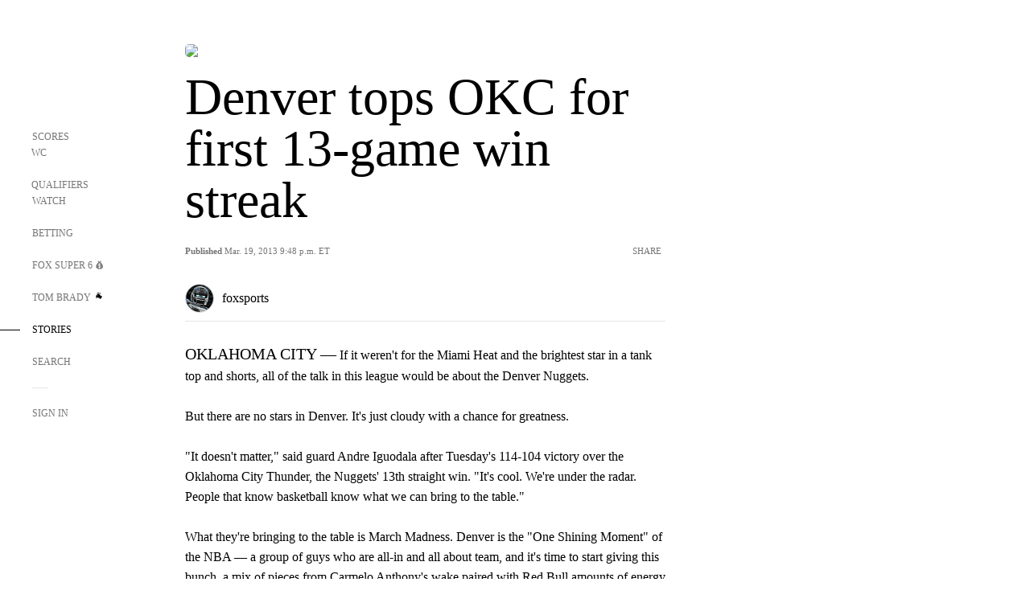

--- FILE ---
content_type: text/html;charset=utf-8
request_url: https://www.foxsports.com/stories/other/denver-tops-okc-for-first-13-game-win-streak
body_size: 48516
content:
<!DOCTYPE html><html  lang="en-US" prefix="og: &quot;http://ogp.me/ns# fb: http://ogp.me/ns/fb#&quot;"><head><meta charset="UTF-8">
<meta name="viewport" content="width=device-width, initial-scale=1.0, maximum-scale=5.0, minimum-scale=1.0, user-scalable=yes">
<script type="importmap">{"imports":{"#entry":"/_nuxt/DhAA5K2U.js"}}</script>
<title>Denver tops OKC for first 13-game win streak | FOX Sports</title>
<link rel="preconnect" href="https://statics.foxsports.com/static/orion/" crossorigin="anonymous">
<link rel="preconnect" href="https://fonts.googleapis.com" crossorigin="anonymous">
<link rel="preconnect" href="https://tags.tiqcdn.com/utag/foxcorp/fscom-main/prod/utag.js">
<link rel="preconnect" href="https://global.ketchcdn.com">
<link rel="preconnect" href="https://cdn.ketchjs.com">
<link rel="preconnect" href="https://www.datadoghq-browser-agent.com">
<link rel="preconnect" href="https://www.google-analytics.com/analytics.js">
<link rel="preconnect" href="https://www.googletagmanager.com">
<link rel="preconnect" href="https://www.gstatic.com">
<link rel="preconnect" href="https://cdn.segment.com">
<script type="text/javascript" async>!function() {
            window.semaphore=window.semaphore || [],
            window.ketch=function() {
              window.semaphore.push(arguments)
            };
            var e=document.createElement("script");
            e.type="text/javascript",
            e.src="https://global.ketchcdn.com/web/v3/config/fds/fox_sports_web_fscom/boot.js",
            e.defer=e.async=!0,
            document.getElementsByTagName("head")[0].appendChild(e)
          }();</script>
<script type="text/javascript" async>(function(d, h){
            var apiKey = "d05807e0a0814e4fb0e91401ac0367d5"
            // TODO: Set a timeout in milliseconds for the anti-flicker.
            var timeout = 1000; 
            // Hides the page and loads the script. Shows page if script fails to load,
            // otherwise the script shows the page.
            var id = "amp-exp-css";
            try {
              if (!d.getElementById(id)) {
                var st = d.createElement("style");
                st.id = id;
                st.innerText = "* { visibility: hidden !important; background-image: none !important; }";
                h.appendChild(st);
                window.setTimeout(function () {st.remove()}, timeout);
                var sc = d.createElement("script");
                sc.src = "https://cdn.amplitude.com/script/"+apiKey+".experiment.js";
                sc.async = true;
                sc.onerror = function () {st.remove()};
                h.insertBefore(sc, d.currentScript || h.lastChild);
              }
            } catch {console.error(e)}
          })(document, document.head);</script>
<script src="//strike.fox.com/static/sports/display/loader.js" async data-hid="strike-script"></script>
<script type="text/javascript" async data-hid="heap">(function () {
        let t=0,s=50
        function x(d){if(localStorage.xid||t>10000){d();return}t+=s;setTimeout(()=>{x(d)},s)}
        x(() => {
          window.heap=window.heap||[],heap.load=function(e,t){window.heap.appid = e,
          window.heap.config = t = t ||
          {};var r=t.forceSSL||"https:"===document.location.protocol,a=document.createElement("script");
          a.type="text/javascript",a.async=!0,a.src=(r?"https:":"http:")+"//cdn.heapanalytics.com/js/heap-"+e+".js";
          var n=document.getElementsByTagName("script")[0];n.parentNode.insertBefore(a,n);
          for(var o=function(e){return function(){heap.push([e].concat(Array.prototype.slice.call(arguments, 0)))}},
          p=["addEventProperties","addUserProperties","clearEventProperties","identify","removeEventProperty","setEventProperties","track","unsetEventProperty"],
          c=0;c<p.length;c++)heap[p[c]]=o(p[c])};
          heap.load("479232849", {rewrite: function(props) {
              if (props.event_properties) {
                if (!props.event_properties.custom) {
                    props.event_properties.custom = {};
                }
                props.event_properties.custom = Object.assign({}, props.event_properties.custom, {original_user_id: heap.userId});
              }
              return props;
            }
          });
          var id=localStorage._WIS_userJWT && JSON.parse(localStorage._WIS_userJWT).item.profileId
          if(id){heap.identify(id)}
        })
      })()
    </script>
<link rel="stylesheet" href="https://fonts.googleapis.com/css?family=Open+Sans:400,400i,600,600i,700,700i,800,800i&display=swap" media="print" onload="this.onload=null;this.removeAttribute(&quot;media&quot;);">
<style>.nav-item-container[data-v-6cc44afe]{cursor:pointer}.nav-item-container .horizontal-nav-item[data-v-6cc44afe]{transition:color .15s ease-out}.nav-item-container .link-forward[data-v-6cc44afe]{height:20px;transition:transform .15s ease-out;width:20px}.nav-item-container:hover .horizontal-nav-item[data-v-6cc44afe]{color:#000}.nav-item-container:hover .link-forward[data-v-6cc44afe]{transform:translate(4px)}</style>
<style>.footer-title[data-v-1e8d06a1]{padding:0 0 15px;text-transform:uppercase}.footer-title[data-v-1e8d06a1],.item-title[data-v-1e8d06a1]{font-family:FANtastic-FOX-Cond;font-size:14px}</style>
<style>.footer-regions-columns[data-v-4f828922]{display:flex;justify-content:space-between;justify-self:end;padding:26px 0 0;width:100%}</style>
<style>.footer-region[data-v-0bde84a8]{border-top:1px solid rgba(5,5,5,.1)}</style>
<style>.personalized-newsletter-wrapper[data-v-45455246]{padding:20px 15px}.personalized-newsletter[data-v-45455246]{background:#0059b5;bottom:0;color:#fff;gap:20px;height:102px;left:0;padding:20px 15px;position:fixed;width:100vw;z-index:10}@media only screen and (max-width:767px){.personalized-newsletter[data-v-45455246]{flex-direction:row;flex-wrap:wrap;gap:12px;height:120px;width:auto}}.entities[data-v-45455246]{display:flex;flex-wrap:wrap;justify-content:center;max-width:130px}@media only screen and (max-width:767px){.entities[data-v-45455246]{flex:1 1 30%;max-width:80px;max-width:100px}}.details[data-v-45455246]{max-width:380px}@media only screen and (max-width:767px){.details[data-v-45455246]{flex:1 1 50%;max-width:100%}}.sign-up[data-v-45455246]{align-items:center;background:#000;border-radius:70px;display:flex;font-size:14px;gap:5px;height:30px;justify-content:center;padding:10px 20px;width:110px}@media only screen and (max-width:767px){.sign-up[data-v-45455246]{width:100%}}.title[data-v-45455246]{font-size:23px;margin-bottom:7.5px}@media only screen and (max-width:767px){.title[data-v-45455246]{font-size:14px}}.desc[data-v-45455246]{font-size:14px}@media only screen and (max-width:767px){.desc[data-v-45455246]{font-size:12px}}.image-logo-container[data-v-45455246]{background:linear-gradient(0deg,#0003,#0003),#0059b5;border:1px solid #000;border-radius:50%;box-sizing:border-box;height:51px;margin-left:-8px;overflow:hidden;padding:5px;width:51px}.image-logo-container img[data-v-45455246]{width:100%}@media only screen and (max-width:767px){.image-logo-container[data-v-45455246]{height:34px;width:34px}}.close-icon-white[data-v-45455246]{align-self:flex-start;display:flex;height:12px;opacity:.6;width:12px}@media only screen and (min-width:768px){.close-icon-white[data-v-45455246]{position:absolute;right:75px}}</style>
<style>.fscom-container.layout-article-content .ap-layout[data-v-57b70940]{margin-left:auto;margin-right:auto;padding-left:0}</style>
<style>.no-padding[data-v-b1ca39d9]{padding:0}.content-type-display[data-v-b1ca39d9]{border-bottom:1px solid #e5e5e5;padding:15px 0 5px}</style>
<style>.no-separator[data-v-5b59eb7a]{padding-left:0}.no-separator[data-v-5b59eb7a]:before{content:""}.feed-header-container[data-v-5b59eb7a]{color:#000;gap:16px;grid-template-columns:auto;grid-template-rows:16px auto 31px;height:auto;min-height:auto;position:relative}.feed-header-container .info-text[data-v-5b59eb7a]{align-self:center;color:#757575}</style>
<style>.f-l[data-v-c5a94214]{animation:pulsate-c5a94214 2s infinite both;transition:all .3s}@keyframes pulsate-c5a94214{0%,to{opacity:1}50%{opacity:.6}}</style>
<style>.contributor-accordion[data-v-2958d9fc]{align-items:center;border-bottom:1px solid #e5e5e5;cursor:pointer;display:flex;justify-content:space-between;margin-bottom:10px;padding-bottom:20px}.contributor-wrapper[data-v-2958d9fc]{justify-content:space-between;position:relative;width:100%}.article-contributors.is-acc .contributor-wrapper[data-v-2958d9fc]:after{background:#e5e5e5;bottom:0;content:"";display:block;height:1px;position:absolute;right:0;width:calc(100% - 46px)}.contributor-accordion-images[data-v-2958d9fc]{display:flex}.headshot-wrapper[data-v-2958d9fc]{background-color:#fff}.headshot-wrapper+.headshot-wrapper[data-v-2958d9fc]{margin-left:-15px}.is-collapsed[data-v-2958d9fc]{display:none}.button-favorite[data-v-2958d9fc]{background:transparent;border:none;height:36px;padding:0;width:36px}.button-favorite .favorite-star[data-v-2958d9fc]{height:20px;width:20px}.contributor-fav[data-v-2958d9fc]{align-items:center;display:flex}.contributor-wrapper[data-v-2958d9fc]:last-child:after{background:#e5e5e5;bottom:0;content:"";display:block;height:1px;position:absolute;right:0;width:100%!important}.add-contr[data-v-2958d9fc]{border-bottom:1px solid #e5e5e5}</style>
<style>.next-article-toast[data-v-a82f6483]{background:#fff;bottom:0;box-shadow:0 0 10px #00000026;height:84px;justify-content:center;left:0;padding:0 25px 10px;position:fixed;right:0;z-index:2}.next-article-toast .text[data-v-a82f6483]{padding-top:10px}.next-article-toast.adhesion-unit-present[data-v-a82f6483]{bottom:50px}img[data-v-a82f6483]{padding:20px 10px 0 0}.link-forward[data-v-a82f6483]{position:relative;right:2;top:35px}.title[data-v-a82f6483]{display:-webkit-box;overflow:hidden;-webkit-line-clamp:2;-webkit-box-orient:vertical}</style>
<style>.ar[data-v-2e62f972]{display:flex;grid-gap:15px;align-items:center;padding-bottom:20px;transition:all .3s}.ar.event-ar[data-v-2e62f972]{grid-gap:20px}.ar img[data-v-2e62f972]{border-radius:5px;-o-object-fit:cover;object-fit:cover;transition:transform .3s ease}.ar .article-title[data-v-2e62f972],.ar h3[data-v-2e62f972]{padding:0;transition:all .3s}.ar:hover .article-title[data-v-2e62f972],.ar:hover h3[data-v-2e62f972]{color:#474747;text-decoration:underline}.carousel__slide[data-v-2e62f972],ul[data-v-2e62f972]{flex-direction:column}.carousel__slide[data-v-2e62f972]{justify-content:flex-start}</style>
<style>@media screen and (max-width:768px){.no-data-message[data-v-f6bfd3c1]{height:500px}}</style>
<link rel="stylesheet" href="/_nuxt/entry.DSPFf9Jp.css" crossorigin>
<link rel="stylesheet" href="/_nuxt/StoryBadge.CJLgiN5c.css" crossorigin>
<link rel="stylesheet" href="/_nuxt/NextArticleToast.BE_NVf5J.css" crossorigin>
<link rel="stylesheet" href="/_nuxt/TrendingArticles.CSFHoF72.css" crossorigin>
<link rel="stylesheet" href="/_nuxt/carousel.DfvV8wSQ.css" crossorigin>
<link rel="preload" href="https://statics.foxsports.com/static/orion/fonts/fs-FANtastic-FOX/FS-FANtastic-FOX.woff2" as="font" crossorigin="anonymous">
<link rel="preload" href="https://statics.foxsports.com/static/orion/fonts/fs-FANtastic-FOX-Cond/FS-FANtastic-FOX-Cond.woff2" as="font" crossorigin="anonymous">
<link rel="preload" href="https://statics.foxsports.com/static/orion/fonts/haas/HaasGrotTextR-55Roman.otf" as="font" crossorigin="anonymous">
<link rel="preload" href="https://statics.foxsports.com/static/orion/fonts/proxima-nova/ProximaNova-Regular.otf" as="font" crossorigin="anonymous">
<link rel="preload" as="image" href="https://statics.foxsports.com/static/orion/images/defaults/story-card.jpg" imagesrcset="https://statics.foxsports.com/static/orion/images/defaults/story-card.jpg, https://statics.foxsports.com/static/orion/images/defaults/story-card.jpg 2x" media="(min-width: 1024px)">
<link rel="preload" as="image" href="https://statics.foxsports.com/static/orion/images/defaults/story-card.jpg" imagesrcset="https://statics.foxsports.com/static/orion/images/defaults/story-card.jpg, https://statics.foxsports.com/static/orion/images/defaults/story-card.jpg 2x" media="(min-width: 500px) and (max-width: 768px)">
<link rel="preload" as="image" href="https://statics.foxsports.com/static/orion/images/defaults/story-card.jpg" imagesrcset="https://statics.foxsports.com/static/orion/images/defaults/story-card.jpg, https://statics.foxsports.com/static/orion/images/defaults/story-card.jpg 2x" media="(min-width: 768px) and (max-width: 1023px)">
<link rel="preload" as="image" href="https://statics.foxsports.com/static/orion/images/defaults/story-card.jpg" imagesrcset="https://statics.foxsports.com/static/orion/images/defaults/story-card.jpg, https://statics.foxsports.com/static/orion/images/defaults/story-card.jpg 2x" media="(max-width: 499px)">
<link rel="modulepreload" as="script" crossorigin href="/_nuxt/DhAA5K2U.js">
<link rel="modulepreload" as="script" crossorigin href="/_nuxt/DE-7I6QO.js">
<link rel="modulepreload" as="script" crossorigin href="/_nuxt/LXRXs2N1.js">
<link rel="modulepreload" as="script" crossorigin href="/_nuxt/B_9NSM9v.js">
<link rel="modulepreload" as="script" crossorigin href="/_nuxt/Cc3gf9CA.js">
<link rel="modulepreload" as="script" crossorigin href="/_nuxt/ChG3eLJ9.js">
<link rel="modulepreload" as="script" crossorigin href="/_nuxt/CtXijVGa.js">
<link rel="modulepreload" as="script" crossorigin href="/_nuxt/DDVMjp5N.js">
<link rel="modulepreload" as="script" crossorigin href="/_nuxt/jkeev9hP.js">
<link rel="modulepreload" as="script" crossorigin href="/_nuxt/8uEoLh64.js">
<link rel="modulepreload" as="script" crossorigin href="/_nuxt/CpkGmbRj.js">
<link rel="modulepreload" as="script" crossorigin href="/_nuxt/DrOPTG0J.js">
<link rel="modulepreload" as="script" crossorigin href="/_nuxt/CPwDztP1.js">
<link rel="modulepreload" as="script" crossorigin href="/_nuxt/C_fK_CrK.js">
<link rel="modulepreload" as="script" crossorigin href="/_nuxt/BE5BEgrf.js">
<link rel="modulepreload" as="script" crossorigin href="/_nuxt/CkJSPaow.js">
<link rel="modulepreload" as="script" crossorigin href="/_nuxt/qyQcFXiA.js">
<link rel="modulepreload" as="script" crossorigin href="/_nuxt/zrLuQJF3.js">
<link rel="modulepreload" as="script" crossorigin href="/_nuxt/Q5cstCAd.js">
<link rel="modulepreload" as="script" crossorigin href="/_nuxt/BUf80GuZ.js">
<link rel="modulepreload" as="script" crossorigin href="/_nuxt/BlaAug7L.js">
<link rel="modulepreload" as="script" crossorigin href="/_nuxt/Pq7N0dlD.js">
<link rel="modulepreload" as="script" crossorigin href="/_nuxt/C6oUdzTU.js">
<link rel="modulepreload" as="script" crossorigin href="/_nuxt/BBHjEFBg.js">
<link rel="modulepreload" as="script" crossorigin href="/_nuxt/CKucIgbB.js">
<link rel="modulepreload" as="script" crossorigin href="/_nuxt/DMg-I3ep.js">
<link rel="modulepreload" as="script" crossorigin href="/_nuxt/6raqFZNb.js">
<script src="https://b2b-static.oddschecker.com/oc-widgets/oc-connect-widget/index.js" defer type="module" data-hid="fairplay"></script>
<script type="text/javascript" src="https://prod.fennec.atp.fox/js/fennec.js" defer></script>
<script src="https://statics.foxsports.com/static/orion/js/segment-analytics.js" defer data-hid="segment"></script>
<script src="https://statics.foxsports.com/static/orion/js/video-loader.js" defer data-hid="videoLoader"></script>
<link rel="dns-prefetch" href="https://cdn.heapanalytics.com">
<link rel="dns-prefetch" href="//static.chartbeat.com">
<link rel="dns-prefetch" href="https://prod.fennec.atp.fox/js/fennec.js">
<link rel="dns-prefetch" href="https://d2yyd1h5u9mauk.cloudfront.net">
<link rel="dns-prefetch" href="https://snippet.minute.ly">
<link rel="dns-prefetch" href="//player.fox.com">
<link rel="dns-prefetch" href="https://b.fssta.com">
<link rel="dns-prefetch" href="https://a57.foxsports.com">
<link rel="dns-prefetch" href="https://www.youtube.com">
<link rel="dns-prefetch" href="//strike.fox.com/static/sports">
<link rel="dns-prefetch" href="//cdn.taboola.com">
<link rel="dns-prefetch" href="//apv-launcher.minute.ly">
<link rel="dns-prefetch" href="https://apv-static.minute.ly">
<link rel="prefetch" as="style" crossorigin href="/_nuxt/VideoTags.BolR0GUa.css">
<link rel="prefetch" as="style" crossorigin href="/_nuxt/VideoPlaylistItem.DwYnI9Xz.css">
<link rel="prefetch" as="script" crossorigin href="/_nuxt/CkUOywDg.js">
<link rel="prefetch" as="script" crossorigin href="/_nuxt/CKS3mtKX.js">
<link rel="prefetch" as="script" crossorigin href="/_nuxt/BSNg2bL4.js">
<link rel="prefetch" as="script" crossorigin href="/_nuxt/B0EffI4M.js">
<link rel="prefetch" as="script" crossorigin href="/_nuxt/CHJNrcc6.js">
<link rel="prefetch" as="script" crossorigin href="/_nuxt/vOWV3F8k.js">
<link rel="prefetch" as="script" crossorigin href="/_nuxt/CFaDVkfp.js">
<link rel="prefetch" as="script" crossorigin href="/_nuxt/MLREqWYS.js">
<link rel="prefetch" as="script" crossorigin href="/_nuxt/59Qv9RGf.js">
<link rel="prefetch" as="script" crossorigin href="/_nuxt/BlEeQn-_.js">
<link rel="prefetch" as="script" crossorigin href="/_nuxt/C9eHVSLQ.js">
<link rel="prefetch" as="script" crossorigin href="/_nuxt/DZCrth6a.js">
<link rel="prefetch" as="style" crossorigin href="/_nuxt/event-player-pill.BBuFP1gU.css">
<link rel="prefetch" as="style" crossorigin href="/_nuxt/NewsPost.DeNQNuD9.css">
<link rel="prefetch" as="style" crossorigin href="/_nuxt/VideoFooterCarousel.B3k6ubie.css">
<link rel="prefetch" as="style" crossorigin href="/_nuxt/navService.BvBs5Vwi.css">
<link rel="prefetch" as="style" crossorigin href="/_nuxt/SecondaryNavigationContent.C8XkyFFE.css">
<link rel="prefetch" as="script" crossorigin href="/_nuxt/C6ZFB_U0.js">
<link rel="prefetch" as="script" crossorigin href="/_nuxt/DBUfcOqV.js">
<link rel="prefetch" as="script" crossorigin href="/_nuxt/BLZuoLbe.js">
<link rel="prefetch" as="script" crossorigin href="/_nuxt/CSFqBAoJ.js">
<link rel="prefetch" as="script" crossorigin href="/_nuxt/Cmy3v18U.js">
<link rel="prefetch" as="script" crossorigin href="/_nuxt/BA6oEyIu.js">
<link rel="prefetch" as="script" crossorigin href="/_nuxt/z5oM48VI.js">
<link rel="prefetch" as="script" crossorigin href="/_nuxt/BsVUBykZ.js">
<link rel="prefetch" as="script" crossorigin href="/_nuxt/EJUS9WS_.js">
<link rel="prefetch" as="script" crossorigin href="/_nuxt/FaZ-WAkE.js">
<link rel="prefetch" as="script" crossorigin href="/_nuxt/BftxKHr9.js">
<link rel="prefetch" as="script" crossorigin href="/_nuxt/BCLdA7qt.js">
<link rel="prefetch" as="script" crossorigin href="/_nuxt/BHsaBave.js">
<link rel="prefetch" as="script" crossorigin href="/_nuxt/DN--Sact.js">
<link rel="prefetch" as="script" crossorigin href="/_nuxt/BH9KGt7h.js">
<link rel="prefetch" as="script" crossorigin href="/_nuxt/CptzKmlz.js">
<link rel="prefetch" as="script" crossorigin href="/_nuxt/DBcuS0KJ.js">
<link rel="prefetch" as="script" crossorigin href="/_nuxt/DBhpVf5L.js">
<link rel="prefetch" as="script" crossorigin href="/_nuxt/CA3VGKNR.js">
<link rel="prefetch" as="script" crossorigin href="/_nuxt/DhqlCwa6.js">
<link rel="prefetch" as="script" crossorigin href="/_nuxt/DigmY4mr.js">
<link rel="prefetch" as="script" crossorigin href="/_nuxt/FibYQWEG.js">
<link rel="prefetch" as="script" crossorigin href="/_nuxt/DdCn-Iv9.js">
<link rel="prefetch" as="script" crossorigin href="/_nuxt/CJBzltZI.js">
<link rel="prefetch" as="script" crossorigin href="/_nuxt/DYNMoxkB.js">
<link rel="prefetch" as="script" crossorigin href="/_nuxt/DPz5pQvo.js">
<link rel="prefetch" as="script" crossorigin href="/_nuxt/CN5JxopX.js">
<link rel="prefetch" as="script" crossorigin href="/_nuxt/C3SYARDU.js">
<link rel="prefetch" as="script" crossorigin href="/_nuxt/CUr_GY4I.js">
<link rel="prefetch" as="script" crossorigin href="/_nuxt/ADJKJ56H.js">
<link rel="prefetch" as="script" crossorigin href="/_nuxt/B1aJqzQa.js">
<link rel="prefetch" as="script" crossorigin href="/_nuxt/QrsEaFbL.js">
<link rel="prefetch" as="script" crossorigin href="/_nuxt/BJUaf1x8.js">
<link rel="prefetch" as="script" crossorigin href="/_nuxt/DAAULFW0.js">
<link rel="prefetch" as="script" crossorigin href="/_nuxt/CvfqS50T.js">
<link rel="prefetch" as="script" crossorigin href="/_nuxt/BGk2TTQd.js">
<link rel="prefetch" as="script" crossorigin href="/_nuxt/sPO4HmI1.js">
<link rel="prefetch" as="script" crossorigin href="/_nuxt/BEH8-U_o.js">
<link rel="prefetch" as="script" crossorigin href="/_nuxt/Xj58OZXj.js">
<link rel="prefetch" as="script" crossorigin href="/_nuxt/CjWogkOC.js">
<link rel="prefetch" as="script" crossorigin href="/_nuxt/DI_WgNxb.js">
<link rel="prefetch" as="script" crossorigin href="/_nuxt/DqnZ-xrw.js">
<link rel="prefetch" as="script" crossorigin href="/_nuxt/CVLntOYf.js">
<link rel="prefetch" as="script" crossorigin href="/_nuxt/lqnA8Ip_.js">
<link rel="prefetch" as="script" crossorigin href="/_nuxt/C90oWdd0.js">
<link rel="prefetch" as="script" crossorigin href="/_nuxt/DOTqfZei.js">
<link rel="prefetch" as="script" crossorigin href="/_nuxt/BVPDhcJ3.js">
<link rel="prefetch" as="script" crossorigin href="/_nuxt/BhD5jI0S.js">
<link rel="prefetch" as="script" crossorigin href="/_nuxt/BhGEMhkE.js">
<link rel="prefetch" as="script" crossorigin href="/_nuxt/90hM1iiA.js">
<link rel="prefetch" as="script" crossorigin href="/_nuxt/BD9SZmIk.js">
<link rel="prefetch" as="script" crossorigin href="/_nuxt/CSs-SQIE.js">
<link rel="prefetch" as="script" crossorigin href="/_nuxt/DxlpCEy4.js">
<link rel="prefetch" as="script" crossorigin href="/_nuxt/tD2BMYix.js">
<link rel="prefetch" as="script" crossorigin href="/_nuxt/BEaDULBd.js">
<link rel="prefetch" as="script" crossorigin href="/_nuxt/pHbzU-YV.js">
<link rel="prefetch" as="script" crossorigin href="/_nuxt/DWIkNTdj.js">
<link rel="prefetch" as="script" crossorigin href="/_nuxt/Dwp0Ba1p.js">
<link rel="prefetch" as="script" crossorigin href="/_nuxt/DpEGOnfd.js">
<link rel="prefetch" as="script" crossorigin href="/_nuxt/Cilz9ywx.js">
<link rel="prefetch" as="script" crossorigin href="/_nuxt/FPyt_PGJ.js">
<link rel="prefetch" as="script" crossorigin href="/_nuxt/BDS0YSdK.js">
<link rel="prefetch" as="script" crossorigin href="/_nuxt/CB9JAQ57.js">
<link rel="prefetch" as="script" crossorigin href="/_nuxt/DQAaRZwU.js">
<link rel="prefetch" as="script" crossorigin href="/_nuxt/DCrNZysY.js">
<link rel="prefetch" as="style" crossorigin href="/_nuxt/LeaguePage.DHo0CRNx.css">
<link rel="prefetch" as="style" crossorigin href="/_nuxt/ExpandedView.CX7mx7CA.css">
<link rel="prefetch" as="style" crossorigin href="/_nuxt/Bracket.Ba8wgC1h.css">
<link rel="prefetch" as="script" crossorigin href="/_nuxt/IwVpF1o0.js">
<link rel="prefetch" as="script" crossorigin href="/_nuxt/GQ2lc7az.js">
<link rel="prefetch" as="script" crossorigin href="/_nuxt/DISx2vKz.js">
<link rel="prefetch" as="script" crossorigin href="/_nuxt/BWZfB4Uv.js">
<link rel="prefetch" as="script" crossorigin href="/_nuxt/Dcgrhstc.js">
<link rel="prefetch" as="script" crossorigin href="/_nuxt/BrBbAmBs.js">
<link rel="prefetch" as="script" crossorigin href="/_nuxt/C2MR_BkD.js">
<link rel="prefetch" as="script" crossorigin href="/_nuxt/BtdUkvxb.js">
<link rel="prefetch" as="script" crossorigin href="/_nuxt/1lAdd_8f.js">
<link rel="prefetch" as="script" crossorigin href="/_nuxt/EIRRQE0m.js">
<link rel="prefetch" as="script" crossorigin href="/_nuxt/CRu8mVQW.js">
<link rel="prefetch" as="script" crossorigin href="/_nuxt/VkMsc5ad.js">
<link rel="prefetch" as="style" crossorigin href="/_nuxt/scores-page._PwDqn9X.css">
<link rel="prefetch" as="script" crossorigin href="/_nuxt/SB7E-pAk.js">
<link rel="prefetch" as="script" crossorigin href="/_nuxt/BOk4i2GB.js">
<link rel="prefetch" as="script" crossorigin href="/_nuxt/BZBsROfn.js">
<link rel="prefetch" as="script" crossorigin href="/_nuxt/CaxraULe.js">
<link rel="prefetch" as="script" crossorigin href="/_nuxt/Crwh5PI9.js">
<link rel="prefetch" as="script" crossorigin href="/_nuxt/C1ol-xoO.js">
<link rel="prefetch" as="script" crossorigin href="/_nuxt/DyCQGpS0.js">
<link rel="prefetch" as="script" crossorigin href="/_nuxt/Bur63KVp.js">
<link rel="prefetch" as="script" crossorigin href="/_nuxt/FrL7yA_P.js">
<link rel="prefetch" as="script" crossorigin href="/_nuxt/C0TdWVZd.js">
<link rel="prefetch" as="script" crossorigin href="/_nuxt/C1jdbtIG.js">
<link rel="prefetch" as="script" crossorigin href="/_nuxt/BqSvVd5i.js">
<link rel="prefetch" as="script" crossorigin href="/_nuxt/CoSIj2IQ.js">
<link rel="prefetch" as="script" crossorigin href="/_nuxt/Bj3nZ4pU.js">
<link rel="prefetch" as="style" crossorigin href="/_nuxt/EventPage.DcAtwTQ_.css">
<link rel="prefetch" as="script" crossorigin href="/_nuxt/CgNnxIuX.js">
<link rel="prefetch" as="script" crossorigin href="/_nuxt/CYJQht9E.js">
<link rel="prefetch" as="script" crossorigin href="/_nuxt/n2Ung7PZ.js">
<link rel="prefetch" as="script" crossorigin href="/_nuxt/7RTReCuD.js">
<link rel="prefetch" as="script" crossorigin href="/_nuxt/Dq5HOvmx.js">
<link rel="prefetch" as="script" crossorigin href="/_nuxt/Da4eT6l1.js">
<link rel="prefetch" as="script" crossorigin href="/_nuxt/ClwFfVbA.js">
<link rel="prefetch" as="script" crossorigin href="/_nuxt/5HYSz8z2.js">
<link rel="prefetch" as="script" crossorigin href="/_nuxt/Co7ClN-s.js">
<link rel="prefetch" as="script" crossorigin href="/_nuxt/BjXjymhk.js">
<link rel="prefetch" as="script" crossorigin href="/_nuxt/_RUS0Kih.js">
<link rel="prefetch" as="script" crossorigin href="/_nuxt/CDummHjN.js">
<link rel="prefetch" as="style" crossorigin href="/_nuxt/GolfScorecard.ZP5qeE3P.css">
<link rel="prefetch" as="script" crossorigin href="/_nuxt/D41FLNuC.js">
<link rel="prefetch" as="script" crossorigin href="/_nuxt/DFibj-sk.js">
<link rel="prefetch" as="script" crossorigin href="/_nuxt/ChjMFl7J.js">
<link rel="prefetch" as="script" crossorigin href="/_nuxt/D4dVI_3W.js">
<link rel="prefetch" as="script" crossorigin href="/_nuxt/Nkudck_h.js">
<link rel="prefetch" as="script" crossorigin href="/_nuxt/37orFr1f.js">
<link rel="prefetch" as="style" crossorigin href="/_nuxt/WebViewSocial.ntOc5eCc.css">
<link rel="prefetch" as="script" crossorigin href="/_nuxt/BfBbgelY.js">
<link rel="prefetch" as="script" crossorigin href="/_nuxt/iM414k2t.js">
<link rel="prefetch" as="script" crossorigin href="/_nuxt/Cu7c4abu.js">
<link rel="prefetch" as="script" crossorigin href="/_nuxt/Dg_3kNQ1.js">
<link rel="prefetch" as="script" crossorigin href="/_nuxt/BTd-oKdx.js">
<link rel="prefetch" as="script" crossorigin href="/_nuxt/Bgm2Kb4b.js">
<link rel="prefetch" as="script" crossorigin href="/_nuxt/B9QC84Af.js">
<link rel="prefetch" as="script" crossorigin href="/_nuxt/D_WH164I.js">
<link rel="prefetch" as="script" crossorigin href="/_nuxt/CpOeiidL.js">
<link rel="prefetch" as="script" crossorigin href="/_nuxt/f-sjHTh0.js">
<link rel="prefetch" as="script" crossorigin href="/_nuxt/BYIG7zvI.js">
<link rel="prefetch" as="script" crossorigin href="/_nuxt/np4rWyOd.js">
<link rel="prefetch" as="style" crossorigin href="/_nuxt/Super6.DEFxfjw3.css">
<link rel="prefetch" as="style" crossorigin href="/_nuxt/super6NavService.DDcNB3nq.css">
<link rel="prefetch" as="script" crossorigin href="/_nuxt/BF_PN4kc.js">
<link rel="prefetch" as="script" crossorigin href="/_nuxt/CUsduI4v.js">
<link rel="prefetch" as="script" crossorigin href="/_nuxt/MHkAdHKw.js">
<link rel="prefetch" as="script" crossorigin href="/_nuxt/C-jlqcxM.js">
<link rel="prefetch" as="script" crossorigin href="/_nuxt/wbom_Yf8.js">
<link rel="prefetch" as="script" crossorigin href="/_nuxt/JAqw_uR_.js">
<link rel="prefetch" as="script" crossorigin href="/_nuxt/DH_bbI0w.js">
<link rel="prefetch" as="script" crossorigin href="/_nuxt/CX7iH-10.js">
<link rel="prefetch" as="style" crossorigin href="/_nuxt/MyPicks.hDBwvZdv.css">
<link rel="prefetch" as="style" crossorigin href="/_nuxt/RangeInput.DXsnbpIa.css">
<link rel="prefetch" as="script" crossorigin href="/_nuxt/C3nXHLP8.js">
<link rel="prefetch" as="script" crossorigin href="/_nuxt/CE2yVnzP.js">
<link rel="prefetch" as="script" crossorigin href="/_nuxt/VqdUFe9k.js">
<link rel="prefetch" as="script" crossorigin href="/_nuxt/y1daH5JE.js">
<link rel="prefetch" as="script" crossorigin href="/_nuxt/BUNsmCt6.js">
<link rel="prefetch" as="style" crossorigin href="/_nuxt/VideoContainer.D-41S7cZ.css">
<link rel="prefetch" as="script" crossorigin href="/_nuxt/DtUz0txj.js">
<link rel="prefetch" as="script" crossorigin href="/_nuxt/BshH-Ary.js">
<link rel="prefetch" as="script" crossorigin href="/_nuxt/BBjCxgA2.js">
<link rel="prefetch" as="script" crossorigin href="/_nuxt/B0MddWDM.js">
<link rel="prefetch" as="script" crossorigin href="/_nuxt/CQBFp4bs.js">
<link rel="prefetch" as="script" crossorigin href="/_nuxt/CdeB1W4D.js">
<link rel="prefetch" as="script" crossorigin href="/_nuxt/CJhdMCDm.js">
<link rel="prefetch" as="script" crossorigin href="/_nuxt/B2lMSGNS.js">
<link rel="prefetch" as="script" crossorigin href="/_nuxt/DTGrdnND.js">
<link rel="prefetch" as="script" crossorigin href="/_nuxt/BJI7AljB.js">
<link rel="prefetch" as="script" crossorigin href="/_nuxt/CWrVaMsE.js">
<link rel="prefetch" as="script" crossorigin href="/_nuxt/BjYQNlAO.js">
<link rel="prefetch" as="script" crossorigin href="/_nuxt/CTahL6Jt.js">
<link rel="prefetch" as="script" crossorigin href="/_nuxt/BNyibKZN.js">
<link rel="prefetch" as="script" crossorigin href="/_nuxt/BpVf3VRz.js">
<link rel="prefetch" as="script" crossorigin href="/_nuxt/pVc_Ou7D.js">
<link rel="prefetch" as="script" crossorigin href="/_nuxt/BmjOxpWm.js">
<link rel="prefetch" as="script" crossorigin href="/_nuxt/DT2zkEQt.js">
<link rel="prefetch" as="script" crossorigin href="/_nuxt/Dhcj9Cf4.js">
<link rel="prefetch" as="script" crossorigin href="/_nuxt/DIQ8GgE0.js">
<link rel="prefetch" as="script" crossorigin href="/_nuxt/BSjSwtNR.js">
<link rel="prefetch" as="script" crossorigin href="/_nuxt/Dse_EaWn.js">
<link rel="prefetch" as="script" crossorigin href="/_nuxt/BoGFKRBG.js">
<link rel="prefetch" as="script" crossorigin href="/_nuxt/DQdPnSSP.js">
<link rel="prefetch" as="script" crossorigin href="/_nuxt/EuHpTwt4.js">
<link rel="prefetch" as="script" crossorigin href="/_nuxt/CN4gOvOK.js">
<link rel="prefetch" as="script" crossorigin href="/_nuxt/DM7Ac-fb.js">
<link rel="prefetch" as="script" crossorigin href="/_nuxt/CdzRXVOm.js">
<link rel="prefetch" as="style" crossorigin href="/_nuxt/FullWidthImage.BheUqYot.css">
<link rel="prefetch" as="script" crossorigin href="/_nuxt/HVg60JFW.js">
<link rel="prefetch" as="script" crossorigin href="/_nuxt/D16QhJ4K.js">
<link rel="prefetch" as="script" crossorigin href="/_nuxt/C9D_eZ1T.js">
<link rel="prefetch" as="script" crossorigin href="/_nuxt/BYXsmqs-.js">
<link rel="prefetch" as="script" crossorigin href="/_nuxt/DTZ8TilK.js">
<link rel="prefetch" as="script" crossorigin href="/_nuxt/Cu_m1XaW.js">
<link rel="prefetch" as="script" crossorigin href="/_nuxt/B0XTfWWm.js">
<link rel="prefetch" as="script" crossorigin href="/_nuxt/BoIC7HUT.js">
<link rel="prefetch" as="script" crossorigin href="/_nuxt/CvhY-VoI.js">
<link rel="prefetch" as="script" crossorigin href="/_nuxt/Cdy0-r10.js">
<link rel="prefetch" as="script" crossorigin href="/_nuxt/v2Up-f6V.js">
<link rel="prefetch" as="script" crossorigin href="/_nuxt/DgixJml6.js">
<link rel="prefetch" as="script" crossorigin href="/_nuxt/Cz6nOqn1.js">
<link rel="prefetch" as="script" crossorigin href="/_nuxt/teUEUZFb.js">
<link rel="prefetch" as="script" crossorigin href="/_nuxt/zJA-0G0q.js">
<link rel="prefetch" as="script" crossorigin href="/_nuxt/ClqDX3_a.js">
<link rel="prefetch" as="script" crossorigin href="/_nuxt/DPbuZGq6.js">
<link rel="prefetch" as="script" crossorigin href="/_nuxt/l83hOlnx.js">
<link rel="prefetch" as="script" crossorigin href="/_nuxt/Dnmrhu_o.js">
<link rel="prefetch" as="script" crossorigin href="/_nuxt/DbimQyxh.js">
<link rel="prefetch" as="script" crossorigin href="/_nuxt/Ce_CqfTc.js">
<link rel="prefetch" as="script" crossorigin href="/_nuxt/C0pkkduZ.js">
<link rel="prefetch" as="script" crossorigin href="/_nuxt/3PbUbjx3.js">
<meta http-equiv="X-UA-Compatible" content="IE=edge,chrome=1">
<meta http-equiv="Content-Security-Policy" content="upgrade-insecure-requests">
<meta name="format-detection" content="telephone=no">
<meta name="mobile-web-app-capable" content="yes">
<meta name="apple-mobile-web-app-status-bar-style" content="black">
<meta name="msapplication-TileColor" content="#ffffff">
<meta name="theme-color" content="#ffffff">
<meta property="fb:pages" content="112638779551">
<link rel="apple-touch-icon" sizes="180x180" href="/apple-touch-icon.png">
<link rel="icon" href="/favicon.svg">
<link rel="icon" type="image/png" sizes="32x32" href="/favicon-32x32.png">
<link rel="icon" type="image/png" sizes="16x16" href="/favicon-16x16.png">
<link rel="manifest" href="/manifest.webmanifest" crossorigin="use-credentials">
<link rel="mask-icon" href="/safari-pinned-tab.svg" color="#454545">
<link rel="publisher" href="https://plus.google.com/+foxsports">
<link rel="amphtml" href="https://amp.foxsports.com/stories/other/denver-tops-okc-for-first-13-game-win-streak">
<link rel="stylesheet preload" as="style" type="text/css" href="https://statics.foxsports.com/static/orion/css/story.min.css">
<link rel="canonical" href="https://www.foxsports.com/stories/other/denver-tops-okc-for-first-13-game-win-streak">
<link rel="alternate" href="android-app://com.foxsports.android/fsapp/sport/stories/other/denver-tops-okc-for-first-13-game-win-streak">
<script type="application/ld+json" defer>{"@context":"https://schema.org","@type":"NewsArticle","headline":"Denver tops OKC for first 13-game win streak","speakable":{"@type":"SpeakableSpecification","xpath":["/html/head/title","/html/head/meta[@name='description']/@content"],"url":"https://www.foxsports.com/stories/other/denver-tops-okc-for-first-13-game-win-streak"},"articleBody":"OKLAHOMA CITY — If it weren't for the Miami Heat and the brightest star in a tank top and shorts, all of the talk in this league would be about the Denver Nuggets.But there are no stars in Denver. It's just cloudy with a chance for greatness.\"It doesn't matter,\" said guard Andre Iguodala after Tuesday's 114-104 victory over the Oklahoma City Thunder, the Nuggets' 13th straight win. \"It's cool. We're under the radar. People that know basketball know what we can bring to the table.\"What they're bringing to the table is March Madness. Denver is the \"One Shining Moment\" of the NBA — a group of guys who are all-in and all about team, and it's time to start giving this bunch, a mix of pieces from Carmelo Anthony's wake paired with Red Bull amounts of energy as well as a dose of veteran savvy, some attention. Denver played Oklahoma City's up-tempo, playground, highlight-reel kind of game, but the Nuggets did it better and did it with a deeper, more athletic roster than the Thunder.Nine guys played. All scored six or more points. Everyone had at least one rebound, seven players got to the free-throw line and seven players had at least one assist.\"I think there's a confidence coming with this team,\" Nuggets coach George Karl said. \"Is it on the same level as the Thunder or the Spurs or a team that's made the finals? Probably not. But it's enough that we feel like we can be confident in the first round of the playoffs. We can learn and hopefully survive a series.\"Survive a series? Surely Karl is underselling his team, which set a franchise record for consecutive wins in a streak where Denver has beaten the Thunder twice, the Clippers, Grizzlies, Knicks, Lakers and Bulls. This team showed itself as good enough to play with the Thunder, certainly, but more importantly, Denver showed itself as good enough to win the West.And they did it Tuesday, a night after an overtime win at Chicago and on a night when they lost Wilson Chandler to a separated shoulder. All of this against a Thunder team that was 21-1 in its last 22 home games and had won 20 in a row in Oklahoma City against Western Conference teams.Andre Miller turned 37 Tuesday and he was the best player on the court, scoring 20 points, including 13 in the fourth quarter. \"He plays another 10 minutes and he gets a triple-double,\" Karl said. Instead, Miller finished with nine assists and seven rebounds. The Nuggets' bench chipped in 47 points and Ty Lawson led the starters with 25. Four starters scored in double figures. All four players who came in off the bench had more than seven points. That's why the Nuggets were able to survive losing Chandler for the entire fourth quarter.That's also why the fastest team in the league might also be the deepest. The Thunder might be able to keep up with Denver's speed, but they can't match its bench. The Spurs might be able to provide the same depth, but they don't have the speed.Not a bad combination to have.\"The depth of our team and the versatility of our team and who's going to be, ‘The guy,' you can't deny, is a lot of fun to coach,\" Karl said. And really fun to watch, too, because this is a well-rounded bunch. The 64 first-half points the Nuggets scored against the Thunder were the most Oklahoma City has allowed in the first half. The 16 points the Nuggets allowed the Thunder in the third quarter showed that this team can play some defense, too.Kevin Durant scored 34 and Russell Westbrook had 25, but Denver exposed OKC for what it is – a high-flying, two-man show. The Thunder got 14 points from Kevin Martin off the bench, but he attempted just seven shots. Oklahoma City lacks a consistent third scorer and struggles to get production from anyone not named Kevin or Russell.\"It's been working for us,\" Iguodala said. \"We've been playing like it all year. Tonight, it just worked out for us. The crazy part is that we have room for growth.\"Meanwhile, the Nuggets are climbing the Western Conference standings, winners of 13 games in a row and tied for third place, just 3.5 games behind the Thunder for second place. The Nuggets own tiebreakers over the Clippers and the Grizzlies, winning the season series from both.But because Miami has LeBron James and a 23-game winning streak, the Nuggets will continue to play second fiddle. The streak is 13 now, but it's likely to at least reach 16. Next up: Philadelphia, Sacramento and at New Orleans.\"Thirteen wins is a good run,\" Karl said. \"I don't want to get too happy. We have a challenge. There's no question the brand of basketball we're playing is growing and our confidence is growing with it.\"Pretty soon people are going to start to notice. Pretty soon, if the Nuggets keep winning, they'll be considered stars, too.Follow Andrew Gilman on Twitter @theandrewgilman","image":[{"@type":"ImageObject","url":"https://a57.foxsports.com/statics.foxsports.com/static/orion/images/defaults/1280/1280/story-card.jpg?ve=1&tl=1","width":1280,"height":1280},{"@type":"ImageObject","url":"https://a57.foxsports.com/statics.foxsports.com/static/orion/images/defaults/1280/960/story-card.jpg?ve=1&tl=1","width":1280,"height":960},{"@type":"ImageObject","url":"https://a57.foxsports.com/statics.foxsports.com/static/orion/images/defaults/1280/720/story-card.jpg?ve=1&tl=1","width":1280,"height":720}],"datePublished":"2013-03-19T21:48:00-04:00","dateModified":"2013-03-19T21:48:00-04:00","mainEntityOfPage":{"@type":"WebPage","@id":"https://www.foxsports.com/stories/other/denver-tops-okc-for-first-13-game-win-streak"},"author":[],"publisher":{"@type":"Organization","name":"FOX Sports","logo":{"@type":"ImageObject","url":"https://b.fssta.com/uploads/application/fscom/fox-sports-logo-black.vresize.112.112.medium.0.png","width":112,"height":112}}}</script>
<script type="text/javascript" defer data-hid="freewheel">
      (function(h,o,u,n,d,cb) {
        h.fwAdsSettings=JSON.parse('{"playThreshold":0.3,"caidList":{"soccer":"SoccerNIVA1","mlb":"MLBNIVA1","nfl":"NFLNIVA1","nascar":"NascarNIVA1","cbk":"CBBNIVA1","cfb":"CFBNIVA1"},"serverURL":"https://7e14d.v.fwmrm.net/ad/p/1","caid":"ROSNIVA1","slau":"Video_Pre-Roll_NIVA","siteSectionId":"fsapp/webdesktop/vod/videopage","nw":516429,"sdkSrc":"https://mssl.fwmrm.net/libs/adm/6.55.0/AdManager.js","sfid":15250384,"prof":"516429:niva_foxsports_webdesktop_vod","afid":359947445,"platforms":{"iPhone":{"siteSectionId":"fsapp/ioshandheld/vod/videopage","prof":"516429:niva_foxsports_ioshandheld_vod"},"androidTablet":{"siteSectionId":"fsapp/androidtablet/vod/videopage","prof":"516429:niva_foxsports_androidtablet_vod"},"web":{"siteSectionId":"fsapp/webdesktop/vod/videopage","prof":"516429:niva_foxsports_webdesktop_vod"},"iPad":{"siteSectionId":"fsapp/iostablet/vod/videopage","prof":"516429:niva_foxsports_iostablet_vod"},"Android":{"siteSectionId":"fsapp/androidhandheld/vod/videopage","prof":"516429:niva_foxsports_androidhandheld_vod"}},"disableAutoplay":false}')
        h=h[d]=h[d]||{q:[],onReady:function(c){h.q.push(c)}}
        d=o.createElement(u);d.src=n;
        n=o.getElementsByTagName(u)[0];n.parentNode.insertBefore(d,n)
      })(window,document,'script','https://statics.foxsports.com/static/orion/js/freewheel-ads.js','fwAds_client_script')
      </script>
<script type="text/javascript" defer data-hid="chartbeat">(function() {
        /** CONFIGURATION START **/
        var _sf_async_config = window._sf_async_config = (window._sf_async_config || {});
        _sf_async_config.uid = 8971;
        _sf_async_config.domain = 'foxsports.com';
        _sf_async_config.useCanonical = true;
        _sf_async_config.useCanonicalDomain = true;
        _sf_async_config.authors = '';
        _sf_async_config.sections = 'other';
        _sf_async_config.autoDetect = false;
        _sf_async_config.flickerControl = false;
        /** CONFIGURATION END **/
        function loadChartbeat() {
            // Chartbeat video
            var e = document.createElement('script');
            var n = document.getElementsByTagName('script')[0];
            e.type = 'text/javascript';
            e.async = true;
            e.src = '//static.chartbeat.com/js/chartbeat_video.js';
            n.parentNode.insertBefore(e, n);
            // Chartbeat headline testing
            var c = document.createElement('script');
            c.type = 'text/javascript';
            c.async = true;
            c.src = '//static.chartbeat.com/js/chartbeat_mab.js';
            n.parentNode.insertBefore(c, n);
        }
        loadChartbeat();
    })();</script>
<script data-hid="strike-setup">
          (function () {
            window.foxstrike = window.foxstrike || {};
            window.foxstrike.cmd = window.foxstrike.cmd || [];
          })();
        </script>
<meta name="fs-analytics" content="analytics" fs-prop="analytics" segment-api-key="nZKOCs4zQ7sYYrXWnMX12o0ZzMijA5Yj" account="foxsports" allow-geo="0" utaglib-path="https://tags.tiqcdn.com/utag/foxcorp/fscom-main/prod/utag.js" build-version="v745" us-privacy="1---" category="stories:other" landing-name="Articles Page Landing" page-name="fscom:stories:other:denver-tops-okc-for-first-13-game-win-streak" page-type="stories:articles" seg-page-name="fscom:stories:other:denver-tops-okc-for-first-13-game-win-streak" page-content-title="Denver tops OKC for first 13-game win streak" sub-category="denver-tops-okc-for-first-13-game-win-streak" page-content-type-of-story="editorial" page-content-modified-date="03-20-2013" page-content-modified-time="01:48" page-content-major-publish-time="01:48" page-content-major-publish-date="03-20-2013" page-content-original-publish-date="03-20-2013" page-content-original-publish-time="01:48" page-content-id="621db32e-d9a3-56fe-9914-68bbaffffff1" page-content-type="spark_post" page-content-originator="foxsports">
<meta name="fs-video" content="fs-video" fs-prop="video" script="//player.fox.com/v3/foxsports.js">
<meta name="description" content="Kevin Durant's game-leading 34 can't help OKC stop streaking Nuggets in fifth home-loss this season.">
<meta name="pagetype" content="article">
<meta name="dc.title" content="Denver tops OKC for first 13-game win streak">
<meta name="dc.description" content>
<meta name="dcterms.abstract" content="Kevin Durant's game-leading 34 can't help OKC stop streaking Nuggets in fifth home-loss this season.">
<meta name="dc.language" content="en-US">
<meta name="dcterms.created" scheme="dcterms.ISO8601" content="2013-03-19T21:48:00-04:00">
<meta name="dcterms.modified" scheme="dcterms.ISO8601" content="2013-03-19T21:48:00-04:00">
<meta name="dc.publisher" content="FOX Sports">
<meta name="og:locale" content="en_US">
<meta name="og:type" content="website">
<meta name="og:title" content="Denver tops OKC for first 13-game win streak">
<meta name="og:description" content="Kevin Durant's game-leading 34 can't help OKC stop streaking Nuggets in fifth home-loss this season.">
<meta name="og:url" content="https://www.foxsports.com/stories/other/denver-tops-okc-for-first-13-game-win-streak">
<meta name="og:site_name" content="FOX Sports">
<meta name="fb:app_id" content="380390622023704">
<meta name="og:image" content="https://a57.foxsports.com/statics.foxsports.com/static/orion/images/defaults/1408/814/story-card.jpg?ve=1&tl=1">
<meta name="twitter:card" content="summary_large_image">
<meta name="twitter:description" content="Kevin Durant's game-leading 34 can't help OKC stop streaking Nuggets in fifth home-loss this season.">
<meta name="twitter:title" content="Denver tops OKC for first 13-game win streak">
<meta name="twitter:site" content="@foxsports">
<meta name="twitter:image" content="https://a57.foxsports.com/statics.foxsports.com/static/orion/images/defaults/1408/814/story-card.jpg?ve=1&tl=1">
<meta name="twitter:creator" content="@foxsports">
<meta name="robots" content="index, follow, max-image-preview:large, max-video-preview:-1">
<meta name="fs-braze" content="fs-braze" fs-prop="braze" page="article">
<script type="text/javascript" data-hid="ad-settings">window.adSettings = {"strike":{"pageTypeDict":{"super-6-webview":"super-6","team-index":"team","boxscore-updated-url":"event","shows":"show","special-event-page-subnav":"special-event","special-event-page":"special-event","live-channel":"watch","league-stats":"league","results":"event","watch-replay":"watch","subleague-futures":"league","event-schedule":"watch","scores-scorespath":"scores","betting-page":"odds","static":"homepage","watch-vertical-videoId":"watch","super-6-contest-view-entry":"super-6","league":"league","special-event-one-off-page":"topic","index":"homepage","super-6-home":"super-6","article":"story","racetrax":"event","show-replays":"watch","golfScorecard":"event","live-blog-category-canonical":"story","subleague":"league","foxsuper6widget":"super-6","personalities":"personality","fan-guide-webview":"special-event","league-futures":"league","video":"watch","replays":"watch","showsPage":"show","watchShows":"watch","live":"watch","scores-scorespath-subleague":"scores","soccer-leagues":"league","team-futures":"team","golf-boxscore":"event","watch-vertical-video-id":"watch","personalitiesPage":"personality","player-index":"athlete","odds-page":"odds","special-event-page-clean-subnav":"special-event","topics":"topic","all-articles":"story","special-event-page-clean-subview":"special-event","boxscore":"event","ap-article":"story","team-subnav":"team","player-subnav":"athlete","subleague-stats":"league","podcasts":"show","special-event-page-subview":"special-event","special-event-page-clean":"special-event","super-6-contest":"super-6","super-6-overall-view":"super-6","topics-topic":"topic","stories-cat":"story","videoVanityUrl":"watch"},"adhesionUnit":{"iosAdUnitTablet":"","androidAdUnitTablet":"","minutesToReEnable":10,"androidAdUnitMobile":"","blacklist":{"urls":["/betting","/big-noon-kickoff-experience","/instant-access","/provider/register","/newsletter","/mobile","/rss-feeds","/privacy-policy","/terms-of-use","/closed-captioning","/ppv-terms-of-use","/fox-super-6-how-to-play","/draftkings-pick-6-terms","/usfl-app","/about-cleatus-ai","/profile-updates","/2024-ufl-super-6-challenge-official-rules","/our-commitment-responsible-gambling","/recordkeeping","/end-user-license-agreement","/2025-liv-golf-miami-super-6-challenge-official-rules","/draftkings-osb-terms","/2024-nfl-network-international-super-6-challenge-official-rules","/big-noon-kickoff-5k-sweepstakes","/alaska-airlines","/draftkings-daily-fantasy-sports-terms","/draftkings-sportsbook-terms","/pp-test-3","/usfl-application-end-user-license-agreement","/whats-new","/find-fs1-on-your-tv"],"pageTypes":["super-6"]},"disabled":false,"iosAdUnitMobile":"","webAdUnitTablet":"adh","webAdUnitMobile":"adh","webAdUnitDesktop":"adh"},"channelName":"fsp","placements":{"news":{"webAdUnitTablet":"lb{index}","webAdUnitMobile":"ban{index}","webAdUnitDesktop":"ban{index}","frequency":5},"scores":{"mobileChipsPerRow":1,"chipsPerRow":3,"leagueOffset":1,"topFrequency":2,"eventChipsPerRow":2,"webAdUnitTablet":"lb{index}","webAdUnitMobile":"ban{index}","webAdUnitDesktop":"lb{index}","frequency":4},"videos":{"webAdUnitTablet":"lb{index}","webAdUnitMobile":"ban{index}","webAdUnitDesktop":"ban{index}","frequency":5},"recap":{"webAdUnitTablet":"lb{index}","webAdUnitMobile":"ban{index}","webAdUnitDesktop":"ban{index}"},"poll":{"adTimerSeconds":7},"article":{"right-rail":{"disabled":true,"webAdUnitTablet":"ban1","webAdUnitMobile":"ban1","webAdUnitDesktop":"ban1"},"body":{"numOfAds":20,"startIndex":1,"niva":{"startIndex":12,"webAdUnitTablet":"nivalb","webAdUnitMobile":"nivaban","webAdUnitDesktop":"nivaban"},"minCharCount":170,"webAdUnitTablet":"lb{index}","webAdUnitMobile":"ban{index}","webAdUnitDesktop":"ban{index}","frequency":4}},"replays":{"webAdUnitTablet":"lb{index}","webAdUnitMobile":"ban{index}","webAdUnitDesktop":"ban{index}","frequency":5},"feed":{"webAdUnitTablet":"lb{index}","webAdUnitMobile":"ban{index}","webAdUnitDesktop":"ban{index}"},"league-scores":{"mobileChipsPerRow":1,"chipsPerRow":3,"leagueOffset":1,"eventChipsPerRow":2,"webAdUnitTablet":"lb{index}","webAdUnitMobile":"ban{index}","webAdUnitDesktop":"ban{index}","frequency":4},"odds":{"numOfAds":2,"startIndex":0,"webAdUnitTablet":"lb{index}","webAdUnitMobile":"ban{index}","webAdUnitDesktop":"ban{index}","frequency":2},"live-blog":{"right-rail":{"disabled":true,"webAdUnitTablet":"ban1","webAdUnitMobile":"ban1","webAdUnitDesktop":"ban1"},"body":{"numOfAds":20,"startIndex":0,"niva":{"startIndex":4,"webAdUnitTablet":"nivalb","webAdUnitMobile":"nivaban","webAdUnitDesktop":"nivaban"},"intro":{"startIndex":1,"webAdUnitTablet":"lb1","webAdUnitMobile":"ban1","webAdUnitDesktop":"ban1"},"webAdUnitTablet":"lb{index}","webAdUnitMobile":"ban{index}","webAdUnitDesktop":"ban{index}","frequency":3}},"event":{"webAdUnitTablet":"lb{index}","webAdUnitMobile":"ban{index}","webAdUnitDesktop":"ban{index}"},"sfvod":{"webAdUnitTablet":"lb{index}","webAdUnitMobile":"ban{index}","webAdUnitDesktop":"ban{index}","frequency":5},"matchup":{"webAdUnitTablet":"lb{index}","webAdUnitMobile":"ban{index}","webAdUnitDesktop":"ban{index}"}},"scriptSrc":"//strike.fox.com/static/sports/display/loader.js"}}</script>
<script type="text/javascript" data-hid="fs-settings">window.fsSettings = {"NODE_ENV":"production","SHELL":"/bin/bash","npm_command":"start","npm_config_userconfig":"/usr/local/pm2/.npmrc","npm_config_cache":"/usr/local/pm2/.npm","NVM_INC":"/usr/local/pm2/.nvm/versions/node/v22.14.0/include/node","HISTCONTROL":"ignoredups","unstable_restarts":"0","treekill":"true","prev_restart_delay":"0","SYSTEMD_COLORS":"false","env":"[object Object]","HISTSIZE":"1000","HOSTNAME":"fs-fe","filter_env":"","NODE":"/usr/local/pm2/.nvm/versions/node/v22.14.0/bin/node","namespace":"default","restart_time":"1","COLOR":"0","npm_config_local_prefix":"/media/datadisk/control/root/foxsports.com-v745","max_restarts":"10","npm_config_globalconfig":"/usr/local/pm2/.nvm/versions/node/v22.14.0/etc/npmrc","EDITOR":"vi","axm_options":"[object Object]","vizion_running":"false","PWD":"/usr/local/root/foxsports.com","LOGNAME":"pm2-user","PORT":"7110","npm_config_init_module":"/usr/local/pm2/.npm-init.js","restart_delay":"200","PM2_USAGE":"CLI","args":"start","_":"/usr/local/pm2/.nvm/versions/node/v22.14.0/bin/node","log_date_format":"YYYY-MM-DDTHH:mm:ss","CONTROL_MEMCACHE_CLUSTER":"","exec_interpreter":"/usr/local/pm2/.nvm/versions/node/v22.14.0/bin/node","PM2_HOME":"/usr/local/pm2/.pm2","HOME":"/usr/local/pm2","NODE_APP_INSTANCE":"0","LANG":"C.UTF-8","pm_id":"19","version":"N/A","CONTROL_STACK_IDENTITY":"fs-fe","log_type":"json","pm_uptime":"1762457691677","km_link":"false","pm_cwd":"/media/datadisk/control/root/foxsports.com-v745","time":"true","autostart":"true","axm_monitor":"[object Object]","instance_var":"NODE_APP_INSTANCE","pmx":"true","INIT_CWD":"/media/datadisk/control/root/foxsports.com-v745","npm_lifecycle_script":"NODE_ENV=production node -r dotenv/config .output/server/index.mjs","exit_code":"0","NVM_DIR":"/usr/local/pm2/.nvm","npm_config_npm_version":"10.9.2","unique_id":"fec0d7d9-902f-4615-84f1-5a7000c65bfc","TERM":"unknown","npm_package_name":"foxsports.com","vizion":"true","npm_config_prefix":"/usr/local/pm2/.nvm/versions/node/v22.14.0","username":"pm2-user","LESSOPEN":"||/usr/bin/lesspipe.sh %s","USER":"pm2-user","watch":"false","windowsHide":"true","instances":"1","automation":"true","axm_actions":"","npm_lifecycle_event":"start","SHLVL":"0","NVM_CD_FLAGS":"","npm_config_user_agent":"npm/10.9.2 node/v22.14.0 linux arm64 workspaces/false","npm_execpath":"/usr/local/pm2/.nvm/versions/node/v22.14.0/lib/node_modules/npm/bin/npm-cli.js","S_COLORS":"auto","CONTROL_STACK_ENVIRONMENT":"prod","npm_package_json":"/media/datadisk/control/root/foxsports.com-v745/package.json","created_at":"1762457690255","which_declare":"declare -f","merge_logs":"true","pm_pid_path":"/usr/local/pm2/.pm2/pids/www.foxsports.com-19.pid","npm_config_noproxy":"","PATH":"/media/datadisk/control/root/foxsports.com-v745/node_modules/.bin:/media/datadisk/control/root/node_modules/.bin:/media/datadisk/control/node_modules/.bin:/media/datadisk/node_modules/.bin:/media/node_modules/.bin:/node_modules/.bin:/usr/local/pm2/.nvm/versions/node/v22.14.0/lib/node_modules/npm/node_modules/@npmcli/run-script/lib/node-gyp-bin:/usr/local/pm2/.nvm/versions/node/v22.14.0/bin:/usr/local/pm2/.local/bin:/usr/local/pm2/bin:/usr/local/bin:/usr/bin:/usr/local/sbin:/usr/sbin","npm_config_node_gyp":"/usr/local/pm2/.nvm/versions/node/v22.14.0/lib/node_modules/npm/node_modules/node-gyp/bin/node-gyp.js","pm_err_log_path":"/usr/local/pm2/.pm2/logs/www.foxsports.com-1-error.log","node_version":"22.14.0","npm_config_global_prefix":"/usr/local/pm2/.nvm/versions/node/v22.14.0","NVM_BIN":"/usr/local/pm2/.nvm/versions/node/v22.14.0/bin","MAIL":"/var/spool/mail/pm2-user","kill_retry_time":"100","autorestart":"true","axm_dynamic":"[object Object]","node_args":"","exec_mode":"fork_mode","pm_exec_path":"/usr/local/pm2/.nvm/versions/node/v22.14.0/bin/npm","npm_node_execpath":"/usr/local/pm2/.nvm/versions/node/v22.14.0/bin/node","OLDPWD":"/usr/local/pm2","status":"launching","name":"www.foxsports.com:1","npm_package_engines_node":">=22.14.0","pm_out_log_path":"/usr/local/pm2/.pm2/logs/www.foxsports.com-1-out.log","BASH_FUNC_which%%":"() {  ( alias;\n eval ${which_declare} ) | /usr/bin/which --tty-only --read-alias --read-functions --show-tilde --show-dot \"$@\"\n}","DOMAIN_NAME":"foxsports.com","ENV_TYPE":"live","APP_VERSION":"v77","ENVIRONMENT":"prod","API_BASE_PATH":"https://prod-api.foxsports.com/fs/","V3_API_BASE_PATH":"https://prod-api.foxsports.com/v3/","IS_PREVIEW":"false","A57_URL":"https://a57.foxsports.com/","INSTAGRAM_OEMBED":"380390622023704|k4antvFpRv5wUvF84Teri3cJT4E","SITEMAP_ENDPOINT":"https://prod-api.foxsports.com/fs/","ASSETS_ENV":"prod","CLIENTSIDE_ASSETS_URL":"https://statics.foxsports.com/static/orion/","FS_SETTINGS_ENV_NAME":"prod","FS_SETTINGS_FB_APP_ID":"380390622023704","FS_SETTINGS_REDIRECT_ON_LOGOUT":"true","FS_SETTINGS_SEGMENT_ANALYTICS":"true","FS_SETTINGS_MVPD_LOGIN_PAGE_URL":"/provider/register","FS_SETTINGS_SUCCESS_LOGIN_FORWARD":"/","FS_SETTINGS_SUCCESS_REGISTER_FORWARD":"/accounts/settings/account-info","FS_SETTINGS_ACCOUNTS_LOGIN_URL":"/accounts/login","FS_SETTINGS_DEBUG_CONSOLE_ENABLED":"true","FS_SETTINGS_DEBUG_ENABLED":"true","PARENT_SLUG":"fs","SITE_TITLE":"FOX Sports","SITE_ABBR":"Fox Sports","SITE_DESCR":"Site description.","STATION_IDENTIFIER":"FS","STATION_PLACEHOLDER_IMAGE":"https://www.foxsports.com/img/foxsports-default-image.png","STATION_TWITTER_HANDLER":"@foxsports","STATION_FAVICON_URL":"//statics.foxsports.com/static/orion/img/core/favicons/NA_favicon.ico","API_URL":"https://www.foxsports.com","JWT_SECRET":"qSdc0fATmWb4PRJDIp6TG2ufmaG7NGJm8B0m0bdPlxowon2PIuUNs3plw92pQQPgo","AMP_BASE_URL":"https://amp.foxsports.com/stories","DD_ENV":"prod","DD_SERVICE":"www.foxsports.com","DD_LOGS_INJECTION":"true","DD_TAGS":"role:fe,owner:cpe-spark,spark:foxsports","TAG_VERSION":"v745","fsSettings":"{\"personalizedNewsletter\":{\"paths\":[\"/scores\"],\"hero\":\"https://b.fssta.com/uploads/application/fscom/newsletter_hero.png\",\"enabled\":false,\"frequency\":[1,3,5]},\"legacy\":{\"utagLib\":\"https://tags.tiqcdn.com/utag/foxcorp/fscom-main/prod/utag.js\",\"staticDomain\":\"https://b.fssta.com/sta/\",\"isLocked\":true,\"segmentScript\":\"https://statics.foxsports.com/static/orion/js/segment-analytics.js\",\"videoLoader\":\"https://statics.foxsports.com/static/orion/js/video-loader.js\",\"segmentUrl\":\"js/segment-analytics.js\",\"videoLoaderUrl\":\"js/video-loader.js\",\"optimizely\":\"https://cdn.optimizely.com/js/17902805246.js\",\"segmentApiKey\":\"nZKOCs4zQ7sYYrXWnMX12o0ZzMijA5Yj\"},\"takeover\":{\"takeover\":[{\"backgroundColor\":\"#000000\",\"menuColorActive\":\"#fff\",\"backgroundImages\":{\"tablet\":\"https://statics.foxsports.com/www.foxsports.com/content/uploads/2025/06/portugalwins-nationsleaguefinal-takeover2000x230.jpg\",\"desktop\":\"https://statics.foxsports.com/www.foxsports.com/content/uploads/2025/06/portugalwins-nationsleaguefinal-takeover2880x1356-scaled.jpg\",\"mobile\":\"https://statics.foxsports.com/www.foxsports.com/content/uploads/2025/06/portugalwins-nationsleaguefinal-takeover750x144.jpg\"},\"menuColor\":\"#ffffffb3\",\"contentUri\":\"\",\"linkOut\":\"https://www.foxsports.com/soccer/nations-league-portugal-vs-spain-jun-08-2025-game-boxscore-614412?cmpId=takeover\",\"whiteList\":[\"/\",\"/scores/soccer\",\"/soccer/nations-league\"],\"isPost\":false,\"enabled\":true}]},\"debugConsoleEnabled\":false,\"minutely\":{\"apvUrl\":\"https://service.minute.ly/api/v1/external/app/lKgwIpnhFtNkEqsjkMvS1w/stream\"},\"playerScript\":{\"enableClientConfig\":true,\"src\":\"//player.fox.com/v3/foxsports.js\",\"verticalVideoPlayback\":\"https://prod.api.digitalvideoplatform.com/sports/v3.0/partner-playback/vod\",\"isLocked\":true,\"v3\":\"https://prod.player.fox.digitalvideoplatform.com/wpf/v3/latest/wpf_player.js\"},\"widgets\":{\"fairplay\":\"https://b2b-static.oddschecker.com/oc-widgets/oc-connect-widget/index.js\"},\"cookies\":{\"xdDomain\":\".foxsports.com\",\"xdCookieName\":\"FOXSSOACCT\",\"fscomDebugLongitude\":\"DEBUG_PANEL_LONGITUDE\",\"xdCookieSync\":\"false\",\"ccpaCookieDomain\":\".foxsports.com\",\"loginCookieName\":\"puticket\",\"xdCookie\":true,\"fscomDebugLatitude\":\"DEBUG_PANEL_LATITUDE\",\"ccpaCookieName\":\"us_privacy\",\"ccpaCookieValue\":\"1---\",\"isLocked\":true,\"fantasyCookieName\":\"pWHATIFSPORTS\",\"xdPath\":\"/\"},\"debugConsole\":{\"enableClientConfig\":true,\"enabled\":true},\"bettingStatesConfig\":{\"nonDFS\":[\"HI\",\"NV\",\"WA\",\"ID\",\"OR\",\"MT\"],\"betStates\":[\"AZ\",\"CO\",\"CT\",\"IL\",\"IN\",\"IA\",\"LA\",\"KS\",\"KY\",\"MA\",\"MD\",\"ME\",\"MI\",\"NC\",\"NJ\",\"NY\",\"OH\",\"PA\",\"TN\",\"VA\",\"VT\",\"WV\",\"WY\"]},\"specialEventCurrentYears\":{\"fifa-womens-world-cup\":\"2023\",\"nfl-draft\":\"2025\",\"indy\":\"2025\",\"world-series\":\"2025\",\"nba-draft\":\"2025\",\"college-basketball-crown\":\"2025\",\"super-bowl\":\"2025\",\"fifa-world-cup\":\"2026\",\"copa-america\":\"2024\",\"womens-uefa-euro-cup\":\"2025\",\"uefa-euro-cup\":\"2024\",\"gold-cup\":\"2025\",\"daytona\":\"2025\"},\"spark\":{\"staticDomain\":\"https://statics.foxsports.com/\",\"enableClientConfig\":true,\"isLocked\":true,\"apiPath\":\"https://prod-api.foxsports.com/fs/\",\"assetsRootUrl\":\"https://statics.foxsports.com/static/orion/style/\",\"env\":\"production\"},\"datadog\":{\"src\":\"https://www.datadoghq-browser-agent.com/datadog-rum-v4.js\",\"clientToken\":\"pub6e978fdffd200a8180a724799e02fc0a\",\"service\":\"fscom-web\",\"sessionReplaySampleRate\":1,\"env\":\"prod\",\"applicationId\":\"4f680568-77ad-4217-b408-9cf89440238a\",\"sampleRate\":10,\"config\":{\"trackResources\":true,\"site\":\"datadoghq.com\",\"clientToken\":\"pub6e978fdffd200a8180a724799e02fc0a\",\"service\":\"fscom-web\",\"sessionReplaySampleRate\":1,\"trackLongTasks\":true,\"env\":\"prod\",\"applicationId\":\"4f680568-77ad-4217-b408-9cf89440238a\",\"defaultPrivacyLevel\":\"mask-user-input\",\"sessionSampleRate\":10,\"trackInteractions\":true}},\"magicLink\":{\"interval\":10},\"heap\":{\"env_id\":479232849},\"openWeb\":{\"spotID\":\"sp_6KWS6TTa\"},\"featureFlags\":{\"toggleThemeOn\":false,\"enableFoxKitSDKs\":true,\"disableEarlyStreamAccess\":true,\"disableEventPageV2\":false,\"disableComments\":true,\"disableHeap\":false,\"disableEntityFavDisplay\":false,\"disableMobileNavGoat\":false,\"disableSearch2\":false,\"disableEventStrikeAds\":false,\"enableClientConfig\":true,\"disableChampAi\":true,\"disableOpenweb\":true,\"disableS6Sponsor\":false,\"enableScoresRedesign\":true,\"disableBraze\":false,\"enablePersonalizedArticles\":false,\"newOddsModulesWeb\":true,\"enableFoxOnePromo\":true,\"disableMagicLink\":false,\"enableV2EventsOn\":[\"ufl\",\"nfl\",\"college-football\"],\"disableCleatusAi\":true,\"enableUpstreamUserId\":false,\"disableHedgehogReactions\":false},\"foxBet\":{\"cta\":{\"link\":\"https://foxsports.onelink.me/SY6x/2ps7a8c4\"},\"apiPath\":\"https://www.foxsports.com/device/location\",\"stateList\":[{\"abbreviation\":\"PA\",\"url\":\"https://amaya.onelink.me/IT13?pid=FOX&c=FOX%20NEWS&af_ad=ARTICLE&af_dp=foxbetuspa%3A%2F%2F&af_web_dp=https%3A%2F%2Fmtairycasino.foxbet.com&af_ad=FSAPPFSCOM\"},{\"abbreviation\":\"NJ\",\"url\":\"https://amaya.onelink.me/TKLZ?pid=FOX%20NEWS&c=FOX%20NEWS&af_ad=ARTICLE&af_dp=foxbetusnj%3A%2F%2F&af_web_dp=https%3A%2F%2Fnj.foxbet.com&af_ad=FSAPPFSCOM\"},{\"abbreviation\":\"CO\",\"url\":\"https://amaya.onelink.me/LPl3?pid=FOX%20Media&af_ad=ARTICLE&af_dp=foxbetusco%3A%2F%2F&af_web_dp=https%3A%2F%2Fco.foxbet.com&af_ad=FSAPPFSCOM\"},{\"abbreviation\":\"MI\",\"url\":\"https://amaya.onelink.me/IT13?pid=Cross_sale&c=FOXMEDIA&af_dp=foxbetusmi%3A%2F%2F&af_web_dp=https%3A%2F%2Fmi.foxbet.com&af_ad=FSAPPFSCOM\"}],\"location\":{}},\"product\":{\"apiKey\":\"cf289e299efdfa39fb6316f259d1de93\",\"apiPath\":\"https://api.fox.com/fs/product/\",\"replaysEndpoint\":\"curated/v1/sporting/keystone/detail/by_filters?video_type=replay&size=25\",\"listingByIdEndpoint\":\"entities/v1/id/\"},\"entitlementNetworks\":{\"foxdep\":{\"callSigns\":[\"FOXDEP\",\"FOXDEP-DIGITAL\"]},\"enableClientConfig\":true,\"fs2\":{\"callSigns\":[\"FS2\",\"FS2-DIGITAL\"]},\"fs1\":{\"callSigns\":[\"FS1\",\"FS1-DIGITAL\"]},\"btn-btn2go\":{\"callSigns\":[\"BTN\",\"BTN-DIGITAL\"]},\"fbc-fox\":{\"callSigns\":[\"FOX\",\"FOX-DIGITAL\"]},\"fspl\":{\"callSigns\":[\"FSP\"]}},\"dpp\":{\"recaptchaKey\":\"6LcyRZYlAAAAADeVMY9pXIQ8Op1dJdJvN31mza63\",\"enableClientConfig\":true,\"apiKey\":\"cf289e299efdfa39fb6316f259d1de93\",\"newsletterMidpointUrl\":\"https://api3.fox.com/v2.0/prospect/v2\",\"isLocked\":true,\"apiPath\":\"https://api3.fox.com/v2.0/\",\"ppvCallSign\":\"ppv-digital\"},\"freewheelAds\":{\"playThreshold\":0.3,\"caidList\":{\"soccer\":\"SoccerNIVA1\",\"mlb\":\"MLBNIVA1\",\"nfl\":\"NFLNIVA1\",\"nascar\":\"NascarNIVA1\",\"cbk\":\"CBBNIVA1\",\"cfb\":\"CFBNIVA1\"},\"serverURL\":\"https://7e14d.v.fwmrm.net/ad/p/1\",\"caid\":\"ROSNIVA1\",\"slau\":\"Video_Pre-Roll_NIVA\",\"siteSectionId\":\"fsapp/webdesktop/vod/videopage\",\"nw\":516429,\"sdkSrc\":\"https://mssl.fwmrm.net/libs/adm/6.55.0/AdManager.js\",\"sfid\":15250384,\"prof\":\"516429:niva_foxsports_webdesktop_vod\",\"afid\":359947445,\"platforms\":{\"iPhone\":{\"siteSectionId\":\"fsapp/ioshandheld/vod/videopage\",\"prof\":\"516429:niva_foxsports_ioshandheld_vod\"},\"androidTablet\":{\"siteSectionId\":\"fsapp/androidtablet/vod/videopage\",\"prof\":\"516429:niva_foxsports_androidtablet_vod\"},\"web\":{\"siteSectionId\":\"fsapp/webdesktop/vod/videopage\",\"prof\":\"516429:niva_foxsports_webdesktop_vod\"},\"iPad\":{\"siteSectionId\":\"fsapp/iostablet/vod/videopage\",\"prof\":\"516429:niva_foxsports_iostablet_vod\"},\"Android\":{\"siteSectionId\":\"fsapp/androidhandheld/vod/videopage\",\"prof\":\"516429:niva_foxsports_androidhandheld_vod\"}}},\"braze\":{\"apiKey\":\"b0a18aec-62d9-462c-92b3-6112e41be11a\",\"approvedRoutes\":{\"/live\":true,\"/stories\":true,\"/scores\":true,\"/odds\":true,\"/fox-super-6\":true,\"/\":true},\"approvedPageTypes\":[],\"sdkEndpoint\":\"sdk.iad-05.braze.com\",\"approvedGlobs\":[]},\"rssFeed\":{\"baseUrl\":\"https://api.foxsports.com/v2/content/optimized-rss?partnerKey=MB0Wehpmuj2lUhuRhQaafhBjAJqaPU244mlTDK1i\",\"defaultSize\":30},\"errorAssets\":[{\"imageUrl\":\"https://b.fssta.com/uploads/application/fscom/404_assets/FourOhFour01.png\",\"personInImage\":\"Jon Rahm\"},{\"imageUrl\":\"https://a57.foxsports.com/statics.foxsports.com/www.foxsports.com/content/uploads/2025/03/974/552/still-21284462-9066-903-still.jpg\",\"personInImage\":\"A.J. Brown\"},{\"imageUrl\":\"https://statics.foxsports.com/www.foxsports.com/content/uploads/2025/10/image-17.png\",\"personInImage\":\"Scott McLaughlin\"},{\"imageUrl\":\"https://a57.foxsports.com/stage-statics.foxsports.com/stage.foxsports.com/content/uploads/2025/03/974/552/nicks_crying.jpg\",\"personInImage\":\"Nick Sirianni \"},{\"imageUrl\":\"https://a57.foxsports.com/statics.foxsports.com/www.foxsports.com/content/uploads/2025/03/974/552/ghmxcsvbeae1ts5-11.jpeg\",\"personInImage\":\"Chris Jones\"},{\"imageUrl\":\"https://statics.foxsports.com/www.foxsports.com/content/uploads/2025/10/image-16.png\",\"personInImage\":\"Marcus Freeman\"},{\"imageUrl\":\"https://b.fssta.com/uploads/application/fscom/404_assets/FourOhFour07.png\",\"personInImage\":\"Nikola Jokic\"},{\"imageUrl\":\"https://b.fssta.com/uploads/application/fscom/404_assets/FourOhFour08.png\",\"personInImage\":\"Ross Chastain\"},{\"imageUrl\":\"https://media2.giphy.com/media/v1.Y2lkPTc5MGI3NjExMTFoYXhjejNlMWdmb3NqcjN2NjNlajM4cGVyaWlvNzFxNTZ5ZW1xaiZlcD12MV9pbnRlcm5hbF9naWZfYnlfaWQmY3Q9Zw/W24hdBNpoHD4QLu5nN/giphy.gif\",\"personInImage\":\"Kyler Murray\"}],\"mvpd\":{\"noProviderCtaText\":\"Don't have a TV Provider?\",\"enableClientConfig\":true,\"noProviderLink\":\"https://www.foxsports.com/watch/instant-access\",\"noProviderCtaTextESP\":\"No tienes un Proveedor\",\"noProviderLinkESP\":\"https://www.foxdeportes.com/mira-en-vivo\"},\"hedgehog\":{\"apiPath\":\" https://api.community.fox.com\",\"commentsScriptUrl\":\"https://foxx.hedgehogcortex.com/embed/hedgehog-comments.js\",\"articleBottomReactionsCategories\":[\"article_bottom\"],\"tenant\":1,\"platform\":\"fox\"},\"envName\":\"prod\",\"super6\":{\"questionTooltipShownTimes\":3,\"userProfileEndpoint\":\"user/contests/{contestId}/entry\",\"contestEndpoint\":\"contests/{contestId}\",\"module\":{\"contestUrl\":\"/2024-nfl-super-6-challenge/my-entry\",\"contestId\":\"2024-nfl-super-6-challenge\",\"backgroundImgUrlDesktop\":\"https://b.fssta.com/uploads/application/super-6/promotion/Generic/S6_Widget_BKGD_Generic_1290x696.png\",\"questionLoaderDelay\":\"12\",\"backgroundImgUrlMobile\":\"https://b.fssta.com/uploads/application/super-6/promotion/Generic/S6_FSCOM_Home_PromoBanner_Generic_660x660%402x.png\"},\"questionSetEndpoint\":\"contests/{contestId}/periods/{periodId}/question-set\",\"shareLink\":\"https://www.foxsports.com/fox-super-6\",\"userContestEntry\":\"user/contests/{contestId}/entry\",\"locationEndpoint\":\"https://www.foxsports.com/device/location\",\"shareUrlTemplate\":\"https://www.foxsports.com/fox-super-6/{contestId}/view-entry?entryId={entryId}&period={periodId}\",\"editTiebreaker\":\"user/{contestId}/entry/picks/{periodId}/tiebreakers/{questionNumber}\",\"dataSharingEndpoint\":\"user/contests/{contestId}/entry/dataSharingOptIn\",\"staticPromoIndex\":0,\"betCardIndex\":2,\"userContestEntryPeriodView\":\"user/contests/{contestId}/entry/periodView\",\"betCardWeek\":8,\"userContestEntryPicks\":\"user/contests/{contestId}/entry/picks/{periodId}\",\"contestPeriod\":\"contests/{contestId}/periods/{periodNumber}\",\"apiPath\":\"https://api.foxsports.com/supersix/v1/\",\"contestEntryPeriodView\":\"contests/{contestId}/entries/{entryId}/periodView\",\"contestLeaderboardEndpoint\":\"contests/{contestId}/leaderboard/table\",\"contestEntries\":\"contests/{contestId}/entries\",\"editQuestion\":\"user/{contestId}/entry/picks/{periodId}/questions/{questionNumber}\",\"whiteList\":[\"https://dev-fe.foxsports.com\",\"https://stage-fe.foxsports.com\",\"https://qa-fe.foxsports.com\",\"https://stage2-fe.foxsports.com\",\"https://stage-preview.foxsports.com\",\"https://preview.foxsports.com\",\"https://www.foxsports.com\",\"https://dev.foxnews.com\",\"https://dev-preview.foxnews.com\",\"https://stage.foxnews.com\",\"https://stage-preview.foxnews.com\",\"https://preview.foxnews.com\",\"https://www.foxnews.com\",\"https://dev2.outkick.com\",\"https://stage.outkick.com\",\"https://stage-preview.outkick.com\",\"https://preview.outkick.com\",\"https://www.outkick.com\",\"https://dev-amp.foxsports.com\",\"https://stage-amp.foxsports.com\",\"https://amp.foxsports.com\",\"https://www.tmz.com\",\"https://www.caffeine.tv\",\"https://www.nascar.com\",\"https://www.theufl.com\",\"https://www.foxcincy.com\"],\"contestEntry\":\"contests/{contestId}/entries/{entryId}\"},\"accounts\":{\"enableClientConfig\":true,\"isLocked\":true,\"favCacheKey\":\"_WIS_parseCache\",\"favAuthProvider\":\"fox\",\"registrationServerApi\":\"https://www.foxsports.com/accounts/api/jwt/\",\"favApiPathDCG\":\"https://api3.fox.com/v2.0/favorites/sports-legacy\"},\"articles\":{\"taboola\":[{\"mode\":\"hip-mid-article-rec-reel\",\"container\":\"taboola-reco-reel-mid-article-thumbnails\",\"targetType\":\"mix\",\"position\":9,\"placement\":\"Reco Reel Mid Article Thumbnails\"}],\"freewheelPosition\":4},\"pollingOptions\":{\"liveStandingsInterval\":60,\"eventRecapInterval\":60,\"eventFeedInterval\":30,\"liveScoresInterval\":9,\"entityOddsInterval\":60,\"eventMatchupInterval\":60,\"eventOddsInterval\":60,\"liveListingsInterval\":300},\"marketingProspect\":{\"prospect\":\"foxsports\",\"foxOneLink\":\"https://www.fox.com/?cmpid=org=one::ag=owned::mc=referral::src=fs::cmp=10010071002::add=416a\",\"enableClientConfig\":true,\"newsletterMidpointUrl\":\"https://api3.fox.com/v2.0/prospect/v2\",\"subscriptionGroupId\":[\"7381692b-ed97-49f6-8de9-b5f970462e5a\"]},\"bifrost\":{\"trending\":\"general/trending/\",\"podcastsEndpoint\":\"general/delta/podcasts/main\",\"topicsEndpoint\":\"general/topic/all\",\"enableClientConfig\":true,\"apiKey\":\"jE7yBJVRNAwdDesMgTzTXUUSx1It41Fq\",\"isLocked\":true,\"apiPath\":\"https://api.foxsports.com/bifrost/v1/\",\"topEventsEndpoint\":\"topevents/importance/importantevents\",\"recommendations\":\"recommendations/nextarticle/\",\"bulkFavoritesEndpoint\":\"explore/favorite/specialeventfavorites/wc\",\"pollsApiPath\":\"https://api.foxsports.com/foxpolls/v1/\"}}","adSettings":"{\"strike\":{\"pageTypeDict\":{\"super-6-webview\":\"super-6\",\"team-index\":\"team\",\"boxscore-updated-url\":\"event\",\"shows\":\"show\",\"special-event-page-subnav\":\"special-event\",\"special-event-page\":\"special-event\",\"live-channel\":\"watch\",\"league-stats\":\"league\",\"results\":\"event\",\"watch-replay\":\"watch\",\"subleague-futures\":\"league\",\"event-schedule\":\"watch\",\"scores-scorespath\":\"scores\",\"betting-page\":\"odds\",\"static\":\"homepage\",\"watch-vertical-videoId\":\"watch\",\"super-6-contest-view-entry\":\"super-6\",\"league\":\"league\",\"special-event-one-off-page\":\"topic\",\"index\":\"homepage\",\"super-6-home\":\"super-6\",\"article\":\"story\",\"racetrax\":\"event\",\"show-replays\":\"watch\",\"golfScorecard\":\"event\",\"live-blog-category-canonical\":\"story\",\"subleague\":\"league\",\"foxsuper6widget\":\"super-6\",\"personalities\":\"personality\",\"fan-guide-webview\":\"special-event\",\"league-futures\":\"league\",\"video\":\"watch\",\"replays\":\"watch\",\"showsPage\":\"show\",\"watchShows\":\"watch\",\"live\":\"watch\",\"scores-scorespath-subleague\":\"scores\",\"soccer-leagues\":\"league\",\"team-futures\":\"team\",\"golf-boxscore\":\"event\",\"watch-vertical-video-id\":\"watch\",\"personalitiesPage\":\"personality\",\"player-index\":\"athlete\",\"odds-page\":\"odds\",\"special-event-page-clean-subnav\":\"special-event\",\"topics\":\"topic\",\"all-articles\":\"story\",\"special-event-page-clean-subview\":\"special-event\",\"boxscore\":\"event\",\"ap-article\":\"story\",\"team-subnav\":\"team\",\"player-subnav\":\"athlete\",\"subleague-stats\":\"league\",\"podcasts\":\"show\",\"special-event-page-subview\":\"special-event\",\"special-event-page-clean\":\"special-event\",\"super-6-contest\":\"super-6\",\"super-6-overall-view\":\"super-6\",\"topics-topic\":\"topic\",\"stories-cat\":\"story\",\"videoVanityUrl\":\"watch\"},\"adhesionUnit\":{\"iosAdUnitTablet\":\"\",\"androidAdUnitTablet\":\"\",\"minutesToReEnable\":10,\"androidAdUnitMobile\":\"\",\"blacklist\":{\"urls\":[\"/betting\",\"/big-noon-kickoff-experience\",\"/instant-access\",\"/provider/register\",\"/newsletter\",\"/mobile\",\"/rss-feeds\",\"/privacy-policy\",\"/terms-of-use\",\"/closed-captioning\",\"/ppv-terms-of-use\",\"/fox-super-6-how-to-play\",\"/draftkings-pick-6-terms\",\"/usfl-app\",\"/about-cleatus-ai\",\"/profile-updates\",\"/2024-ufl-super-6-challenge-official-rules\",\"/our-commitment-responsible-gambling\",\"/recordkeeping\",\"/end-user-license-agreement\",\"/2025-liv-golf-miami-super-6-challenge-official-rules\",\"/draftkings-osb-terms\",\"/2024-nfl-network-international-super-6-challenge-official-rules\",\"/big-noon-kickoff-5k-sweepstakes\",\"/alaska-airlines\",\"/draftkings-daily-fantasy-sports-terms\",\"/draftkings-sportsbook-terms\",\"/pp-test-3\",\"/usfl-application-end-user-license-agreement\",\"/whats-new\",\"/find-fs1-on-your-tv\"],\"pageTypes\":[\"super-6\"]},\"disabled\":false,\"iosAdUnitMobile\":\"\",\"webAdUnitTablet\":\"adh\",\"webAdUnitMobile\":\"adh\",\"webAdUnitDesktop\":\"adh\"},\"channelName\":\"fsp\",\"placements\":{\"news\":{\"webAdUnitTablet\":\"lb{index}\",\"webAdUnitMobile\":\"ban{index}\",\"webAdUnitDesktop\":\"ban{index}\",\"frequency\":5},\"scores\":{\"mobileChipsPerRow\":1,\"chipsPerRow\":3,\"leagueOffset\":1,\"topFrequency\":2,\"eventChipsPerRow\":2,\"webAdUnitTablet\":\"lb{index}\",\"webAdUnitMobile\":\"ban{index}\",\"webAdUnitDesktop\":\"lb{index}\",\"frequency\":4},\"videos\":{\"webAdUnitTablet\":\"lb{index}\",\"webAdUnitMobile\":\"ban{index}\",\"webAdUnitDesktop\":\"ban{index}\",\"frequency\":5},\"recap\":{\"webAdUnitTablet\":\"lb{index}\",\"webAdUnitMobile\":\"ban{index}\",\"webAdUnitDesktop\":\"ban{index}\"},\"poll\":{\"adTimerSeconds\":7},\"article\":{\"right-rail\":{\"disabled\":true,\"webAdUnitTablet\":\"ban1\",\"webAdUnitMobile\":\"ban1\",\"webAdUnitDesktop\":\"ban1\"},\"body\":{\"numOfAds\":20,\"startIndex\":1,\"niva\":{\"startIndex\":12,\"webAdUnitTablet\":\"nivalb\",\"webAdUnitMobile\":\"nivaban\",\"webAdUnitDesktop\":\"nivaban\"},\"minCharCount\":170,\"webAdUnitTablet\":\"lb{index}\",\"webAdUnitMobile\":\"ban{index}\",\"webAdUnitDesktop\":\"ban{index}\",\"frequency\":4}},\"replays\":{\"webAdUnitTablet\":\"lb{index}\",\"webAdUnitMobile\":\"ban{index}\",\"webAdUnitDesktop\":\"ban{index}\",\"frequency\":5},\"feed\":{\"webAdUnitTablet\":\"lb{index}\",\"webAdUnitMobile\":\"ban{index}\",\"webAdUnitDesktop\":\"ban{index}\"},\"league-scores\":{\"mobileChipsPerRow\":1,\"chipsPerRow\":3,\"leagueOffset\":1,\"eventChipsPerRow\":2,\"webAdUnitTablet\":\"lb{index}\",\"webAdUnitMobile\":\"ban{index}\",\"webAdUnitDesktop\":\"ban{index}\",\"frequency\":4},\"odds\":{\"numOfAds\":2,\"startIndex\":0,\"webAdUnitTablet\":\"lb{index}\",\"webAdUnitMobile\":\"ban{index}\",\"webAdUnitDesktop\":\"ban{index}\",\"frequency\":2},\"live-blog\":{\"right-rail\":{\"disabled\":true,\"webAdUnitTablet\":\"ban1\",\"webAdUnitMobile\":\"ban1\",\"webAdUnitDesktop\":\"ban1\"},\"body\":{\"numOfAds\":20,\"startIndex\":0,\"niva\":{\"startIndex\":4,\"webAdUnitTablet\":\"nivalb\",\"webAdUnitMobile\":\"nivaban\",\"webAdUnitDesktop\":\"nivaban\"},\"intro\":{\"startIndex\":1,\"webAdUnitTablet\":\"lb1\",\"webAdUnitMobile\":\"ban1\",\"webAdUnitDesktop\":\"ban1\"},\"webAdUnitTablet\":\"lb{index}\",\"webAdUnitMobile\":\"ban{index}\",\"webAdUnitDesktop\":\"ban{index}\",\"frequency\":3}},\"event\":{\"webAdUnitTablet\":\"lb{index}\",\"webAdUnitMobile\":\"ban{index}\",\"webAdUnitDesktop\":\"ban{index}\"},\"sfvod\":{\"webAdUnitTablet\":\"lb{index}\",\"webAdUnitMobile\":\"ban{index}\",\"webAdUnitDesktop\":\"ban{index}\",\"frequency\":5},\"matchup\":{\"webAdUnitTablet\":\"lb{index}\",\"webAdUnitMobile\":\"ban{index}\",\"webAdUnitDesktop\":\"ban{index}\"}},\"scriptSrc\":\"//strike.fox.com/static/sports/display/loader.js\"}}","takeoverSettings":"[{\"backgroundColor\":\"#10154C\",\"menuColorActive\":\"#fff\",\"backgroundImages\":{\"tablet\":\"https://b.fssta.com/uploads/application/special-events/fifa-world-cup-2026/fifa-world-cup-2026_fifa-world-cup-2026-central-takeover-2000x230_v2.png\",\"desktop\":\"https://b.fssta.com/uploads/application/special-events/fifa-world-cup-2026/fifa-world-cup-2026_fifa-world-cup-2026-central-takeover-2880x1356_v2.jpg\",\"mobile\":\"https://b.fssta.com/uploads/application/special-events/fifa-world-cup-2026/fifa-world-cup-2026_fifa-world-cup-2026-central-takeover-750x144_v2.png\"},\"menuColor\":\"#ffffffb3\",\"contentUri\":\"\",\"opensNewTab\":false,\"whiteList\":[\"/soccer/fifa-world-cup\",\"/soccer/fifa-world-cup/highlights\",\"/soccer/fifa-world-cup/scores\",\"/soccer/fifa-world-cup/odds\",\"/soccer/fifa-world-cup/news\",\"/soccer/fifa-world-cup/history\",\"/soccer/fifa-world-cup/awards\"],\"isPost\":false,\"enabled\":true},{\"backgroundColor\":\"#182027\",\"menuColorActive\":\"#fff\",\"backgroundImages\":{\"tablet\":\"https://statics.foxsports.com/www.foxsports.com/content/uploads/2025/10/2000x230-3.jpg\",\"desktop\":\"https://statics.foxsports.com/www.foxsports.com/content/uploads/2025/10/2880x1356-4-scaled.jpg\",\"mobile\":\"https://statics.foxsports.com/www.foxsports.com/content/uploads/2025/10/750x144-4.jpg\"},\"menuColor\":\"#ffffffb3\",\"contentUri\":\"\",\"opensNewTab\":true,\"linkOut\":\"https://www.foxsports.com/nfl/week-5-washington-commanders-vs-los-angeles-chargers-oct-05-2025-game-boxscore-10782?cmpID=takeover\",\"whiteList\":[\"/\"],\"isPost\":false,\"enabled\":false}]","bettingSettings":"{\"news\":{\"components\":[{\"news\":{},\"fairPlayComponent\":{\"rrIndex\":1,\"index\":5,\"slotId\":\"vrbqc8UU0whT7-dhX797b\",\"type\":\"bet-builder\"}}]},\"games\":{\"components\":[{\"games-list\":{\"slotId\":\"z72cHsgoLTYlH1dtcCBMs\"},\"fairPlayComponent\":{\"rrIndex\":1,\"slotId\":\"vrbqc8UU0whT7-dhX797b\",\"type\":\"value-bets\"}}],\"disableOnSports\":[\"soccer\"]},\"futures\":{\"components\":[{\"futures\":{},\"fairPlayComponent\":{\"rrIndex\":1,\"slotId\":\"vrbqc8UU0whT7-dhX797b\",\"type\":\"value-bets\"}}]},\"props\":{\"components\":[{\"fairPlayComponent\":{\"isSoccerDefaultPage\":true,\"slotId\":\"ZyTnHNSDCxAT8WYn-eovZ\",\"type\":\"value-bets\"}},{\"fairPlayComponent\":{\"slotId\":\"M29As4vtEegE6ZTBFSdbp\",\"type\":\"value-bets\"}},{\"fairPlayComponent\":{\"rrIndex\":1,\"slotId\":\"vrbqc8UU0whT7-dhX797b\",\"type\":\"bet-builder\"}}]}}","cleatusSettings":"{\"fscom\":{\"maxNumMessages\":20,\"rotowireDisclaimer\":\"Generated response includes Rotowire news.\",\"gamblingDisclaimer\":\"Gambling problem? Call 1-800-GAMBLER CO, DC, IL, IN, LA, MD, MS, NJ, OH, PA, TN, VA, WV, WY Call 877-8-HOPENY or text HOPENY (467369) (NY) Call 1-800-327-5050(MA) \\n21+ to wager. Please Gamble Responsibly. Call 1-800-NEXT-STEP(AZ), 1-800-522-4700 (KS, NV), 1-800 BETS-OFF (IA), 1-800-270-7117 for confidential help (MI)\"}}","personalizedNewsletter":{"paths":["/scores"],"hero":"https://b.fssta.com/uploads/application/fscom/newsletter_hero.png","enabled":false,"frequency":[1,3,5]},"legacy":{"utagLib":"https://tags.tiqcdn.com/utag/foxcorp/fscom-main/prod/utag.js","staticDomain":"https://b.fssta.com/sta/","isLocked":true,"segmentScript":"https://statics.foxsports.com/static/orion/js/segment-analytics.js","videoLoader":"https://statics.foxsports.com/static/orion/js/video-loader.js","segmentUrl":"js/segment-analytics.js","videoLoaderUrl":"js/video-loader.js","optimizely":"https://cdn.optimizely.com/js/17902805246.js","segmentApiKey":"nZKOCs4zQ7sYYrXWnMX12o0ZzMijA5Yj"},"takeover":{"takeover":[{"backgroundColor":"#000000","menuColorActive":"#fff","backgroundImages":{"tablet":"https://statics.foxsports.com/www.foxsports.com/content/uploads/2025/06/portugalwins-nationsleaguefinal-takeover2000x230.jpg","desktop":"https://statics.foxsports.com/www.foxsports.com/content/uploads/2025/06/portugalwins-nationsleaguefinal-takeover2880x1356-scaled.jpg","mobile":"https://statics.foxsports.com/www.foxsports.com/content/uploads/2025/06/portugalwins-nationsleaguefinal-takeover750x144.jpg"},"menuColor":"#ffffffb3","contentUri":"","linkOut":"https://www.foxsports.com/soccer/nations-league-portugal-vs-spain-jun-08-2025-game-boxscore-614412?cmpId=takeover","whiteList":["/","/scores/soccer","/soccer/nations-league"],"isPost":false,"enabled":true}]},"debugConsoleEnabled":false,"minutely":{"apvUrl":"https://service.minute.ly/api/v1/external/app/lKgwIpnhFtNkEqsjkMvS1w/stream"},"playerScript":{"enableClientConfig":true,"src":"//player.fox.com/v3/foxsports.js","verticalVideoPlayback":"https://prod.api.digitalvideoplatform.com/sports/v3.0/partner-playback/vod","isLocked":true,"v3":"https://prod.player.fox.digitalvideoplatform.com/wpf/v3/latest/wpf_player.js"},"widgets":{"fairplay":"https://b2b-static.oddschecker.com/oc-widgets/oc-connect-widget/index.js"},"cookies":{"xdDomain":".foxsports.com","xdCookieName":"FOXSSOACCT","fscomDebugLongitude":"DEBUG_PANEL_LONGITUDE","xdCookieSync":"false","ccpaCookieDomain":".foxsports.com","loginCookieName":"puticket","xdCookie":true,"fscomDebugLatitude":"DEBUG_PANEL_LATITUDE","ccpaCookieName":"us_privacy","ccpaCookieValue":"1---","isLocked":true,"fantasyCookieName":"pWHATIFSPORTS","xdPath":"/"},"debugConsole":{"enableClientConfig":true,"enabled":true},"bettingStatesConfig":{"nonDFS":["HI","NV","WA","ID","OR","MT"],"betStates":["AZ","CO","CT","IL","IN","IA","LA","KS","KY","MA","MD","ME","MI","NC","NJ","NY","OH","PA","TN","VA","VT","WV","WY"]},"specialEventCurrentYears":{"fifa-womens-world-cup":"2023","nfl-draft":"2025","indy":"2025","world-series":"2025","nba-draft":"2025","college-basketball-crown":"2025","super-bowl":"2025","fifa-world-cup":"2026","copa-america":"2024","womens-uefa-euro-cup":"2025","uefa-euro-cup":"2024","gold-cup":"2025","daytona":"2025"},"spark":{"staticDomain":"https://statics.foxsports.com/","enableClientConfig":true,"isLocked":true,"apiPath":"https://prod-api.foxsports.com/fs/","assetsRootUrl":"https://statics.foxsports.com/static/orion/style/","env":"production"},"datadog":{"src":"https://www.datadoghq-browser-agent.com/datadog-rum-v4.js","clientToken":"pub6e978fdffd200a8180a724799e02fc0a","service":"fscom-web","sessionReplaySampleRate":1,"env":"prod","applicationId":"4f680568-77ad-4217-b408-9cf89440238a","sampleRate":10,"config":{"trackResources":true,"site":"datadoghq.com","clientToken":"pub6e978fdffd200a8180a724799e02fc0a","service":"fscom-web","sessionReplaySampleRate":1,"trackLongTasks":true,"env":"prod","applicationId":"4f680568-77ad-4217-b408-9cf89440238a","defaultPrivacyLevel":"mask-user-input","sessionSampleRate":10,"trackInteractions":true}},"magicLink":{"interval":10},"heap":{"env_id":479232849},"openWeb":{"spotID":"sp_6KWS6TTa"},"featureFlags":{"toggleThemeOn":false,"enableFoxKitSDKs":true,"disableEarlyStreamAccess":true,"disableEventPageV2":false,"disableComments":true,"disableHeap":false,"disableEntityFavDisplay":false,"disableMobileNavGoat":false,"disableSearch2":false,"disableEventStrikeAds":false,"enableClientConfig":true,"disableChampAi":true,"disableOpenweb":true,"disableS6Sponsor":false,"enableScoresRedesign":true,"disableBraze":false,"enablePersonalizedArticles":false,"newOddsModulesWeb":true,"enableFoxOnePromo":true,"disableMagicLink":false,"enableV2EventsOn":["ufl","nfl","college-football"],"disableCleatusAi":true,"enableUpstreamUserId":false,"disableHedgehogReactions":false},"foxBet":{"cta":{"link":"https://foxsports.onelink.me/SY6x/2ps7a8c4"},"apiPath":"https://www.foxsports.com/device/location","stateList":[{"abbreviation":"PA","url":"https://amaya.onelink.me/IT13?pid=FOX&c=FOX%20NEWS&af_ad=ARTICLE&af_dp=foxbetuspa%3A%2F%2F&af_web_dp=https%3A%2F%2Fmtairycasino.foxbet.com&af_ad=FSAPPFSCOM"},{"abbreviation":"NJ","url":"https://amaya.onelink.me/TKLZ?pid=FOX%20NEWS&c=FOX%20NEWS&af_ad=ARTICLE&af_dp=foxbetusnj%3A%2F%2F&af_web_dp=https%3A%2F%2Fnj.foxbet.com&af_ad=FSAPPFSCOM"},{"abbreviation":"CO","url":"https://amaya.onelink.me/LPl3?pid=FOX%20Media&af_ad=ARTICLE&af_dp=foxbetusco%3A%2F%2F&af_web_dp=https%3A%2F%2Fco.foxbet.com&af_ad=FSAPPFSCOM"},{"abbreviation":"MI","url":"https://amaya.onelink.me/IT13?pid=Cross_sale&c=FOXMEDIA&af_dp=foxbetusmi%3A%2F%2F&af_web_dp=https%3A%2F%2Fmi.foxbet.com&af_ad=FSAPPFSCOM"}],"location":{}},"product":{"apiKey":"cf289e299efdfa39fb6316f259d1de93","apiPath":"https://api.fox.com/fs/product/","replaysEndpoint":"curated/v1/sporting/keystone/detail/by_filters?video_type=replay&size=25","listingByIdEndpoint":"entities/v1/id/"},"entitlementNetworks":{"foxdep":{"callSigns":["FOXDEP","FOXDEP-DIGITAL"]},"enableClientConfig":true,"fs2":{"callSigns":["FS2","FS2-DIGITAL"]},"fs1":{"callSigns":["FS1","FS1-DIGITAL"]},"btn-btn2go":{"callSigns":["BTN","BTN-DIGITAL"]},"fbc-fox":{"callSigns":["FOX","FOX-DIGITAL"]},"fspl":{"callSigns":["FSP"]}},"dpp":{"recaptchaKey":"6LcyRZYlAAAAADeVMY9pXIQ8Op1dJdJvN31mza63","enableClientConfig":true,"apiKey":"cf289e299efdfa39fb6316f259d1de93","newsletterMidpointUrl":"https://api3.fox.com/v2.0/prospect/v2","isLocked":true,"apiPath":"https://api3.fox.com/v2.0/","ppvCallSign":"ppv-digital"},"freewheelAds":{"playThreshold":0.3,"caidList":{"soccer":"SoccerNIVA1","mlb":"MLBNIVA1","nfl":"NFLNIVA1","nascar":"NascarNIVA1","cbk":"CBBNIVA1","cfb":"CFBNIVA1"},"serverURL":"https://7e14d.v.fwmrm.net/ad/p/1","caid":"ROSNIVA1","slau":"Video_Pre-Roll_NIVA","siteSectionId":"fsapp/webdesktop/vod/videopage","nw":516429,"sdkSrc":"https://mssl.fwmrm.net/libs/adm/6.55.0/AdManager.js","sfid":15250384,"prof":"516429:niva_foxsports_webdesktop_vod","afid":359947445,"platforms":{"iPhone":{"siteSectionId":"fsapp/ioshandheld/vod/videopage","prof":"516429:niva_foxsports_ioshandheld_vod"},"androidTablet":{"siteSectionId":"fsapp/androidtablet/vod/videopage","prof":"516429:niva_foxsports_androidtablet_vod"},"web":{"siteSectionId":"fsapp/webdesktop/vod/videopage","prof":"516429:niva_foxsports_webdesktop_vod"},"iPad":{"siteSectionId":"fsapp/iostablet/vod/videopage","prof":"516429:niva_foxsports_iostablet_vod"},"Android":{"siteSectionId":"fsapp/androidhandheld/vod/videopage","prof":"516429:niva_foxsports_androidhandheld_vod"}}},"braze":{"apiKey":"b0a18aec-62d9-462c-92b3-6112e41be11a","approvedRoutes":{"/live":true,"/stories":true,"/scores":true,"/odds":true,"/fox-super-6":true,"/":true},"approvedPageTypes":[],"sdkEndpoint":"sdk.iad-05.braze.com","approvedGlobs":[]},"rssFeed":{"baseUrl":"https://api.foxsports.com/v2/content/optimized-rss?partnerKey=MB0Wehpmuj2lUhuRhQaafhBjAJqaPU244mlTDK1i","defaultSize":30},"errorAssets":[{"imageUrl":"https://b.fssta.com/uploads/application/fscom/404_assets/FourOhFour01.png","personInImage":"Jon Rahm"},{"imageUrl":"https://a57.foxsports.com/statics.foxsports.com/www.foxsports.com/content/uploads/2025/03/974/552/still-21284462-9066-903-still.jpg","personInImage":"A.J. Brown"},{"imageUrl":"https://statics.foxsports.com/www.foxsports.com/content/uploads/2025/10/image-17.png","personInImage":"Scott McLaughlin"},{"imageUrl":"https://a57.foxsports.com/stage-statics.foxsports.com/stage.foxsports.com/content/uploads/2025/03/974/552/nicks_crying.jpg","personInImage":"Nick Sirianni "},{"imageUrl":"https://a57.foxsports.com/statics.foxsports.com/www.foxsports.com/content/uploads/2025/03/974/552/ghmxcsvbeae1ts5-11.jpeg","personInImage":"Chris Jones"},{"imageUrl":"https://statics.foxsports.com/www.foxsports.com/content/uploads/2025/10/image-16.png","personInImage":"Marcus Freeman"},{"imageUrl":"https://b.fssta.com/uploads/application/fscom/404_assets/FourOhFour07.png","personInImage":"Nikola Jokic"},{"imageUrl":"https://b.fssta.com/uploads/application/fscom/404_assets/FourOhFour08.png","personInImage":"Ross Chastain"},{"imageUrl":"https://media2.giphy.com/media/v1.Y2lkPTc5MGI3NjExMTFoYXhjejNlMWdmb3NqcjN2NjNlajM4cGVyaWlvNzFxNTZ5ZW1xaiZlcD12MV9pbnRlcm5hbF9naWZfYnlfaWQmY3Q9Zw/W24hdBNpoHD4QLu5nN/giphy.gif","personInImage":"Kyler Murray"}],"mvpd":{"noProviderCtaText":"Don't have a TV Provider?","enableClientConfig":true,"noProviderLink":"https://www.foxsports.com/watch/instant-access","noProviderCtaTextESP":"No tienes un Proveedor","noProviderLinkESP":"https://www.foxdeportes.com/mira-en-vivo"},"hedgehog":{"apiPath":" https://api.community.fox.com","commentsScriptUrl":"https://foxx.hedgehogcortex.com/embed/hedgehog-comments.js","articleBottomReactionsCategories":["article_bottom"],"tenant":1,"platform":"fox"},"envName":"prod","super6":{"questionTooltipShownTimes":3,"userProfileEndpoint":"user/contests/{contestId}/entry","contestEndpoint":"contests/{contestId}","module":{"contestUrl":"/2024-nfl-super-6-challenge/my-entry","contestId":"2024-nfl-super-6-challenge","backgroundImgUrlDesktop":"https://b.fssta.com/uploads/application/super-6/promotion/Generic/S6_Widget_BKGD_Generic_1290x696.png","questionLoaderDelay":"12","backgroundImgUrlMobile":"https://b.fssta.com/uploads/application/super-6/promotion/Generic/S6_FSCOM_Home_PromoBanner_Generic_660x660%402x.png"},"questionSetEndpoint":"contests/{contestId}/periods/{periodId}/question-set","shareLink":"https://www.foxsports.com/fox-super-6","userContestEntry":"user/contests/{contestId}/entry","locationEndpoint":"https://www.foxsports.com/device/location","shareUrlTemplate":"https://www.foxsports.com/fox-super-6/{contestId}/view-entry?entryId={entryId}&period={periodId}","editTiebreaker":"user/{contestId}/entry/picks/{periodId}/tiebreakers/{questionNumber}","dataSharingEndpoint":"user/contests/{contestId}/entry/dataSharingOptIn","staticPromoIndex":0,"betCardIndex":2,"userContestEntryPeriodView":"user/contests/{contestId}/entry/periodView","betCardWeek":8,"userContestEntryPicks":"user/contests/{contestId}/entry/picks/{periodId}","contestPeriod":"contests/{contestId}/periods/{periodNumber}","apiPath":"https://api.foxsports.com/supersix/v1/","contestEntryPeriodView":"contests/{contestId}/entries/{entryId}/periodView","contestLeaderboardEndpoint":"contests/{contestId}/leaderboard/table","contestEntries":"contests/{contestId}/entries","editQuestion":"user/{contestId}/entry/picks/{periodId}/questions/{questionNumber}","whiteList":["https://dev-fe.foxsports.com","https://stage-fe.foxsports.com","https://qa-fe.foxsports.com","https://stage2-fe.foxsports.com","https://stage-preview.foxsports.com","https://preview.foxsports.com","https://www.foxsports.com","https://dev.foxnews.com","https://dev-preview.foxnews.com","https://stage.foxnews.com","https://stage-preview.foxnews.com","https://preview.foxnews.com","https://www.foxnews.com","https://dev2.outkick.com","https://stage.outkick.com","https://stage-preview.outkick.com","https://preview.outkick.com","https://www.outkick.com","https://dev-amp.foxsports.com","https://stage-amp.foxsports.com","https://amp.foxsports.com","https://www.tmz.com","https://www.caffeine.tv","https://www.nascar.com","https://www.theufl.com","https://www.foxcincy.com"],"contestEntry":"contests/{contestId}/entries/{entryId}"},"accounts":{"enableClientConfig":true,"isLocked":true,"favCacheKey":"_WIS_parseCache","favAuthProvider":"fox","registrationServerApi":"https://www.foxsports.com/accounts/api/jwt/","favApiPathDCG":"https://api3.fox.com/v2.0/favorites/sports-legacy"},"articles":{"taboola":[{"mode":"hip-mid-article-rec-reel","container":"taboola-reco-reel-mid-article-thumbnails","targetType":"mix","position":9,"placement":"Reco Reel Mid Article Thumbnails"}],"freewheelPosition":4},"pollingOptions":{"liveStandingsInterval":60,"eventRecapInterval":60,"eventFeedInterval":30,"liveScoresInterval":9,"entityOddsInterval":60,"eventMatchupInterval":60,"eventOddsInterval":60,"liveListingsInterval":300},"marketingProspect":{"prospect":"foxsports","foxOneLink":"https://www.fox.com/?cmpid=org=one::ag=owned::mc=referral::src=fs::cmp=10010071002::add=416a","enableClientConfig":true,"newsletterMidpointUrl":"https://api3.fox.com/v2.0/prospect/v2","subscriptionGroupId":["7381692b-ed97-49f6-8de9-b5f970462e5a"]},"bifrost":{"trending":"general/trending/","podcastsEndpoint":"general/delta/podcasts/main","topicsEndpoint":"general/topic/all","enableClientConfig":true,"apiKey":"jE7yBJVRNAwdDesMgTzTXUUSx1It41Fq","isLocked":true,"apiPath":"https://api.foxsports.com/bifrost/v1/","topEventsEndpoint":"topevents/importance/importantevents","recommendations":"recommendations/nextarticle/","bulkFavoritesEndpoint":"explore/favorite/specialeventfavorites/wc","pollsApiPath":"https://api.foxsports.com/foxpolls/v1/"}}</script>
<script type="text/javascript" data-hid="cleatus-settings">window.cleatusSettings = {"fscom":{"maxNumMessages":20,"rotowireDisclaimer":"Generated response includes Rotowire news.","gamblingDisclaimer":"Gambling problem? Call 1-800-GAMBLER CO, DC, IL, IN, LA, MD, MS, NJ, OH, PA, TN, VA, WV, WY Call 877-8-HOPENY or text HOPENY (467369) (NY) Call 1-800-327-5050(MA) \n21+ to wager. Please Gamble Responsibly. Call 1-800-NEXT-STEP(AZ), 1-800-522-4700 (KS, NV), 1-800 BETS-OFF (IA), 1-800-270-7117 for confidential help (MI)"}}</script>
<script type="text/javascript" data-hid="betting-settings">window.bettingSettings = {"news":{"components":[{"news":{},"fairPlayComponent":{"rrIndex":1,"index":5,"slotId":"vrbqc8UU0whT7-dhX797b","type":"bet-builder"}}]},"games":{"components":[{"games-list":{"slotId":"z72cHsgoLTYlH1dtcCBMs"},"fairPlayComponent":{"rrIndex":1,"slotId":"vrbqc8UU0whT7-dhX797b","type":"value-bets"}}],"disableOnSports":["soccer"]},"futures":{"components":[{"futures":{},"fairPlayComponent":{"rrIndex":1,"slotId":"vrbqc8UU0whT7-dhX797b","type":"value-bets"}}]},"props":{"components":[{"fairPlayComponent":{"isSoccerDefaultPage":true,"slotId":"ZyTnHNSDCxAT8WYn-eovZ","type":"value-bets"}},{"fairPlayComponent":{"slotId":"M29As4vtEegE6ZTBFSdbp","type":"value-bets"}},{"fairPlayComponent":{"rrIndex":1,"slotId":"vrbqc8UU0whT7-dhX797b","type":"bet-builder"}}]}}</script>
<script type="text/javascript" data-hid="takeover-settings">window.takeoverSettings = [{"backgroundColor":"#10154C","menuColorActive":"#fff","backgroundImages":{"tablet":"https://b.fssta.com/uploads/application/special-events/fifa-world-cup-2026/fifa-world-cup-2026_fifa-world-cup-2026-central-takeover-2000x230_v2.png","desktop":"https://b.fssta.com/uploads/application/special-events/fifa-world-cup-2026/fifa-world-cup-2026_fifa-world-cup-2026-central-takeover-2880x1356_v2.jpg","mobile":"https://b.fssta.com/uploads/application/special-events/fifa-world-cup-2026/fifa-world-cup-2026_fifa-world-cup-2026-central-takeover-750x144_v2.png"},"menuColor":"#ffffffb3","contentUri":"","opensNewTab":false,"whiteList":["/soccer/fifa-world-cup","/soccer/fifa-world-cup/highlights","/soccer/fifa-world-cup/scores","/soccer/fifa-world-cup/odds","/soccer/fifa-world-cup/news","/soccer/fifa-world-cup/history","/soccer/fifa-world-cup/awards"],"isPost":false,"enabled":true},{"backgroundColor":"#182027","menuColorActive":"#fff","backgroundImages":{"tablet":"https://statics.foxsports.com/www.foxsports.com/content/uploads/2025/10/2000x230-3.jpg","desktop":"https://statics.foxsports.com/www.foxsports.com/content/uploads/2025/10/2880x1356-4-scaled.jpg","mobile":"https://statics.foxsports.com/www.foxsports.com/content/uploads/2025/10/750x144-4.jpg"},"menuColor":"#ffffffb3","contentUri":"","opensNewTab":true,"linkOut":"https://www.foxsports.com/nfl/week-5-washington-commanders-vs-los-angeles-chargers-oct-05-2025-game-boxscore-10782?cmpID=takeover","whiteList":["/"],"isPost":false,"enabled":false}]</script>
<script type="module" src="/_nuxt/DhAA5K2U.js" crossorigin></script><script>"use strict";(()=>{const t=window,e=document.documentElement,c=["dark","light"],n=getStorageValue("localStorage","nuxt-color-mode")||"light";let i=n==="system"?u():n;const r=e.getAttribute("data-color-mode-forced");r&&(i=r),l(i),t["__NUXT_COLOR_MODE__"]={preference:n,value:i,getColorScheme:u,addColorScheme:l,removeColorScheme:d};function l(o){const s=""+o+"-mode",a="";e.classList?e.classList.add(s):e.className+=" "+s,a&&e.setAttribute("data-"+a,o)}function d(o){const s=""+o+"-mode",a="";e.classList?e.classList.remove(s):e.className=e.className.replace(new RegExp(s,"g"),""),a&&e.removeAttribute("data-"+a)}function f(o){return t.matchMedia("(prefers-color-scheme"+o+")")}function u(){if(t.matchMedia&&f("").media!=="not all"){for(const o of c)if(f(":"+o).matches)return o}return"light"}})();function getStorageValue(t,e){switch(t){case"localStorage":return window.localStorage.getItem(e);case"sessionStorage":return window.sessionStorage.getItem(e);case"cookie":return getCookie(e);default:return null}}function getCookie(t){const c=("; "+window.document.cookie).split("; "+t+"=");if(c.length===2)return c.pop()?.split(";").shift()}</script></head><body  class="default"><div id="__nuxt"><div class="fscom-container layout-article-content scores scores-v2 spark_post" style="" data-v-57b70940><!--[--><div class="fscom-nav-menu" data-v-57b70940><div id="nav" class="nav-container nav-slide-in" data-v-57b70940><div class="nav-header"><a href="/" alt="Fox Sports" class="fox-sports-logo" aria-label="Home Page Link"></a> <div id="navMenu" class="nav-mobile-menu-container nav-mobile-menu"><!----> <a class="my-favs hide-s6-mobile-view"><div class="my-favs-icon"></div> <div class="fs-10 uc ff-ffc">my favs</div> <div class="fav-overlay-text ff-h fs-13 lh-20">
            Access and manage your favorites here
            <div class="fav-overlay-dismiss fs-16 uc ff-ff pointer">
              DISMISS
            </div></div></a> <div class="nav-icon search open-search-2"><button class="image-button search" aria-label="Search"></button> <!----></div> <div class="nav-mobile-menu nav-toggler"></div></div></div> <div class="nav-content"><div class="mobile-nav-header"><div class="logo"><a href="/" alt="Fox Sports" class="fox-sports-logo" aria-label="Home Page Link"></a></div> <div class="icons"><span class="nav-icon account accounts-link"><button class="image-button account" aria-label="Account"></button></span> <span class="nav-icon search open-search-2"><button class="image-button search" aria-label="Search"></button></span> <span class="nav-icon close nav-toggler"><button class="image-button close" aria-label="Close"></button></span></div></div> <div class="nav-main-content"><div id="favorites-container"></div> <ul class="nav"><!--[--><li class="mobile-show nav-item nav-slide-in desktop-show"><a href="/scores" class="nav-item"><div class="nav-left-col"><div class="nav-item-bar"></div></div> <div class="nav-right-col"><span class="nav-item-text fs-23 fs-xl-12 cl-gr-7 uc">Scores</span></div></a> <!----></li><li class="mobile-show nav-item nav-slide-in desktop-show"><a href="/soccer/fifa-world-cup/scores" class="nav-item"><div class="nav-left-col"><div class="nav-item-bar"></div></div> <div class="nav-right-col"><span class="nav-item-text fs-23 fs-xl-12 cl-gr-7 uc">WC Qualifiers</span></div></a> <!----></li><li class="mobile-show nav-item nav-slide-in desktop-show"><a href="/live" class="nav-item"><div class="nav-left-col"><div class="nav-item-bar"></div></div> <div class="nav-right-col"><span class="nav-item-text fs-23 fs-xl-12 cl-gr-7 uc">Watch</span></div></a> <!----></li><li class="mobile-show nav-item nav-slide-in desktop-show"><a href="/betting" class="nav-item"><div class="nav-left-col"><div class="nav-item-bar"></div></div> <div class="nav-right-col"><span class="nav-item-text fs-23 fs-xl-12 cl-gr-7 uc">Betting</span></div></a> <!----></li><li class="mobile-show nav-item nav-slide-in desktop-show"><a href="/fox-super-6" class="nav-item"><div class="nav-left-col"><div class="nav-item-bar"></div></div> <div class="nav-right-col"><span class="nav-item-text fs-23 fs-xl-12 cl-gr-7 uc">FOX Super 6 💰</span></div></a> <!----></li><li class="mobile-show nav-item nav-slide-in desktop-show"><a href="/personalities/tom-brady" class="nav-item"><div class="nav-left-col"><div class="nav-item-bar"></div></div> <div class="nav-right-col"><span class="goat nav-item-text fs-23 fs-xl-12 cl-gr-7 uc">Tom Brady</span></div></a> <!----></li><li class="mobile-show nav-item nav-slide-in desktop-show"><a href="/stories" class="nav-item"><div class="nav-left-col"><div class="active-nav nav-item-bar"></div></div> <div class="nav-right-col"><span class="active nav-item-text fs-23 fs-xl-12 cl-gr-7 uc">Stories</span></div></a> <!----></li><!--]--> <!--[--><!--[--><li class="mobile-hide nav-item nav-slide-in desktop-show"><button class="explore-link nav-item"><div class="nav-left-col"><div class="nav-item-bar"></div></div> <div class="nav-right-col"><span class="nav-item-text fs-23 fs-xl-12 cl-gr-7 uc">Search <span class="image-button search-icon" aria-label="Search"></span> <!----></span> <!----></div></button></li><!--]--><!--[--><li class="nav-item nav-slide-in bar-nav-item"><span class="nav-item bar-nav-item" aria-label="Divider Line" aria-disabled="true"><div class="nav-left-col"></div> <div class="nav-right-col"><div class="nav-item-bar"></div></div></span></li><!--]--><!--[--><li class="nav-item-sign-in mobile-hide nav-item nav-slide-in desktop-show"><button class="sign-in-link nav-item"><div class="nav-left-col"><div class="nav-item-bar"></div></div> <div class="nav-right-col"><span class="nav-item-text fs-23 fs-xl-12 cl-gr-7 uc">Sign In <!----> <!----></span> <!----></div></button></li><!--]--><!--[--><li class="nav-item-account mobile-hide nav-item nav-slide-in desktop-show"><button class="account-link nav-item"><div class="nav-left-col"><div class="nav-item-bar"></div></div> <div class="nav-right-col"><span class="nav-item-text fs-23 fs-xl-12 cl-gr-7 uc">Account <!----> <!----></span> <!----></div></button></li><!--]--><!--]--> <!--[--><li data-route="/browse/sports/mobile" class="nav-item mobile-show desktop-hide"><a class="nav-item mobile-flyout-link" href="#"><span class="nav-item-text fs-23 fs-xl-12 cl-gr-7 uc">SPORTS &amp; TEAMS</span> <button class="image-button link-forward"></button></a></li><li data-route="/browse/players/mobile" class="nav-item mobile-show desktop-hide"><a class="nav-item mobile-flyout-link" href="#"><span class="nav-item-text fs-23 fs-xl-12 cl-gr-7 uc">PLAYERS</span> <button class="image-button link-forward"></button></a></li><li data-route="/browse/shows/mobile" class="nav-item mobile-show desktop-hide"><a class="nav-item mobile-flyout-link" href="#"><span class="nav-item-text fs-23 fs-xl-12 cl-gr-7 uc">SHOWS</span> <button class="image-button link-forward"></button></a></li><li data-route="/browse/personalities/mobile" class="nav-item mobile-show desktop-hide"><a class="nav-item mobile-flyout-link" href="#"><span class="nav-item-text fs-23 fs-xl-12 cl-gr-7 uc">PERSONALITIES</span> <button class="image-button link-forward"></button></a></li><li data-route="/browse/topics/mobile" class="nav-item mobile-show desktop-hide"><a class="nav-item mobile-flyout-link" href="#"><span class="nav-item-text fs-23 fs-xl-12 cl-gr-7 uc">TOPICS</span> <button class="image-button link-forward"></button></a></li><!--]--></ul></div></div> <div id="overlay" class="mobile-nav-overlay nav-toggler"></div> <div id="account" class="account-container"><div id="accountApp"></div> <div id="account-overlay" class="account-overlay account-closer"></div></div> <div id="explore" class="flyout-container"><div id="exploreApp"></div> <div id="ssrExploreApp" class="explore-basic explore-browse explore-main search2"><div class="explore-basic-header"><div class="account-mobile-header"><button class="image-button arrow-back" aria-label="Back"></button> <!----></div> <!----></div> <div class="explore-basic-header search open-popular-searches search2"><!----> <div class="input-container"><span class="input-wrapper input-wrapper--search open-client-search"><button class="image-button search-icon" aria-label="Search"></button> <input placeholder="Search FOX Sports" type="search" class="input-text input-text-search2"></span></div></div> <nav class="nav-horizontal-container explore-subnav search2"><div class="nav-horizontal mg-0 pd-0 search2" style="width:100%;"><!--[--><div class="nav-popular-searches"><p class="subnav-title ff-ffc bold fs-23 lh-25 uc pd-b-10">
            POPULAR SEARCHES
          </p> <div class="no-data-message cl-gr-7 mg-t-b-50 ff-h fs-13 wt-100pct center" data-v-f6bfd3c1>- No Data Available -</div></div> <div class="nav-browse-by"><p class="subnav-title ff-ffc bold fs-23 lh-25 uc pd-b-10">
            BROWSE BY
          </p> <!--[--><div class="nav-item-container wt-100pct" data-v-6cc44afe><button id="explore-sports-nav" title="SPORTS &amp; TEAMS" class="horizontal-nav-item uc flex-even-space flex-align-center wt-100pct explore-sports" data-v-6cc44afe>SPORTS &amp; TEAMS <span class="image-button link-forward" data-v-6cc44afe></span></button></div><div class="nav-item-container wt-100pct" data-v-6cc44afe><button id="explore-players-nav" title="PLAYERS" class="horizontal-nav-item uc flex-even-space flex-align-center wt-100pct explore-players" data-v-6cc44afe>PLAYERS <span class="image-button link-forward" data-v-6cc44afe></span></button></div><div class="nav-item-container wt-100pct" data-v-6cc44afe><button id="explore-shows-nav" title="SHOWS" class="horizontal-nav-item uc flex-even-space flex-align-center wt-100pct explore-shows" data-v-6cc44afe>SHOWS <span class="image-button link-forward" data-v-6cc44afe></span></button></div><div class="nav-item-container wt-100pct" data-v-6cc44afe><button id="explore-personalities-nav" title="PERSONALITIES" class="horizontal-nav-item uc flex-even-space flex-align-center wt-100pct explore-personalities" data-v-6cc44afe>PERSONALITIES <span class="image-button link-forward" data-v-6cc44afe></span></button></div><div class="nav-item-container wt-100pct" data-v-6cc44afe><button id="explore-topics-nav" title="TOPICS" class="horizontal-nav-item uc flex-even-space flex-align-center wt-100pct explore-topics" data-v-6cc44afe>TOPICS <span class="image-button link-forward" data-v-6cc44afe></span></button></div><!--]--></div> <div class="db-info uc flex-centered ffn-10">
          Built on
          <img data-src="https://b.fssta.com/uploads/application/cleatus/databricks.png" width="100px" height="16.5px" alt="Databricks" loading="lazy" class="subnav-sponsor-logo"></div><!--]--></div></nav> <!----></div> <!--[--><!--]--> <div id="flyout-overlay" class="flyout-overlay explore-flyout-closer"></div></div></div></div> <div class="fscom-main-content" data-v-57b70940><div class="story-content layout-content-container" data-v-57b70940><div class="story-content-main" data-v-57b70940><div class="image-header-container-wrapper" data-v-57b70940><div class="image-header-container"><!----> <picture class="image-story"><source srcset="https://statics.foxsports.com/static/orion/images/defaults/story-card.jpg, https://statics.foxsports.com/static/orion/images/defaults/story-card.jpg 2x" media="(max-width: 499px)"> <source srcset="https://statics.foxsports.com/static/orion/images/defaults/story-card.jpg, https://statics.foxsports.com/static/orion/images/defaults/story-card.jpg 2x" media="(min-width: 500px) and (max-width: 768px)"> <source srcset="https://statics.foxsports.com/static/orion/images/defaults/story-card.jpg, https://statics.foxsports.com/static/orion/images/defaults/story-card.jpg 2x" media="(min-width: 768px) and (max-width: 1023px)"> <img srcset="https://statics.foxsports.com/static/orion/images/defaults/story-card.jpg, https://statics.foxsports.com/static/orion/images/defaults/story-card.jpg 2x" alt="Denver tops OKC for first 13-game win streak" class="image-story" width="647" height="364"></picture></div></div> <div class="no-tags" data-v-57b70940><div class="story-body scores-v2" id="article-content" overlaytype="article" data-v-57b70940 data-v-b1ca39d9><div class="story-header-container" data-v-b1ca39d9 data-v-5b59eb7a><!----> <!----> <h1 class="story-title lh-1 lh-md-pt93 fs-64 fs-md-54 fs-sm-40" data-v-5b59eb7a>Denver tops OKC for first 13-game win streak</h1> <div class="info-text ff-n fs-11" data-v-5b59eb7a><span class="bold" data-v-5b59eb7a>Published</span> <span data-v-5b59eb7a>Mar. 19, 2013 9:48 p.m. ET</span></div> <div class="dropdown-wrapper dropdown-root mob-lock-body share-button-text uc ff-n fs-11 pointer pin-sticky-element" data-v-5b59eb7a><div class="dropdown-open"><div class="flex-inline"><span class="share-text">share</span><span class="share-article-icon"></span></div><div class="dropdown-items-container share-dropdown dropdown-close"><div class="header"><button class="image-button close" aria-label="Close Dropdown"></button></div><a class="share-item pointer"><img data-src="/icons/facebook-share.svg" alt="share on facebook" class="share-icon"><span class="share-dropdown-text ff-ffc uc fs-14 fs-sm-18">facebook</span></a><a class="share-item pointer"><img data-src="/icons/x-share.svg" alt="share on x" class="share-icon"><span class="share-dropdown-text ff-ffc uc fs-14 fs-sm-18">x</span></a><a class="share-item pointer"><img data-src="/icons/reddit-share.svg" alt="share on reddit" class="share-icon"><span class="share-dropdown-text ff-ffc uc fs-14 fs-sm-18">reddit</span></a><a class="share-item pointer"><img data-src="/icons/link-share.svg" alt="share on link" class="share-icon"><span class="share-dropdown-text ff-ffc uc fs-14 fs-sm-18">link</span></a><input value="https://www.foxsports.com/stories/other/denver-tops-okc-for-first-13-game-win-streak" type="hidden"></div></div></div></div> <div class="mg-b-15 flex-even-space" data-v-b1ca39d9><div class="fh-reactions-container" data-v-b1429595 data-v-b1ca39d9><!----><!----><!----></div> <!----></div> <!--[--><!--]--> <div class="story-by-line" data-v-b1ca39d9 data-v-2958d9fc><!----> <!----> <div class="add-contr pd-t-b-10 flex" data-v-2958d9fc><div class="flex-circle border-grey-d headshot-wrapper" data-v-2958d9fc><img src="https://b.fssta.com/uploads/application/misc/byline-generic-headshot.vresize.72.72.medium.0.png" alt="foxsports" class="contributor-headshot" width="36" height="36" data-v-2958d9fc></div> <div class="additional-contributor flex mg-l-10" data-v-2958d9fc><div class="additional-contributor-name fs-16 lh-16" data-v-2958d9fc>foxsports</div></div></div></div> <!----> <div class="article-content-body flex-col" data-v-b1ca39d9><!--[--><p class="ff-h fs-16 lh-1pt6 mg-b-15 article-content" use-external-image="false" data-v-b1ca39d9><b>OKLAHOMA CITY —</b> If it weren't for the Miami Heat and the brightest star in a tank top and shorts, all of the talk in this league would be about the Denver Nuggets.<br><br>But there are no stars in Denver. It's just cloudy with a chance for greatness.<br><br>"It doesn't matter," said guard Andre Iguodala after Tuesday's 114-104 victory over the Oklahoma City Thunder, the Nuggets' 13th straight win. "It's cool. We're under the radar. People that know basketball know what we can bring to the table."<br><br>What they're bringing to the table is March Madness. Denver is the "One Shining Moment" of the NBA — a group of guys who are all-in and all about team, and it's time to start giving this bunch, a mix of pieces from Carmelo Anthony's wake paired with Red Bull amounts of energy as well as a dose of veteran savvy, some attention. <br><br>Denver played Oklahoma City's up-tempo, playground, highlight-reel kind of game, but the Nuggets did it better and did it with a deeper, more athletic roster than the Thunder.<br><br>Nine guys played. All scored six or more points. Everyone had at least one rebound, seven players got to the free-throw line and seven players had at least one assist.<br><br>"I think there's a confidence coming with this team," Nuggets coach George Karl said. "Is it on the same level as the Thunder or the Spurs or a team that's made the finals? Probably not. But it's enough that we feel like we can be confident in the first round of the playoffs. We can learn and hopefully survive a series."<br><br>Survive a series? Surely Karl is underselling his team, which set a franchise record for consecutive wins in a streak where Denver has beaten the Thunder twice, the Clippers, Grizzlies, Knicks, Lakers and Bulls. <br><br>This team showed itself as good enough to play with the Thunder, certainly, but more importantly, Denver showed itself as good enough to win the West.<br><br>And they did it Tuesday, a night after an overtime win at Chicago and on a night when they lost Wilson Chandler to a separated shoulder. All of this against a Thunder team that was 21-1 in its last 22 home games and had won 20 in a row in Oklahoma City against Western Conference teams.<br><br>Andre Miller turned 37 Tuesday and he was the best player on the court, scoring 20 points, including 13 in the fourth quarter. "He plays another 10 minutes and he gets a triple-double," Karl said. Instead, Miller finished with nine assists and seven rebounds.</p><p class="ff-h fs-16 lh-1pt6 mg-b-15 article-content" use-external-image="false" data-v-b1ca39d9>The Nuggets' bench chipped in 47 points and Ty Lawson led the starters with 25. Four starters scored in double figures. All four players who came in off the bench had more than seven points. That's why the Nuggets were able to survive losing Chandler for the entire fourth quarter.<br><br>That's also why the fastest team in the league might also be the deepest. The Thunder might be able to keep up with Denver's speed, but they can't match its bench. The Spurs might be able to provide the same depth, but they don't have the speed.<br><br>Not a bad combination to have.<br><br>"The depth of our team and the versatility of our team and who's going to be, ‘The guy,' you can't deny, is a lot of fun to coach," Karl said. <br><br>And really fun to watch, too, because this is a well-rounded bunch. The 64 first-half points the Nuggets scored against the Thunder were the most Oklahoma City has allowed in the first half. The 16 points the Nuggets allowed the Thunder in the third quarter showed that this team can play some defense, too.<br><br>Kevin Durant scored 34 and Russell Westbrook had 25, but Denver exposed OKC for what it is – a high-flying, two-man show. The Thunder got 14 points from Kevin Martin off the bench, but he attempted just seven shots. Oklahoma City lacks a consistent third scorer and struggles to get production from anyone not named Kevin or Russell.<br><br>"It's been working for us," Iguodala said. "We've been playing like it all year. Tonight, it just worked out for us. The crazy part is that we have room for growth."<br><br>Meanwhile, the Nuggets are climbing the Western Conference standings, winners of 13 games in a row and tied for third place, just 3.5 games behind the Thunder for second place. The Nuggets own tiebreakers over the Clippers and the Grizzlies, winning the season series from both.<br><br>But because Miami has LeBron James and a 23-game winning streak, the Nuggets will continue to play second fiddle. The streak is 13 now, but it's likely to at least reach 16. Next up: Philadelphia, Sacramento and at New Orleans.<br><br>"Thirteen wins is a good run," Karl said. "I don't want to get too happy. We have a challenge. There's no question the brand of basketball we're playing is growing and our confidence is growing with it."<br><br>Pretty soon people are going to start to notice. Pretty soon, if the Nuggets keep winning, they'll be considered stars, too.<br><br><i>Follow Andrew Gilman on Twitter <b><a href="javascript:void(window.open('https://www.twitter.com/@theandrewgilman'));">@theandrewgilman</a></b></i><br></p><div class="strike-ad-container article-content mg-b-25" use-external-image="false" data-v-b1ca39d9><div id="strike-container-desktop-ad-ban1" class="strike-ad-area desktop-ad ban"><div class="strike-ad-area-placeholder flex-centered desktop-ad ban" style=""><div id="desktop-ad-ban1" class="strike-ad desktop-ad ban"></div> <!----></div></div> <div id="strike-container-tablet-ad-lb1" class="strike-ad-area tablet-ad lb"><div class="strike-ad-area-placeholder flex-centered tablet-ad lb" style=""><div id="tablet-ad-lb1" class="strike-ad tablet-ad lb"></div> <!----></div></div> <div id="strike-container-mobile-ad-ban1" class="strike-ad-area mobile-ad ban"><div class="strike-ad-area-placeholder flex-centered mobile-ad ban" style=""><div id="mobile-ad-ban1" class="strike-ad mobile-ad ban"></div> <!----></div></div></div><!--]--></div> <div class="flex-col flex-centered mg-b-20 mg-t-20 pd-b-35" data-v-b1ca39d9><div class="fs-16 lh-20 ff-ff mg-b-15" data-v-b1ca39d9>
        What did you think of this story?
      </div> <div class="fh-reactions-container fh-reactions-container-large fs-20" data-v-b1429595 data-v-b1ca39d9><!----><!----><!----></div></div> <!----> <div class="flex-col-left" data-v-b1ca39d9><span class="fs-14 uc mg-b-25">share</span><div class="story-social-group"><!----><button class="image-button facebook-share" aria-label="Share to Facebook"><img alt="share on facebook" src="/icons/facebook-share.svg" class="share-icon" loading="lazy"></button><button class="image-button twitter-share" aria-label="Share to Twitter"><img alt="share on x" src="/icons/x-share.svg" class="share-icon" loading="lazy"></button><button class="image-button reddit-share" aria-label="Share to Reddit"><img alt="share on reddit" src="/icons/reddit-share.svg" class="share-icon" loading="lazy"></button><button class="image-button link-share" aria-label="Copy to clipboard"><img alt="share on link" src="/icons/link-share.svg" class="share-icon" loading="lazy"></button><input value="https://www.foxsports.com/stories/other/denver-tops-okc-for-first-13-game-win-streak" type="hidden"></div></div> <div class="story-content-rr tab-mob-only" data-v-b1ca39d9><hr class="story-section-divider" data-v-b1ca39d9> <div class="pos-st" data-v-b1ca39d9><!----></div></div> <!----> <!----> <!----> <!--[--><!--]--></div></div></div> <div class="story-content-rr" data-v-57b70940><div class="pos-st" data-v-57b70940><!----> <!----> <!----></div></div></div> <!----> <div class="fscom-footer" data-v-57b70940><div class="taboola-wrapper mg-t-15" data-v-57b70940><div id="taboola-below-article-thumbnails"></div></div> <div class="footer-region" data-v-57b70940 data-v-0bde84a8><div class="footer-regions-columns" data-v-0bde84a8 data-v-4f828922><div class="footer-column-container" data-v-4f828922 data-v-1e8d06a1><div class="footer-title" data-v-1e8d06a1>Top Leagues</div> <!--[--><a href="https://www.foxsports.com/nfl" target="_blank" rel="noopener" class="footer-links-text ff-n fs-xl-11" data-v-1e8d06a1><img loading="lazy" src="https://b.fssta.com/uploads/application/leagues/logos/NFL.vresize.40.40.medium.0.png" alt="NFL" width="20" height="20" data-v-1e8d06a1> <span class="item-title" data-v-1e8d06a1>NFL</span></a><a href="https://www.foxsports.com/college-football" target="_blank" rel="noopener" class="footer-links-text ff-n fs-xl-11" data-v-1e8d06a1><img loading="lazy" src="https://b.fssta.com/uploads/application/leagues/logos/NCAAFootball.vresize.40.40.medium.2.png" alt="College Football" width="20" height="20" data-v-1e8d06a1> <span class="item-title" data-v-1e8d06a1>College Football</span></a><a href="https://www.foxsports.com/golf/liv" target="_blank" rel="noopener" class="footer-links-text ff-n fs-xl-11" data-v-1e8d06a1><img loading="lazy" src="https://b.fssta.com/uploads/application/leagues/logos/Golf-LIV.vresize.40.40.medium.0.png" alt="LIV Golf Image" width="20" height="20" data-v-1e8d06a1> <span class="item-title" data-v-1e8d06a1>LIV Golf</span></a><a href="https://www.foxsports.com/mlb" target="_blank" rel="noopener" class="footer-links-text ff-n fs-xl-11" data-v-1e8d06a1><img loading="lazy" src="https://b.fssta.com/uploads/application/leagues/logos/MLB.vresize.40.40.medium.0.png" alt="MLB" width="20" height="20" data-v-1e8d06a1> <span class="item-title" data-v-1e8d06a1>MLB</span></a><a href="https://www.foxsports.com/college-basketball" target="_blank" rel="noopener" class="footer-links-text ff-n fs-xl-11" data-v-1e8d06a1><img loading="lazy" src="https://b.fssta.com/uploads/application/leagues/logos/NCAABasketball.vresize.40.40.medium.3.png" alt="College Basketball" width="20" height="20" data-v-1e8d06a1> <span class="item-title" data-v-1e8d06a1>College Basketball</span></a><a href="https://www.foxsports.com/ufl" target="_blank" rel="noopener" class="footer-links-text ff-n fs-xl-11" data-v-1e8d06a1><img loading="lazy" src="https://b.fssta.com/uploads/application/leagues/logos/UFL.vresize.40.40.medium.0.png" alt="UFL Image" width="20" height="20" data-v-1e8d06a1> <span class="item-title" data-v-1e8d06a1>UFL</span></a><!--]--></div> <div class="footer-column-container" data-v-4f828922 data-v-1e8d06a1><div class="footer-title" data-v-1e8d06a1>Top Shows</div> <!--[--><a href="https://www.foxsports.com/shows/the-herd-with-colin-cowherd" target="_blank" rel="noopener" class="footer-links-text ff-n fs-xl-11" data-v-1e8d06a1><img loading="lazy" src="https://assets.foxdcg.com/dpp-uploaded/images/the-herd-with-colin-cowherd/logoSquareAlt_TheHerd.png?downsize=40%3A*" alt="The Herd with Colin Cowherd" width="20" height="20" data-v-1e8d06a1> <span class="item-title" data-v-1e8d06a1>The Herd with Colin Cowherd</span></a><a href="https://www.foxsports.com/shows/first-things-first" target="_blank" rel="noopener" class="footer-links-text ff-n fs-xl-11" data-v-1e8d06a1><img loading="lazy" src="https://assets.foxdcg.com/dpp-uploaded/images/first-things-first/chip_first_things_first-logo-squ.png?downsize=40%3A*" alt="First Things First" width="20" height="20" data-v-1e8d06a1> <span class="item-title" data-v-1e8d06a1>First Things First</span></a><a href="https://www.foxsports.com/shows/the-joel-klatt-show" target="_blank" rel="noopener" class="footer-links-text ff-n fs-xl-11" data-v-1e8d06a1><img loading="lazy" src="https://static-media.fox.com/fmc/prod/sports/artwork/VX-8491964/gedewxrrk7b4tqta.png?downsize=40%3A*" alt="The Joel Klatt Show logo" width="20" height="20" data-v-1e8d06a1> <span class="item-title" data-v-1e8d06a1>The Joel Klatt Show</span></a><a href="https://www.foxsports.com/shows/kevin-harvicks-happy-hour" target="_blank" rel="noopener" class="footer-links-text ff-n fs-xl-11" data-v-1e8d06a1><img loading="lazy" src="https://static-media.fox.com/fmc/prod/sports/artwork/VX-11837363/77jeejgwc7gs8txo.png?downsize=40%3A*" alt="Kevin Harvick&#39;s Happy Hour logo" width="20" height="20" data-v-1e8d06a1> <span class="item-title" data-v-1e8d06a1>Kevin Harvick&#39;s Happy Hour</span></a><a href="https://www.foxsports.com/shows/bear-bets-a-fox-sports-gambling-show" target="_blank" rel="noopener" class="footer-links-text ff-n fs-xl-11" data-v-1e8d06a1><img loading="lazy" src="https://static-media.fox.com/fmc/prod/artwork/VX-13834485/e27nryn3c6ni22aa.png?downsize=40%3A*" alt="Bear Bets logo" width="20" height="20" data-v-1e8d06a1> <span class="item-title" data-v-1e8d06a1>Bear Bets</span></a><!--]--></div> <div class="footer-column-container" data-v-4f828922 data-v-1e8d06a1><div class="footer-title" data-v-1e8d06a1>Affiliated Apps</div> <!--[--><a href="https://www.foxsports.com/mobile" target="_blank" rel="noopener" class="footer-links-text ff-n fs-xl-11" data-v-1e8d06a1><img loading="lazy" src="https://b.fssta.com/uploads/application/external-logos/fox-sports-app.svg" alt="FOX Sports" width="20" height="20" data-v-1e8d06a1> <span class="item-title" data-v-1e8d06a1>FOX Sports</span></a><a href="https://www.fox.com/?cmpid=org=one::ag=owned::mc=referral::src=fs::cmp=10010071002::add=626a" target="_blank" rel="noopener" class="footer-links-text ff-n fs-xl-11" data-v-1e8d06a1><img loading="lazy" src="https://b.fssta.com/uploads/application/external-logos/fox-one-app_light2.png" alt="FOX One" width="20" height="20" data-v-1e8d06a1> <span class="item-title" data-v-1e8d06a1>FOX One</span></a><!--]--></div> <div class="footer-column-container" data-v-4f828922 data-v-1e8d06a1><div class="footer-title" data-v-1e8d06a1>Quick Links</div> <!--[--><a href="https://www.foxsports.com/soccer/fifa-world-cup" target="_blank" rel="noopener" class="footer-links-text ff-n fs-xl-11" data-v-1e8d06a1><img loading="lazy" src="https://b.fssta.com/uploads/application/soccer/competition-logos/FIFAMensWorldCup2026.vresize.40.40.medium.4.png" alt="2026 FIFA WORLD CUP Image" width="20" height="20" data-v-1e8d06a1> <span class="item-title" data-v-1e8d06a1>FIFA World Cup 2026™</span></a><a href="https://www.foxsports.com/stories/betting/best-betting-apps" target="_blank" rel="noopener" class="footer-links-text ff-n fs-xl-11" data-v-1e8d06a1><img loading="lazy" src="https://b.fssta.com/uploads/application/topics/logos/odds.vresize.40.40.medium.0.png" alt="Best Betting Apps Image" width="20" height="20" data-v-1e8d06a1> <span class="item-title" data-v-1e8d06a1>Best Betting Apps &amp; Sites</span></a><a href="https://www.foxsports.com/stories/betting/sportsbook-promo-bonus" target="_blank" rel="noopener" class="footer-links-text ff-n fs-xl-11" data-v-1e8d06a1><img loading="lazy" src="https://b.fssta.com/uploads/application/topics/logos/odds.vresize.40.40.medium.0.png" alt="Best Sportsbook Promos Image" width="20" height="20" data-v-1e8d06a1> <span class="item-title" data-v-1e8d06a1>Best Sportsbook Promos</span></a><a href="https://www.foxsports.com/nfl/scores" target="_blank" rel="noopener" class="footer-links-text ff-n fs-xl-11" data-v-1e8d06a1><img loading="lazy" src="https://b.fssta.com/uploads/application/leagues/logos/NFL.vresize.40.40.medium.0.png" alt="2025 NFL Scores Image" width="20" height="20" data-v-1e8d06a1> <span class="item-title" data-v-1e8d06a1>2025 NFL Scores</span></a><!--]--></div></div> <div class="footer-container" data-v-0bde84a8><span class="footer-legal-disclaimer pd-t-5 ffn-gr-11 lh-15" data-v-0bde84a8>
        FOX SPORTS™, SPEED™, SPEED.COM™ &amp; © 2025 Fox Media LLC
        and Fox Sports Interactive Media, LLC. All rights reserved. Use of this
        website (including any and all parts and components) constitutes your
        acceptance of these
        
        <!--[--><a href="https://www.foxsports.com/terms-of-use" target="_blank" class="cl-blk" rel="noopener nofollow" data-v-0bde84a8>Terms of Use and </a><a href="https://www.foxsports.com/privacy-policy" target="_blank" class="cl-blk" rel="noopener nofollow" data-v-0bde84a8>Privacy Policy | </a><a href="https://www.foxsports.com/privacy-policy#relevant_advertising" target="_blank" class="cl-blk" rel="noopener nofollow" data-v-0bde84a8>Advertising Choices | </a><a href="https://privacy.foxsports.com/main/web/main" target="_blank" class="cl-blk" rel="noopener nofollow" data-v-0bde84a8>Your Privacy Choices | </a><a href="https://www.foxsports.com/closed-captioning" target="_blank" class="cl-blk" rel="noopener nofollow" data-v-0bde84a8>Closed Captioning</a><!--]--></span> <div class="footer-social-media-icons-container" data-v-0bde84a8><!--[--><a href="https://www.facebook.com/foxsports" data-v-0bde84a8><div class="social-icon" data-v-0bde84a8><img alt="Fox Sports facebook" src="https://statics.foxsports.com/static/orion/images/icons/social/facebook-grey.svg" height="22" width="22" loading="lazy"> <img alt="Fox Sports facebook" src="https://statics.foxsports.com/static/orion/images/icons/social/facebook.svg" height="22" width="22" loading="lazy" class="mouse-over"></div></a><a href="https://www.instagram.com/foxsports" data-v-0bde84a8><div class="social-icon" data-v-0bde84a8><img alt="Fox Sports instagram" src="https://statics.foxsports.com/static/orion/images/icons/social/instagram-grey.svg" height="22" width="22" loading="lazy"> <img alt="Fox Sports instagram" src="https://statics.foxsports.com/static/orion/images/icons/social/instagram.svg" height="22" width="22" loading="lazy" class="mouse-over"></div></a><a href="https://www.x.com/foxsports" data-v-0bde84a8><div class="social-icon" data-v-0bde84a8><img alt="Fox Sports x" src="https://statics.foxsports.com/static/orion/images/icons/social/x-grey.svg" height="22" width="22" loading="lazy"> <img alt="Fox Sports x" src="https://statics.foxsports.com/static/orion/images/icons/social/x.svg" height="22" width="22" loading="lazy" class="mouse-over"></div></a><a href="https://www.youtube.com/foxsports" data-v-0bde84a8><div class="social-icon" data-v-0bde84a8><img alt="Fox Sports youtube" src="https://statics.foxsports.com/static/orion/images/icons/social/youtube-grey.svg" height="22" width="22" loading="lazy"> <img alt="Fox Sports youtube" src="https://statics.foxsports.com/static/orion/images/icons/social/youtube.svg" height="22" width="22" loading="lazy" class="mouse-over"></div></a><a href="https://www.foxsports.com/rss-feeds" data-v-0bde84a8><div class="social-icon" data-v-0bde84a8><img alt="Fox Sports rss" src="https://statics.foxsports.com/static/orion/images/icons/social/rss-grey.svg" height="22" width="22" loading="lazy"> <img alt="Fox Sports rss" src="https://statics.foxsports.com/static/orion/images/icons/social/rss.svg" height="22" width="22" loading="lazy" class="mouse-over"></div></a><!--]--></div> <div class="footer-links" data-v-0bde84a8><div class="footer-links-1" data-v-0bde84a8><!--[--><a href="https://help.fox.com/foxsports" rel="noopener" target="_blank" class="footer-links-text ff-n fs-xl-11 fs-10 lh-2" data-v-0bde84a8><span href="https://help.fox.com/foxsports" target="_blank" data-v-0bde84a8>Help</span></a><a href="https://www.foxsports.com/presspass/" rel="noopener" target="_blank" class="footer-links-text ff-n fs-xl-11 fs-10 lh-2" data-v-0bde84a8><span href="https://www.foxsports.com/presspass/" target="_blank" data-v-0bde84a8>Press</span></a><a href="https://www.foxadvertising.com/advertise-with-fox-sports" rel="noopener" target="_blank" class="footer-links-text ff-n fs-xl-11 fs-10 lh-2" data-v-0bde84a8><span href="https://www.foxadvertising.com/advertise-with-fox-sports" target="_blank" data-v-0bde84a8>Advertise with Us</span></a><a href="https://www.foxcareers.com/" rel="noopener" target="_blank" class="footer-links-text ff-n fs-xl-11 fs-10 lh-2" data-v-0bde84a8><span href="https://www.foxcareers.com/" target="_blank" data-v-0bde84a8>Jobs</span></a><a href="https://www.foxcincy.com/" rel="noopener" target="_blank" class="footer-links-text ff-n fs-xl-11 fs-10 lh-2" data-v-0bde84a8><span href="https://www.foxcincy.com/" target="_blank" data-v-0bde84a8>FOX Cincy</span></a><a href="https://www.foxsports.com/rss-feeds" rel="nofollow noopener" target="_blank" class="footer-links-text ff-n fs-xl-11 fs-10 lh-2" data-v-0bde84a8><span href="https://www.foxsports.com/rss-feeds" target="_blank" data-v-0bde84a8>RSS</span></a><a href="https://www.foxsports.com/sitemap.xml" rel="nofollow noopener" target="_blank" class="footer-links-text ff-n fs-xl-11 fs-10 lh-2" data-v-0bde84a8><span href="https://www.foxsports.com/sitemap.xml" target="_blank" data-v-0bde84a8>Sitemap</span></a><!--]--></div> <div class="footer-links-2" data-v-0bde84a8><!--[--><a href="https://www.foxsports.com/live/fs1" target="_blank" rel="noopener" class="footer-links-text ff-n fs-xl-11 fs-10 lh-2" data-v-0bde84a8><span data-v-0bde84a8>FS1</span></a><a href="https://www.fox.com/" target="_blank" rel="noopener" class="footer-links-text ff-n fs-xl-11 fs-10 lh-2" data-v-0bde84a8><span data-v-0bde84a8>FOX</span></a><a href="https://www.foxnews.com/" target="_blank" rel="noopener" class="footer-links-text ff-n fs-xl-11 fs-10 lh-2" data-v-0bde84a8><span data-v-0bde84a8>FOX News</span></a><a href="https://www.foxcorporation.com/" target="_blank" rel="noopener" class="footer-links-text ff-n fs-xl-11 fs-10 lh-2" data-v-0bde84a8><span data-v-0bde84a8>Fox Corporation</span></a><a href="https://www.foxsports.com/supports/" target="_blank" rel="noopener" class="footer-links-text ff-n fs-xl-11 fs-10 lh-2" data-v-0bde84a8><span data-v-0bde84a8>FOX Sports Supports</span></a><a href="https://www.foxdeportes.com/" target="_blank" rel="noopener" class="footer-links-text ff-n fs-xl-11 fs-10 lh-2" data-v-0bde84a8><span data-v-0bde84a8>FOX Deportes</span></a><!--]--></div></div></div></div></div></div><!--]--></div></div><div id="teleports"></div><script src="https://apv-launcher.minute.ly/api/launcher/MIN-50100.js" async></script>
<script type="text/javascript" async>!function(e,t,r,n){if(!e[n]){for(var a=e[n]=[],i=["survey","reset","config","init","set","get","event","identify","track","page","screen","group","alias"],s=0;s<i.length;s++)
            {var c=i[s];a[c]=a[c]||function(e){return function(){var t=Array.prototype.slice.call(arguments);a.push([e,t])}}(c)}
            a.SNIPPET_VERSION="1.0.1";var o=t.createElement("script");o.type="text/javascript",o.async=!0,o.src="https://d2yyd1h5u9mauk.cloudfront.net/integrations/web/v1/library/"+r+"/"+n+".js";
            t.getElementsByTagName("body")[0].appendChild(o)}}(window,document,"u34zjQprHwNKwP26","delightedNps2");delightedNps2.survey();</script>
<script type="text/javascript" async>!function(t,e,n,s,a,c,i,o,p){t.AppsFlyerSdkObject=a,t.AF=t.AF||function(){(t.AF.q=t.AF.q||[]).push([Date.now()].concat(Array.prototype.slice.call(arguments)))},
          t.AF.id=t.AF.id||i,t.AF.plugins={},o=e.createElement(n),o.async=1,o.src="https://websdk.appsflyer.com?"
          +(c.length>0?"st="+c.split(",").sort().join(",")+"&":"")+(i.length>0?"af_id="+i:""),e.getElementsByTagName("body")[0].appendChild(o)}(window,document,
          "script",0,"AF","banners",{banners: {key: "eaf729db-fb9b-432b-b338-460ab69b2c6a"}});AF('banners', 'showBanner')</script>
<script type="text/javascript" async>addEventListener("DOMContentLoaded", (event) => {
            window._taboola = window._taboola || [];
            _taboola.push({flush: true});
            });</script>
<script src="https://www.youtube.com/iframe_api" async></script>
<script src="/js/content-cards.min.js" type="module" async></script>
<script type="text/javascript" async data-hid="strike-config">
      window.foxstrike.cmd.push(function(Strike) {
        Strike.setUSPValue("");
        Strike.setPageMetadata({
          channel: "fsp",
          pageType: "story"
        });
      });
    </script>
<script type="text/javascript" async data-hid="strike-ready">
          window.foxstrike.cmd.push(function (Strike) {
            Strike.pageReady()
          })
        </script>
<script type="application/json" data-nuxt-data="nuxt-app" data-ssr="true" id="__NUXT_DATA__">[["ShallowReactive",1],{"data":2,"state":486,"once":490,"_errors":491,"serverRendered":377,"pinia":493},["ShallowReactive",3],{"options:asyncdata:article-page":4},{"sectionNav":5,"servicesNav":38,"socialItems":60,"legalLinkItems":75,"secondaryFooterLinkItems":94,"footerRegionItems":113,"listOfOtherLinksLayout":197,"listOfLocalLinksLayout":211,"exploreBrowseLayout":257,"exploreFavoritesLayout":304,"article":347,"articleMeta":431,"articleImageUrl":437,"articleUrl":415,"articleTopic":348,"articleProps":440,"secondaryArticleTopic":-1,"articleContributors":370,"articleType":419,"story":441,"relatedStories":452,"tagAPIResponse":453,"nextStory":-1,"nextStoryTopic":-1,"trendingArticles":-1,"backupImage":454,"isIndyCar":366,"computedSectionNav":5,"tooltipConfig":455,"useExternalImage":366},{"entityHeader":6,"secondaryNavigation":7,"primaryContent":8,"mainContent":9,"preContent":36,"rightRailContent":37},[],[],[],[10],{"component":11,"model":12,"id":35},"sectionNav",[13,17,20,23,26,29,32],{"subsections":14,"name":15,"url":16},[],"Scores","/scores",{"name":18,"url":19},"WC Qualifiers","/soccer/fifa-world-cup/scores",{"name":21,"url":22},"Watch","/live",{"name":24,"url":25},"Betting","/betting",{"name":27,"url":28},"FOX Super 6 💰","/fox-super-6",{"name":30,"url":31},"Tom Brady","/personalities/tom-brady",{"name":33,"url":34},"Stories","/stories","0",[],[],[39,42,45,48,51,54,57],{"name":40,"url":41},"Help","https://help.fox.com/foxsports",{"name":43,"url":44},"Press","https://www.foxsports.com/presspass/",{"name":46,"url":47},"Advertise with Us","https://www.foxadvertising.com/advertise-with-fox-sports",{"name":49,"url":50},"Jobs","https://www.foxcareers.com/",{"name":52,"url":53},"FOX Cincy","https://www.foxcincy.com/",{"name":55,"url":56},"RSS","https://www.foxsports.com/rss-feeds",{"name":58,"url":59},"Sitemap","https://www.foxsports.com/sitemap.xml",[61,64,67,70,73],{"name":62,"url":63},"facebook","https://www.facebook.com/foxsports",{"name":65,"url":66},"instagram","https://www.instagram.com/foxsports",{"name":68,"url":69},"x","https://www.x.com/foxsports",{"name":71,"url":72},"youtube","https://www.youtube.com/foxsports",{"name":74,"url":56},"rss",[76,80,84,87,90],{"name":77,"followingWord":78,"url":79},"Terms of Use"," and","https://www.foxsports.com/terms-of-use",{"name":81,"followingWord":82,"url":83},"Privacy Policy"," |","https://www.foxsports.com/privacy-policy",{"name":85,"followingWord":82,"url":86},"Advertising Choices","https://www.foxsports.com/privacy-policy#relevant_advertising",{"name":88,"followingWord":82,"url":89},"Your Privacy Choices","https://privacy.foxsports.com/main/web/main",{"name":91,"followingWord":92,"url":93},"Closed Captioning","","https://www.foxsports.com/closed-captioning",[95,98,101,104,107,110],{"name":96,"url":97},"FS1","https://www.foxsports.com/live/fs1",{"name":99,"url":100},"FOX","https://www.fox.com/",{"name":102,"url":103},"FOX News","https://www.foxnews.com/",{"name":105,"url":106},"Fox Corporation","https://www.foxcorporation.com/",{"name":108,"url":109},"FOX Sports Supports","https://www.foxsports.com/supports/",{"name":111,"url":112},"FOX Deportes","https://www.foxdeportes.com/",{"topShowsTitle":114,"quickLinks":115,"topLeaguesTitle":135,"quickLinksTitle":136,"affiliatedApps":137,"affiliatedAppsTitle":146,"topShows":147,"topLeagues":171},"Top Shows",[116,121,126,130],{"image":117,"name":118,"url":119,"imageAltTitle":120},"https://b.fssta.com/uploads/application/soccer/competition-logos/FIFAMensWorldCup2026.vresize.40.40.medium.4.png","FIFA World Cup 2026™","https://www.foxsports.com/soccer/fifa-world-cup","2026 FIFA WORLD CUP Image",{"image":122,"name":123,"url":124,"imageAltTitle":125},"https://b.fssta.com/uploads/application/topics/logos/odds.vresize.40.40.medium.0.png","Best Betting Apps & Sites","https://www.foxsports.com/stories/betting/best-betting-apps","Best Betting Apps Image",{"image":122,"name":127,"url":128,"imageAltTitle":129},"Best Sportsbook Promos","https://www.foxsports.com/stories/betting/sportsbook-promo-bonus","Best Sportsbook Promos Image",{"image":131,"name":132,"url":133,"imageAltTitle":134},"https://b.fssta.com/uploads/application/leagues/logos/NFL.vresize.40.40.medium.0.png","2025 NFL Scores","https://www.foxsports.com/nfl/scores","2025 NFL Scores Image","Top Leagues","Quick Links",[138,142],{"image":139,"name":140,"url":141,"imageAltTitle":140},"https://b.fssta.com/uploads/application/external-logos/fox-sports-app.svg","FOX Sports","https://www.foxsports.com/mobile",{"image":143,"name":144,"url":145,"imageAltTitle":144},"https://b.fssta.com/uploads/application/external-logos/fox-one-app_light2.png","FOX One","https://www.fox.com/?cmpid=org=one::ag=owned::mc=referral::src=fs::cmp=10010071002::add=626a","Affiliated Apps",[148,152,156,161,166],{"image":149,"name":150,"url":151,"imageAltTitle":150},"https://assets.foxdcg.com/dpp-uploaded/images/the-herd-with-colin-cowherd/logoSquareAlt_TheHerd.png?downsize=40%3A*","The Herd with Colin Cowherd","https://www.foxsports.com/shows/the-herd-with-colin-cowherd",{"image":153,"name":154,"url":155,"imageAltTitle":154},"https://assets.foxdcg.com/dpp-uploaded/images/first-things-first/chip_first_things_first-logo-squ.png?downsize=40%3A*","First Things First","https://www.foxsports.com/shows/first-things-first",{"image":157,"name":158,"url":159,"imageAltTitle":160},"https://static-media.fox.com/fmc/prod/sports/artwork/VX-8491964/gedewxrrk7b4tqta.png?downsize=40%3A*","The Joel Klatt Show","https://www.foxsports.com/shows/the-joel-klatt-show","The Joel Klatt Show logo",{"image":162,"name":163,"url":164,"imageAltTitle":165},"https://static-media.fox.com/fmc/prod/sports/artwork/VX-11837363/77jeejgwc7gs8txo.png?downsize=40%3A*","Kevin Harvick's Happy Hour","https://www.foxsports.com/shows/kevin-harvicks-happy-hour","Kevin Harvick's Happy Hour logo",{"image":167,"name":168,"url":169,"imageAltTitle":170},"https://static-media.fox.com/fmc/prod/artwork/VX-13834485/e27nryn3c6ni22aa.png?downsize=40%3A*","Bear Bets","https://www.foxsports.com/shows/bear-bets-a-fox-sports-gambling-show","Bear Bets logo",[172,175,179,184,188,192],{"image":131,"name":173,"url":174,"imageAltTitle":173},"NFL","https://www.foxsports.com/nfl",{"image":176,"name":177,"url":178,"imageAltTitle":177},"https://b.fssta.com/uploads/application/leagues/logos/NCAAFootball.vresize.40.40.medium.2.png","College Football","https://www.foxsports.com/college-football",{"image":180,"name":181,"url":182,"imageAltTitle":183},"https://b.fssta.com/uploads/application/leagues/logos/Golf-LIV.vresize.40.40.medium.0.png","LIV Golf","https://www.foxsports.com/golf/liv","LIV Golf Image",{"image":185,"name":186,"url":187,"imageAltTitle":186},"https://b.fssta.com/uploads/application/leagues/logos/MLB.vresize.40.40.medium.0.png","MLB","https://www.foxsports.com/mlb",{"image":189,"name":190,"url":191,"imageAltTitle":190},"https://b.fssta.com/uploads/application/leagues/logos/NCAABasketball.vresize.40.40.medium.3.png","College Basketball","https://www.foxsports.com/college-basketball",{"image":193,"name":194,"url":195,"imageAltTitle":196},"https://b.fssta.com/uploads/application/leagues/logos/UFL.vresize.40.40.medium.0.png","UFL","https://www.foxsports.com/ufl","UFL Image",[198,202,205,208],{"itemType":199,"label":200,"url":201},"External","Westminster Kennel Club","https://www.westminsterkennelclub.org/",{"itemType":199,"label":203,"url":204},"Big Ten Network","https://btn.com/",{"itemType":199,"label":206,"url":207},"Radio","https://foxsportsradio.iheart.com/",{"itemType":199,"label":209,"url":210},"Fox Soccer Matchpass","https://www.foxsoccermatchpass.com/en",[212,215,218,221,224,227,230,233,236,239,242,245,248,251,254],{"itemType":199,"label":213,"url":214},"Arizona","https://www.foxsports.com/arizona",{"itemType":199,"label":216,"url":217},"Carolinas","https://www.foxsports.com/carolinas",{"itemType":199,"label":219,"url":220},"Detroit","https://www.foxsports.com/detroit",{"itemType":199,"label":222,"url":223},"Florida","https://www.foxsports.com/florida",{"itemType":199,"label":225,"url":226},"Indiana","https://www.foxsports.com/indiana",{"itemType":199,"label":228,"url":229},"Kansas City","https://www.foxsports.com/kansas-city",{"itemType":199,"label":231,"url":232},"Midwest","https://www.foxsports.com/midwest",{"itemType":199,"label":234,"url":235},"North","https://www.foxsports.com/north",{"itemType":199,"label":237,"url":238},"Ohio","https://www.foxsports.com/ohio",{"itemType":199,"label":240,"url":241},"San Diego","https://www.foxsports.com/san-diego",{"itemType":199,"label":243,"url":244},"South","https://www.foxsports.com/south",{"itemType":199,"label":246,"url":247},"Southwest","https://www.foxsports.com/southwest",{"itemType":199,"label":249,"url":250},"Tennessee","https://www.foxsports.com/tennessee",{"itemType":199,"label":252,"url":253},"West","https://www.foxsports.com/west",{"itemType":199,"label":255,"url":256},"Wisconsin","https://www.foxsports.com/wisconsin",{"entityHeader":258,"secondaryNavigation":259,"primaryContent":260,"mainContent":301,"preContent":302,"rightRailContent":303},[],[],[261,268,274,282,289,295],{"component":262,"model":263,"id":267},"exploreNav",{"apiEndpoint":264,"optionalField":92,"exploreApiType":92,"title":265,"uri":266},"https://api.foxsports.com/bifrost/v1/explore/browse/sports/main","SPORTS & TEAMS","/browse/sports","a3a0f319-38ed-4197-b704-42f86a7ab3d7",{"component":262,"model":269,"id":273},{"apiEndpoint":270,"optionalField":92,"exploreApiType":92,"title":271,"uri":272},"https://api.foxsports.com/bifrost/v1/explore/browse/players/main","PLAYERS","/browse/players","646ced26-624e-47bb-ab2b-a98dda4f2d23",{"component":275,"model":276,"id":281},"searchNav",{"searchPopularApiUrl":277,"searchApiUrl":278,"uri":279,"searchPlaceholderText":92,"searchPlaceHolderText":280},"https://api.foxsports.com/bifrost/v1/search/popular","https://api.foxsports.com/bifrost/v1/search/content?text={term}","/browse/search","Leagues, Teams, Players, Shows","6ad880ec-c4c8-42de-b1eb-fcd3f7b76203",{"component":262,"model":283,"id":288},{"apiEndpoint":284,"optionalField":92,"exploreApiType":285,"title":286,"uri":287},"https://api.foxsports.com/bifrost/v1/explore/browse/shows/main","bifrost","SHOWS","/browse/shows","1c29eac6-83bf-46a0-aa3e-bb2b9f455299",{"component":262,"model":290,"id":294},{"apiEndpoint":291,"optionalField":92,"exploreApiType":285,"title":292,"uri":293},"https://api.foxsports.com/bifrost/v1/explore/browse/personalities/main","PERSONALITIES","/browse/personalities","9576d420-59ed-4e75-9116-ade7f9f72385",{"component":262,"model":296,"id":300},{"apiEndpoint":297,"optionalField":92,"exploreApiType":285,"title":298,"uri":299},"https://api.foxsports.com/bifrost/v1/explore/browse/topics/main","TOPICS","/browse/topics","c78e3091-03ee-467e-82f5-ae6ce513d3f5",[],[],[],{"entityHeader":305,"secondaryNavigation":306,"primaryContent":307,"mainContent":344,"preContent":345,"rightRailContent":346},[],[],[308,314,319,324,329,334,339],{"component":262,"model":309,"id":313},{"apiEndpoint":310,"optionalField":92,"exploreApiType":92,"title":311,"uri":312},"https://api.foxsports.com/bifrost/v1/explore/favorite/suggestions","SUGGESTED","/favorite/suggestions","9dcdd12f-db64-4d6c-8c0a-77e2e9458b62",{"component":262,"model":315,"id":318},{"apiEndpoint":316,"optionalField":92,"exploreApiType":92,"title":265,"uri":317},"https://api.foxsports.com/bifrost/v1/explore/favorite/sports/main","/favorite/sports","2a16eef0-e4e3-4bb7-8e0d-1d46d68a0dde",{"component":262,"model":320,"id":323},{"apiEndpoint":321,"optionalField":92,"exploreApiType":92,"title":271,"uri":322},"https://api.foxsports.com/bifrost/v1/explore/favorite/players/main","/favorite/players","81f45e15-ba22-497a-a366-ddc053ba9d94",{"component":275,"model":325,"id":328},{"searchPopularApiUrl":92,"searchApiUrl":326,"uri":327,"searchPlaceholderText":92,"searchPlaceHolderText":280},"https://api.foxsports.com/bifrost/v1/search/entities?text={term}","/favorite/search","3a8ed690-0b36-4ea5-a847-71c91a00c569",{"component":262,"model":330,"id":333},{"apiEndpoint":331,"optionalField":92,"exploreApiType":92,"title":286,"uri":332},"https://api.foxsports.com/bifrost/v1/explore/favorite/shows/main","/favorite/shows","afa3b2c9-ae43-4255-8b26-878b41953dd6",{"component":262,"model":335,"id":338},{"apiEndpoint":336,"optionalField":92,"exploreApiType":285,"title":292,"uri":337},"https://api.foxsports.com/bifrost/v1/explore/favorite/personalities/main","/favorite/personalities","1d0db6ff-6303-451f-a28f-b9e77d9a7cc5",{"component":262,"model":340,"id":343},{"apiEndpoint":341,"optionalField":92,"exploreApiType":285,"title":298,"uri":342},"https://api.foxsports.com/bifrost/v1/explore/favorite/topics/main","/favorite/topics","94ece5e1-3fee-49e1-be56-544b830c1f37",[],[],[],{"thumbnail":348,"fn__sections":349,"wp__category":353,"fn__shows":356,"fn__sources":357,"fn__story_type":364,"dateline":92,"dek":365,"sync_description":366,"fn__tags":367,"wp__tags":368,"tags":369,"fn__contributors":370,"fn__additional_authors":371,"pill":92,"fn__legacy_type":373,"short_title":374,"social_title":374,"social_description":92,"social_image":348,"fn__section_title":374,"fn__section_description":92,"fn__image":348,"sync_image":366,"fn__distribution_platforms":375,"third_party_canonical_url":92,"branding":381,"local_tags":382,"shared_tags":383,"wp__shared_tags":384,"shared_category":385,"wp__shared_category":348,"shared_shows":386,"share":387,"storycard_title":374,"storycard_description":92,"storycard_image":348,"storycard_tag":388,"storycard_image_format":92,"vanity_urls":389,"short_urls":391,"origination_station":372,"original_post":392,"spark_id":393,"uuidv5":393,"fn__type":394,"last_modified_date":395,"last_published_date":395,"created_date":395,"publication_date":395,"origination_modified_date":396,"wp__origin":397,"post_status":404,"published":377,"articleId":393,"components":405,"title":374,"fn__app_title":374,"canonical_url":415,"presentation_type":373,"fn__syndication_info":416,"fn__stock_ticker_symbols":92,"post_version":417,"component_type":418,"content_type":419,"meta":420,"id":393,"robots_noindex":366,"robots_nofollow":366,"isPreview":-1,"overlayType":373,"header":425,"headlines":430,"originalSharedPost":-1},null,[350],{"uuidv5":351,"path":352},"021b2b5c-b471-5084-bd7f-7ea994a63e18","fs/other",{"title":354,"slug":355,"uuidv5":351,"path":352},"Other","other",[],[358],{"uuidv5":359,"fn__type":360,"label":361,"slug":362,"url":363},"ede2700a-ac70-5bda-b60e-8dd4594748b5","sources","Fox Sports","fox-sports","https://foxsports.com","Migrated","Kevin Durant's game-leading 34 can't help OKC stop streaking Nuggets in fifth home-loss this season.",false,[],[],[],[],[372],"foxsports","article","Denver tops OKC for first 13-game win streak",{"facebook_instant_articles":376,"google_news":378,"facebook_news":379,"wire_override":366,"web":380},{"enabled":377},true,{"amp":377},{"suppress":366,"opinion":366},{"enabled":377},{"advertorial":366,"fn__campaign_id":92,"fn__indicator":92,"fn__disclaimer":92},[],[],[],[],[],[],[],[390],"nfl/story/denver-tops-okc-for-first-13-game-win-streak-031913",[],{"original_post_id":92,"original_post_uuidv5":92,"original_post_share":92},"621db32e-d9a3-56fe-9914-68bbaffffff1","articles","2013-03-19T21:48:00-04:00","2020-02-14T23:09:08-05:00",{"source":398,"site":399,"environment":400,"blog_id":401,"post_id":402,"post_type":403},"tiger-cms","cms.foxsports.com","production",1,3772715,"post","publish",[406,411],{"is":407,"model":408,"props":409},"paragraph",{},{"text":410},"\u003Cb>OKLAHOMA CITY —\u003C/b> If it weren't for the Miami Heat and the brightest star in a tank top and shorts, all of the talk in this league would be about the Denver Nuggets.\u003Cbr>\u003Cbr>But there are no stars in Denver. It's just cloudy with a chance for greatness.\u003Cbr>\u003Cbr>\"It doesn't matter,\" said guard Andre Iguodala after Tuesday's 114-104 victory over the Oklahoma City Thunder, the Nuggets' 13th straight win. \"It's cool. We're under the radar. People that know basketball know what we can bring to the table.\"\u003Cbr>\u003Cbr>What they're bringing to the table is March Madness. Denver is the \"One Shining Moment\" of the NBA — a group of guys who are all-in and all about team, and it's time to start giving this bunch, a mix of pieces from Carmelo Anthony's wake paired with Red Bull amounts of energy as well as a dose of veteran savvy, some attention. \u003Cbr>\u003Cbr>Denver played Oklahoma City's up-tempo, playground, highlight-reel kind of game, but the Nuggets did it better and did it with a deeper, more athletic roster than the Thunder.\u003Cbr>\u003Cbr>Nine guys played. All scored six or more points. Everyone had at least one rebound, seven players got to the free-throw line and seven players had at least one assist.\u003Cbr>\u003Cbr>\"I think there's a confidence coming with this team,\" Nuggets coach George Karl said. \"Is it on the same level as the Thunder or the Spurs or a team that's made the finals? Probably not. But it's enough that we feel like we can be confident in the first round of the playoffs. We can learn and hopefully survive a series.\"\u003Cbr>\u003Cbr>Survive a series? Surely Karl is underselling his team, which set a franchise record for consecutive wins in a streak where Denver has beaten the Thunder twice, the Clippers, Grizzlies, Knicks, Lakers and Bulls. \u003Cbr>\u003Cbr>This team showed itself as good enough to play with the Thunder, certainly, but more importantly, Denver showed itself as good enough to win the West.\u003Cbr>\u003Cbr>And they did it Tuesday, a night after an overtime win at Chicago and on a night when they lost Wilson Chandler to a separated shoulder. All of this against a Thunder team that was 21-1 in its last 22 home games and had won 20 in a row in Oklahoma City against Western Conference teams.\u003Cbr>\u003Cbr>Andre Miller turned 37 Tuesday and he was the best player on the court, scoring 20 points, including 13 in the fourth quarter. \"He plays another 10 minutes and he gets a triple-double,\" Karl said. Instead, Miller finished with nine assists and seven rebounds.",{"is":407,"model":412,"props":413},{},{"text":414},"The Nuggets' bench chipped in 47 points and Ty Lawson led the starters with 25. Four starters scored in double figures. All four players who came in off the bench had more than seven points. That's why the Nuggets were able to survive losing Chandler for the entire fourth quarter.\u003Cbr>\u003Cbr>That's also why the fastest team in the league might also be the deepest. The Thunder might be able to keep up with Denver's speed, but they can't match its bench. The Spurs might be able to provide the same depth, but they don't have the speed.\u003Cbr>\u003Cbr>Not a bad combination to have.\u003Cbr>\u003Cbr>\"The depth of our team and the versatility of our team and who's going to be, ‘The guy,' you can't deny, is a lot of fun to coach,\" Karl said. \u003Cbr>\u003Cbr>And really fun to watch, too, because this is a well-rounded bunch. The 64 first-half points the Nuggets scored against the Thunder were the most Oklahoma City has allowed in the first half. The 16 points the Nuggets allowed the Thunder in the third quarter showed that this team can play some defense, too.\u003Cbr>\u003Cbr>Kevin Durant scored 34 and Russell Westbrook had 25, but Denver exposed OKC for what it is – a high-flying, two-man show. The Thunder got 14 points from Kevin Martin off the bench, but he attempted just seven shots. Oklahoma City lacks a consistent third scorer and struggles to get production from anyone not named Kevin or Russell.\u003Cbr>\u003Cbr>\"It's been working for us,\" Iguodala said. \"We've been playing like it all year. Tonight, it just worked out for us. The crazy part is that we have room for growth.\"\u003Cbr>\u003Cbr>Meanwhile, the Nuggets are climbing the Western Conference standings, winners of 13 games in a row and tied for third place, just 3.5 games behind the Thunder for second place. The Nuggets own tiebreakers over the Clippers and the Grizzlies, winning the season series from both.\u003Cbr>\u003Cbr>But because Miami has LeBron James and a 23-game winning streak, the Nuggets will continue to play second fiddle. The streak is 13 now, but it's likely to at least reach 16. Next up: Philadelphia, Sacramento and at New Orleans.\u003Cbr>\u003Cbr>\"Thirteen wins is a good run,\" Karl said. \"I don't want to get too happy. We have a challenge. There's no question the brand of basketball we're playing is growing and our confidence is growing with it.\"\u003Cbr>\u003Cbr>Pretty soon people are going to start to notice. Pretty soon, if the Nuggets keep winning, they'll be considered stars, too.\u003Cbr>\u003Cbr>\u003Ci>Follow Andrew Gilman on Twitter \u003Cb>\u003Ca href=\"javascript:void(window.open('https://www.twitter.com/@theandrewgilman'));\">@theandrewgilman\u003C/a>\u003C/b>\u003C/i>\u003Cbr>","foxsports.com/stories/other/denver-tops-okc-for-first-13-game-win-streak",{"unique_id":92,"disable_updates":366,"canonical_url":92},1048576,"news_article","spark_post",{"chartbeat":421,"segment":424},{"title":374,"viewID":422,"section":355,"authors":423},"/other/denver-tops-okc-for-first-13-game-win-streak",[],{"title":374,"page_content_type":394,"page_content_type_of_story":364},{"headline":374,"authors":426,"lastModifiedDate":395,"publicationDate":395,"lastPublishedDate":395,"primaryTag":348,"category":428,"organizationName":361,"organizationUrl":363,"pill":92},[427],{"name":372},{"name":354,"url":429},"/other",{"socialMedia":374,"socialDescription":92,"section":374,"appleNews":-1,"FBIA":-1,"app":374,"exportHeadline":374},{"id":393,"title":374,"description":365,"chartbeat":421,"section":355,"subsection":92,"articleType":373,"articleURL":415,"image":92,"displayThumbnail":92,"tags":432,"articleSection":352,"source":361,"pageContentTypeOfStory":433,"createdDate":395,"modifiedDate":395,"authorName":92,"canonicalUrl":415,"isAmpEnabled":377,"thirdPartyCanonicalUrl":92,"shorturl":-1,"social":434,"typeOfStory":364,"secondaryReporters":435,"isFbia":436},[],"editorial",{"title":374,"description":92,"image":92},[372],"owned",{"defaultImgUrl":438,"desktopImgUrl":439,"tabletImgUrl":439,"mobileImgUrl":439,"smallMobileImgUrl":439},"https://statics.foxsports.com/static/orion/images/defaults/story-card.jpg","https://statics.foxsports.com/static/orion/images/defaults/story-card.jpg, https://statics.foxsports.com/static/orion/images/defaults/story-card.jpg 2x",{"id":393,"canonical_url":415,"sponsored":-1,"header":425,"thumbnail":348,"components":405,"comments":-1,"overlayType":373,"livefyre__":-1,"branding":381,"dateline":92,"headlines":430,"isPreview":-1,"storycard_image":348,"social_image":348,"fn__contributors":370,"fn__additional_authors":371,"show_advertisements":-1,"content_type":419},{"thumbnail":348,"fn__sections":349,"wp__category":353,"fn__shows":356,"fn__sources":357,"fn__story_type":364,"dateline":92,"dek":365,"sync_description":366,"fn__tags":367,"wp__tags":368,"tags":369,"fn__contributors":370,"fn__additional_authors":371,"pill":92,"fn__legacy_type":373,"short_title":374,"social_title":374,"social_description":92,"social_image":348,"fn__section_title":374,"fn__section_description":92,"fn__image":348,"sync_image":366,"fn__distribution_platforms":375,"third_party_canonical_url":92,"branding":381,"local_tags":382,"shared_tags":383,"wp__shared_tags":384,"shared_category":385,"wp__shared_category":348,"shared_shows":386,"share":387,"storycard_title":374,"storycard_description":92,"storycard_image":348,"storycard_tag":388,"storycard_image_format":92,"vanity_urls":389,"short_urls":391,"origination_station":372,"original_post":392,"spark_id":393,"uuidv5":393,"fn__type":394,"last_modified_date":395,"last_published_date":395,"created_date":395,"publication_date":395,"origination_modified_date":396,"wp__origin":397,"post_status":404,"published":377,"articleId":393,"components":442,"title":374,"fn__app_title":374,"canonical_url":415,"presentation_type":373,"fn__syndication_info":416,"fn__stock_ticker_symbols":92,"post_version":417,"component_type":418,"content_type":419,"meta":420,"id":393,"robots_noindex":366,"robots_nofollow":366,"isPreview":-1},[443,449],{"content":444,"content_type":448},{"alignment":445,"format":446,"text":447,"originationStation":366},"left","html","\u003Cp>\u003Cb>OKLAHOMA CITY —\u003C/b> If it weren't for the Miami Heat and the brightest star in a tank top and shorts, all of the talk in this league would be about the Denver Nuggets.\u003Cbr>\u003Cbr>But there are no stars in Denver. It's just cloudy with a chance for greatness.\u003Cbr>\u003Cbr>\"It doesn't matter,\" said guard Andre Iguodala after Tuesday's 114-104 victory over the Oklahoma City Thunder, the Nuggets' 13th straight win. \"It's cool. We're under the radar. People that know basketball know what we can bring to the table.\"\u003Cbr>\u003Cbr>What they're bringing to the table is March Madness. Denver is the \"One Shining Moment\" of the NBA — a group of guys who are all-in and all about team, and it's time to start giving this bunch, a mix of pieces from Carmelo Anthony's wake paired with Red Bull amounts of energy as well as a dose of veteran savvy, some attention. \u003Cbr>\u003Cbr>Denver played Oklahoma City's up-tempo, playground, highlight-reel kind of game, but the Nuggets did it better and did it with a deeper, more athletic roster than the Thunder.\u003Cbr>\u003Cbr>Nine guys played. All scored six or more points. Everyone had at least one rebound, seven players got to the free-throw line and seven players had at least one assist.\u003Cbr>\u003Cbr>\"I think there's a confidence coming with this team,\" Nuggets coach George Karl said. \"Is it on the same level as the Thunder or the Spurs or a team that's made the finals? Probably not. But it's enough that we feel like we can be confident in the first round of the playoffs. We can learn and hopefully survive a series.\"\u003Cbr>\u003Cbr>Survive a series? Surely Karl is underselling his team, which set a franchise record for consecutive wins in a streak where Denver has beaten the Thunder twice, the Clippers, Grizzlies, Knicks, Lakers and Bulls. \u003Cbr>\u003Cbr>This team showed itself as good enough to play with the Thunder, certainly, but more importantly, Denver showed itself as good enough to win the West.\u003Cbr>\u003Cbr>And they did it Tuesday, a night after an overtime win at Chicago and on a night when they lost Wilson Chandler to a separated shoulder. All of this against a Thunder team that was 21-1 in its last 22 home games and had won 20 in a row in Oklahoma City against Western Conference teams.\u003Cbr>\u003Cbr>Andre Miller turned 37 Tuesday and he was the best player on the court, scoring 20 points, including 13 in the fourth quarter. \"He plays another 10 minutes and he gets a triple-double,\" Karl said. Instead, Miller finished with nine assists and seven rebounds.\u003C/p>","text",{"content":450,"content_type":448},{"alignment":445,"format":446,"text":451,"originationStation":366},"\u003Cp>The Nuggets' bench chipped in 47 points and Ty Lawson led the starters with 25. Four starters scored in double figures. All four players who came in off the bench had more than seven points. That's why the Nuggets were able to survive losing Chandler for the entire fourth quarter.\u003Cbr>\u003Cbr>That's also why the fastest team in the league might also be the deepest. The Thunder might be able to keep up with Denver's speed, but they can't match its bench. The Spurs might be able to provide the same depth, but they don't have the speed.\u003Cbr>\u003Cbr>Not a bad combination to have.\u003Cbr>\u003Cbr>\"The depth of our team and the versatility of our team and who's going to be, ‘The guy,' you can't deny, is a lot of fun to coach,\" Karl said. \u003Cbr>\u003Cbr>And really fun to watch, too, because this is a well-rounded bunch. The 64 first-half points the Nuggets scored against the Thunder were the most Oklahoma City has allowed in the first half. The 16 points the Nuggets allowed the Thunder in the third quarter showed that this team can play some defense, too.\u003Cbr>\u003Cbr>Kevin Durant scored 34 and Russell Westbrook had 25, but Denver exposed OKC for what it is – a high-flying, two-man show. The Thunder got 14 points from Kevin Martin off the bench, but he attempted just seven shots. Oklahoma City lacks a consistent third scorer and struggles to get production from anyone not named Kevin or Russell.\u003Cbr>\u003Cbr>\"It's been working for us,\" Iguodala said. \"We've been playing like it all year. Tonight, it just worked out for us. The crazy part is that we have room for growth.\"\u003Cbr>\u003Cbr>Meanwhile, the Nuggets are climbing the Western Conference standings, winners of 13 games in a row and tied for third place, just 3.5 games behind the Thunder for second place. The Nuggets own tiebreakers over the Clippers and the Grizzlies, winning the season series from both.\u003Cbr>\u003Cbr>But because Miami has LeBron James and a 23-game winning streak, the Nuggets will continue to play second fiddle. The streak is 13 now, but it's likely to at least reach 16. Next up: Philadelphia, Sacramento and at New Orleans.\u003Cbr>\u003Cbr>\"Thirteen wins is a good run,\" Karl said. \"I don't want to get too happy. We have a challenge. There's no question the brand of basketball we're playing is growing and our confidence is growing with it.\"\u003Cbr>\u003Cbr>Pretty soon people are going to start to notice. Pretty soon, if the Nuggets keep winning, they'll be considered stars, too.\u003Cbr>\u003Cbr>\u003Ci>Follow Andrew Gilman on Twitter \u003Cb>\u003Ca href=\"javascript:void(window.open('https://www.twitter.com/@theandrewgilman'));\">@theandrewgilman\u003C/a>\u003C/b>\u003C/i>\u003Cbr>\u003C/p>",[],[],"https://statics.foxsports.com/static/orion/style/images/defaults/story-card.jpg",{"elementId":348,"pre-content":456,"right-rail-content":457,"live-event-content":458,"primary-content":459,"completed-event-content":460,"alerts":461,"isDefault":377,"upcoming-event-content":462,"overview-main-content":463,"sponsorship-content":464,"publication_date":465,"overview-right-rail-content":466,"entity-header-content":467,"main-content":468,"secondary-navigation-content":484,"id":485},[],[],[],[],[],[],[],[],[],"2025-01-30T19:53:44.942Z",[],[],[469],{"component":470,"model":471,"id":35},"tooltipConfig",{"bradyTooltip":472,"searchTooltip":476},{"ctaText":473,"tooltipText":474,"disableTooltip":377,"frequency":475},"DISMISS","Kick off NFL season with the GOAT. Check out exclusive content from Tom Brady.",5,{"preTitle":477,"description":478,"title":479,"enabled":366,"frequency":480},"NEW","We’ve given search a makeover and added some new features!","Smart Search",[481,482,483],2,4,6,[],"12532983-a0a9-5e68-81ca-e96308525422",["Reactive",487],{"$scolor-mode":488},{"preference":489,"value":489,"unknown":377,"forced":366},"light",["Set"],["ShallowReactive",492],{"options:asyncdata:article-page":348},{"deviceStore":494},{"isMobile":366,"isTablet":366}]</script>
<script>window.__NUXT__={};window.__NUXT__.config={public:{app_version:"v77",domainName:"foxsports.com",secureDomainName:"https://www.foxsports.com",envType:"live",articleSearch:"https://prod-api.foxsports.com/fs//articles",externalTagsSearch:"https://prod-api.foxsports.com/fs/externaltags",slackWebhook:"",slackChannel:"",slackEnable:"",nodeEnv:"production",facebookPageId:"59404413854",facebookArticlePageId:"938570826205118",omnitureAccountId:"",a57Url:"https://a57.foxsports.com/",articlesPerCategoryPage:20,qa:"",staticQa:"",zipCode:"19019",areaId:"PAZ071",envStage:"prod",customSegmentPlugin:{script:"static.foxtv.com/static/orion/scripts/core/utils/CustomSegmentPlugin.js",primary_business_unit:"fts",secondary_business_unit:"wtxf",app_name:"foxsports.com",app_platform:"web",app_version:"1.0.0"},logoImage:"fts-philadelphia",livestream:{accessKey:"odyDr5pXM9czP75SJkU0pkNvTOdj5BAn",mcp:"EPFOX",videoId:"adstDan7P9VqxX60",token:"TWWWuKmllM5ZTUDHR0dorXPidZHmesrZC5zYodVpKqg~Mn4wfg"},livestreamEvent:{accessKey:"odyDr5pXM9czP75SJkU0pkNvTOdj5BAn",mcp:"EPFOX",videoId:"adstza2AMgZvgn1d",token:"i4cTurJerZIBlNeOJMUoYFF7QfQ-zij53eh4B3qlljM~Mn4wfg"},adTagUrl:{VOD:"https://pubads.g.doubleclick.net/gampad/ads?iu=/63790564/wttg_fox5&description_url=[placeholder]&env=vp&impl=s&correlator=&tfcd=0&npa=0&gdfp_req=1&output=vast&sz=1001x1001&unviewed_position_start=1",livestream:"https://pubads.g.doubleclick.net/gampad/live/ads?iu=/63790564/wttg_fox5/Livestream&description_url=[placeholder]&env=vp&impl=s&correlator=&tfcd=0&npa=0&gdfp_req=1&output=vast&sz=1001x1001&unviewed_position_start=1"},adTag:"/63790564/wttg_fox5",anvack:"",secretKey:"",mcp:"",segmentId:"",siteTitle:"FOX Sports",siteAbbr:"FOX Sports",locationName:"Washington, D.C.",siteDescr:"Test desc",parentSlug:"fs",envName:"prod",fbAppId:"380390622023704",redirectOnLogout:"true",segmentAnalytics:"true",mvpdLoginPageUrl:"/provider/register",successLoginForward:"/",successRegisterForward:"/accounts/settings/account-info",accountsLoginUrl:"/accounts/login",debugConsoleEnabled:"true",debugEnabled:"true",clientsideAssetsUrl:"https://statics.foxsports.com/static/orion/",stationIdentifier:"FS",prismStationId:"",stationPlaceholderImage:"https://www.foxsports.com/img/fox5-default-image.png",stationTwitterHandler:"@foxsports",stationTwitterImage:"",lowerCaseStationId:"fs",fbiaRecirculationId:"608654959303956_814725985363518",socialLinks:{facebook:"https://www.facebook.com/foxsports",twitter:"https://twitter.com/foxsports",instagram:"https://www.instagram.com/foxsports"},timezone:"US/Eastern",apiBasePath:"https://prod-api.foxsports.com/fs/",v3ApiBasePath:"https://prod-api.foxsports.com/v3/",ampBasePath:"https://amp.foxsports.com/stories",tagVersion:"v745",fsSettings:{personalizedNewsletter:{paths:["/scores"],hero:"https://b.fssta.com/uploads/application/fscom/newsletter_hero.png",enabled:false,frequency:[1,3,5]},legacy:{utagLib:"https://tags.tiqcdn.com/utag/foxcorp/fscom-main/prod/utag.js",staticDomain:"https://b.fssta.com/sta/",isLocked:true,segmentScript:"https://statics.foxsports.com/static/orion/js/segment-analytics.js",videoLoader:"https://statics.foxsports.com/static/orion/js/video-loader.js",segmentUrl:"js/segment-analytics.js",videoLoaderUrl:"js/video-loader.js",optimizely:"https://cdn.optimizely.com/js/17902805246.js",segmentApiKey:"nZKOCs4zQ7sYYrXWnMX12o0ZzMijA5Yj"},takeover:{takeover:[{backgroundColor:"#000000",menuColorActive:"#fff",backgroundImages:{tablet:"https://statics.foxsports.com/www.foxsports.com/content/uploads/2025/06/portugalwins-nationsleaguefinal-takeover2000x230.jpg",desktop:"https://statics.foxsports.com/www.foxsports.com/content/uploads/2025/06/portugalwins-nationsleaguefinal-takeover2880x1356-scaled.jpg",mobile:"https://statics.foxsports.com/www.foxsports.com/content/uploads/2025/06/portugalwins-nationsleaguefinal-takeover750x144.jpg"},menuColor:"#ffffffb3",contentUri:"",linkOut:"https://www.foxsports.com/soccer/nations-league-portugal-vs-spain-jun-08-2025-game-boxscore-614412?cmpId=takeover",whiteList:["/","/scores/soccer","/soccer/nations-league"],isPost:false,enabled:true}]},debugConsoleEnabled:false,minutely:{apvUrl:"https://service.minute.ly/api/v1/external/app/lKgwIpnhFtNkEqsjkMvS1w/stream"},playerScript:{enableClientConfig:true,src:"//player.fox.com/v3/foxsports.js",verticalVideoPlayback:"https://prod.api.digitalvideoplatform.com/sports/v3.0/partner-playback/vod",isLocked:true,v3:"https://prod.player.fox.digitalvideoplatform.com/wpf/v3/latest/wpf_player.js"},widgets:{fairplay:"https://b2b-static.oddschecker.com/oc-widgets/oc-connect-widget/index.js"},cookies:{xdDomain:".foxsports.com",xdCookieName:"FOXSSOACCT",fscomDebugLongitude:"DEBUG_PANEL_LONGITUDE",xdCookieSync:"false",ccpaCookieDomain:".foxsports.com",loginCookieName:"puticket",xdCookie:true,fscomDebugLatitude:"DEBUG_PANEL_LATITUDE",ccpaCookieName:"us_privacy",ccpaCookieValue:"1---",isLocked:true,fantasyCookieName:"pWHATIFSPORTS",xdPath:"/"},debugConsole:{enableClientConfig:true,enabled:true},bettingStatesConfig:{nonDFS:["HI","NV","WA","ID","OR","MT"],betStates:["AZ","CO","CT","IL","IN","IA","LA","KS","KY","MA","MD","ME","MI","NC","NJ","NY","OH","PA","TN","VA","VT","WV","WY"]},specialEventCurrentYears:{"fifa-womens-world-cup":"2023","nfl-draft":"2025",indy:"2025","world-series":"2025","nba-draft":"2025","college-basketball-crown":"2025","super-bowl":"2025","fifa-world-cup":"2026","copa-america":"2024","womens-uefa-euro-cup":"2025","uefa-euro-cup":"2024","gold-cup":"2025",daytona:"2025"},spark:{staticDomain:"https://statics.foxsports.com/",enableClientConfig:true,isLocked:true,apiPath:"https://prod-api.foxsports.com/fs/",assetsRootUrl:"https://statics.foxsports.com/static/orion/style/",env:"production"},datadog:{src:"https://www.datadoghq-browser-agent.com/datadog-rum-v4.js",clientToken:"pub6e978fdffd200a8180a724799e02fc0a",service:"fscom-web",sessionReplaySampleRate:1,env:"prod",applicationId:"4f680568-77ad-4217-b408-9cf89440238a",sampleRate:10,config:{trackResources:true,site:"datadoghq.com",clientToken:"pub6e978fdffd200a8180a724799e02fc0a",service:"fscom-web",sessionReplaySampleRate:1,trackLongTasks:true,env:"prod",applicationId:"4f680568-77ad-4217-b408-9cf89440238a",defaultPrivacyLevel:"mask-user-input",sessionSampleRate:10,trackInteractions:true}},magicLink:{interval:10},heap:{env_id:479232849},openWeb:{spotID:"sp_6KWS6TTa"},featureFlags:{toggleThemeOn:false,enableFoxKitSDKs:true,disableEarlyStreamAccess:true,disableEventPageV2:false,disableComments:true,disableHeap:false,disableEntityFavDisplay:false,disableMobileNavGoat:false,disableSearch2:false,disableEventStrikeAds:false,enableClientConfig:true,disableChampAi:true,disableOpenweb:true,disableS6Sponsor:false,enableScoresRedesign:true,disableBraze:false,enablePersonalizedArticles:false,newOddsModulesWeb:true,enableFoxOnePromo:true,disableMagicLink:false,enableV2EventsOn:["ufl","nfl","college-football"],disableCleatusAi:true,enableUpstreamUserId:false,disableHedgehogReactions:false},foxBet:{cta:{link:"https://foxsports.onelink.me/SY6x/2ps7a8c4"},apiPath:"https://www.foxsports.com/device/location",stateList:[{abbreviation:"PA",url:"https://amaya.onelink.me/IT13?pid=FOX&c=FOX%20NEWS&af_ad=ARTICLE&af_dp=foxbetuspa%3A%2F%2F&af_web_dp=https%3A%2F%2Fmtairycasino.foxbet.com&af_ad=FSAPPFSCOM"},{abbreviation:"NJ",url:"https://amaya.onelink.me/TKLZ?pid=FOX%20NEWS&c=FOX%20NEWS&af_ad=ARTICLE&af_dp=foxbetusnj%3A%2F%2F&af_web_dp=https%3A%2F%2Fnj.foxbet.com&af_ad=FSAPPFSCOM"},{abbreviation:"CO",url:"https://amaya.onelink.me/LPl3?pid=FOX%20Media&af_ad=ARTICLE&af_dp=foxbetusco%3A%2F%2F&af_web_dp=https%3A%2F%2Fco.foxbet.com&af_ad=FSAPPFSCOM"},{abbreviation:"MI",url:"https://amaya.onelink.me/IT13?pid=Cross_sale&c=FOXMEDIA&af_dp=foxbetusmi%3A%2F%2F&af_web_dp=https%3A%2F%2Fmi.foxbet.com&af_ad=FSAPPFSCOM"}],location:{}},product:{apiKey:"cf289e299efdfa39fb6316f259d1de93",apiPath:"https://api.fox.com/fs/product/",replaysEndpoint:"curated/v1/sporting/keystone/detail/by_filters?video_type=replay&size=25",listingByIdEndpoint:"entities/v1/id/"},entitlementNetworks:{foxdep:{callSigns:["FOXDEP","FOXDEP-DIGITAL"]},enableClientConfig:true,fs2:{callSigns:["FS2","FS2-DIGITAL"]},fs1:{callSigns:["FS1","FS1-DIGITAL"]},"btn-btn2go":{callSigns:["BTN","BTN-DIGITAL"]},"fbc-fox":{callSigns:["FOX","FOX-DIGITAL"]},fspl:{callSigns:["FSP"]}},dpp:{recaptchaKey:"6LcyRZYlAAAAADeVMY9pXIQ8Op1dJdJvN31mza63",enableClientConfig:true,apiKey:"cf289e299efdfa39fb6316f259d1de93",newsletterMidpointUrl:"https://api3.fox.com/v2.0/prospect/v2",isLocked:true,apiPath:"https://api3.fox.com/v2.0/",ppvCallSign:"ppv-digital"},freewheelAds:{playThreshold:.3,caidList:{soccer:"SoccerNIVA1",mlb:"MLBNIVA1",nfl:"NFLNIVA1",nascar:"NascarNIVA1",cbk:"CBBNIVA1",cfb:"CFBNIVA1"},serverURL:"https://7e14d.v.fwmrm.net/ad/p/1",caid:"ROSNIVA1",slau:"Video_Pre-Roll_NIVA",siteSectionId:"fsapp/webdesktop/vod/videopage",nw:516429,sdkSrc:"https://mssl.fwmrm.net/libs/adm/6.55.0/AdManager.js",sfid:15250384,prof:"516429:niva_foxsports_webdesktop_vod",afid:359947445,platforms:{iPhone:{siteSectionId:"fsapp/ioshandheld/vod/videopage",prof:"516429:niva_foxsports_ioshandheld_vod"},androidTablet:{siteSectionId:"fsapp/androidtablet/vod/videopage",prof:"516429:niva_foxsports_androidtablet_vod"},web:{siteSectionId:"fsapp/webdesktop/vod/videopage",prof:"516429:niva_foxsports_webdesktop_vod"},iPad:{siteSectionId:"fsapp/iostablet/vod/videopage",prof:"516429:niva_foxsports_iostablet_vod"},Android:{siteSectionId:"fsapp/androidhandheld/vod/videopage",prof:"516429:niva_foxsports_androidhandheld_vod"}}},braze:{apiKey:"b0a18aec-62d9-462c-92b3-6112e41be11a",approvedRoutes:{"/live":true,"/stories":true,"/scores":true,"/odds":true,"/fox-super-6":true,"/":true},approvedPageTypes:[],sdkEndpoint:"sdk.iad-05.braze.com",approvedGlobs:[]},rssFeed:{baseUrl:"https://api.foxsports.com/v2/content/optimized-rss?partnerKey=MB0Wehpmuj2lUhuRhQaafhBjAJqaPU244mlTDK1i",defaultSize:30},errorAssets:[{imageUrl:"https://b.fssta.com/uploads/application/fscom/404_assets/FourOhFour01.png",personInImage:"Jon Rahm"},{imageUrl:"https://a57.foxsports.com/statics.foxsports.com/www.foxsports.com/content/uploads/2025/03/974/552/still-21284462-9066-903-still.jpg",personInImage:"A.J. Brown"},{imageUrl:"https://statics.foxsports.com/www.foxsports.com/content/uploads/2025/10/image-17.png",personInImage:"Scott McLaughlin"},{imageUrl:"https://a57.foxsports.com/stage-statics.foxsports.com/stage.foxsports.com/content/uploads/2025/03/974/552/nicks_crying.jpg",personInImage:"Nick Sirianni "},{imageUrl:"https://a57.foxsports.com/statics.foxsports.com/www.foxsports.com/content/uploads/2025/03/974/552/ghmxcsvbeae1ts5-11.jpeg",personInImage:"Chris Jones"},{imageUrl:"https://statics.foxsports.com/www.foxsports.com/content/uploads/2025/10/image-16.png",personInImage:"Marcus Freeman"},{imageUrl:"https://b.fssta.com/uploads/application/fscom/404_assets/FourOhFour07.png",personInImage:"Nikola Jokic"},{imageUrl:"https://b.fssta.com/uploads/application/fscom/404_assets/FourOhFour08.png",personInImage:"Ross Chastain"},{imageUrl:"https://media2.giphy.com/media/v1.Y2lkPTc5MGI3NjExMTFoYXhjejNlMWdmb3NqcjN2NjNlajM4cGVyaWlvNzFxNTZ5ZW1xaiZlcD12MV9pbnRlcm5hbF9naWZfYnlfaWQmY3Q9Zw/W24hdBNpoHD4QLu5nN/giphy.gif",personInImage:"Kyler Murray"}],mvpd:{noProviderCtaText:"Don't have a TV Provider?",enableClientConfig:true,noProviderLink:"https://www.foxsports.com/watch/instant-access",noProviderCtaTextESP:"No tienes un Proveedor",noProviderLinkESP:"https://www.foxdeportes.com/mira-en-vivo"},hedgehog:{apiPath:" https://api.community.fox.com",commentsScriptUrl:"https://foxx.hedgehogcortex.com/embed/hedgehog-comments.js",articleBottomReactionsCategories:["article_bottom"],tenant:1,platform:"fox"},envName:"prod",super6:{questionTooltipShownTimes:3,userProfileEndpoint:"user/contests/{contestId}/entry",contestEndpoint:"contests/{contestId}",module:{contestUrl:"/2024-nfl-super-6-challenge/my-entry",contestId:"2024-nfl-super-6-challenge",backgroundImgUrlDesktop:"https://b.fssta.com/uploads/application/super-6/promotion/Generic/S6_Widget_BKGD_Generic_1290x696.png",questionLoaderDelay:"12",backgroundImgUrlMobile:"https://b.fssta.com/uploads/application/super-6/promotion/Generic/S6_FSCOM_Home_PromoBanner_Generic_660x660%402x.png"},questionSetEndpoint:"contests/{contestId}/periods/{periodId}/question-set",shareLink:"https://www.foxsports.com/fox-super-6",userContestEntry:"user/contests/{contestId}/entry",locationEndpoint:"https://www.foxsports.com/device/location",shareUrlTemplate:"https://www.foxsports.com/fox-super-6/{contestId}/view-entry?entryId={entryId}&period={periodId}",editTiebreaker:"user/{contestId}/entry/picks/{periodId}/tiebreakers/{questionNumber}",dataSharingEndpoint:"user/contests/{contestId}/entry/dataSharingOptIn",staticPromoIndex:0,betCardIndex:2,userContestEntryPeriodView:"user/contests/{contestId}/entry/periodView",betCardWeek:8,userContestEntryPicks:"user/contests/{contestId}/entry/picks/{periodId}",contestPeriod:"contests/{contestId}/periods/{periodNumber}",apiPath:"https://api.foxsports.com/supersix/v1/",contestEntryPeriodView:"contests/{contestId}/entries/{entryId}/periodView",contestLeaderboardEndpoint:"contests/{contestId}/leaderboard/table",contestEntries:"contests/{contestId}/entries",editQuestion:"user/{contestId}/entry/picks/{periodId}/questions/{questionNumber}",whiteList:["https://dev-fe.foxsports.com","https://stage-fe.foxsports.com","https://qa-fe.foxsports.com","https://stage2-fe.foxsports.com","https://stage-preview.foxsports.com","https://preview.foxsports.com","https://www.foxsports.com","https://dev.foxnews.com","https://dev-preview.foxnews.com","https://stage.foxnews.com","https://stage-preview.foxnews.com","https://preview.foxnews.com","https://www.foxnews.com","https://dev2.outkick.com","https://stage.outkick.com","https://stage-preview.outkick.com","https://preview.outkick.com","https://www.outkick.com","https://dev-amp.foxsports.com","https://stage-amp.foxsports.com","https://amp.foxsports.com","https://www.tmz.com","https://www.caffeine.tv","https://www.nascar.com","https://www.theufl.com","https://www.foxcincy.com"],contestEntry:"contests/{contestId}/entries/{entryId}"},accounts:{enableClientConfig:true,isLocked:true,favCacheKey:"_WIS_parseCache",favAuthProvider:"fox",registrationServerApi:"https://www.foxsports.com/accounts/api/jwt/",favApiPathDCG:"https://api3.fox.com/v2.0/favorites/sports-legacy"},articles:{taboola:[{mode:"hip-mid-article-rec-reel",container:"taboola-reco-reel-mid-article-thumbnails",targetType:"mix",position:9,placement:"Reco Reel Mid Article Thumbnails"}],freewheelPosition:4},pollingOptions:{liveStandingsInterval:60,eventRecapInterval:60,eventFeedInterval:30,liveScoresInterval:9,entityOddsInterval:60,eventMatchupInterval:60,eventOddsInterval:60,liveListingsInterval:300},marketingProspect:{prospect:"foxsports",foxOneLink:"https://www.fox.com/?cmpid=org=one::ag=owned::mc=referral::src=fs::cmp=10010071002::add=416a",enableClientConfig:true,newsletterMidpointUrl:"https://api3.fox.com/v2.0/prospect/v2",subscriptionGroupId:["7381692b-ed97-49f6-8de9-b5f970462e5a"]},bifrost:{trending:"general/trending/",podcastsEndpoint:"general/delta/podcasts/main",topicsEndpoint:"general/topic/all",enableClientConfig:true,apiKey:"jE7yBJVRNAwdDesMgTzTXUUSx1It41Fq",isLocked:true,apiPath:"https://api.foxsports.com/bifrost/v1/",topEventsEndpoint:"topevents/importance/importantevents",recommendations:"recommendations/nextarticle/",bulkFavoritesEndpoint:"explore/favorite/specialeventfavorites/wc",pollsApiPath:"https://api.foxsports.com/foxpolls/v1/"}},adSettings:{strike:{pageTypeDict:{"super-6-webview":"super-6","team-index":"team","boxscore-updated-url":"event",shows:"show","special-event-page-subnav":"special-event","special-event-page":"special-event","live-channel":"watch","league-stats":"league",results:"event","watch-replay":"watch","subleague-futures":"league","event-schedule":"watch","scores-scorespath":"scores","betting-page":"odds",static:"homepage","watch-vertical-videoId":"watch","super-6-contest-view-entry":"super-6",league:"league","special-event-one-off-page":"topic",index:"homepage","super-6-home":"super-6",article:"story",racetrax:"event","show-replays":"watch",golfScorecard:"event","live-blog-category-canonical":"story",subleague:"league",foxsuper6widget:"super-6",personalities:"personality","fan-guide-webview":"special-event","league-futures":"league",video:"watch",replays:"watch",showsPage:"show",watchShows:"watch",live:"watch","scores-scorespath-subleague":"scores","soccer-leagues":"league","team-futures":"team","golf-boxscore":"event","watch-vertical-video-id":"watch",personalitiesPage:"personality","player-index":"athlete","odds-page":"odds","special-event-page-clean-subnav":"special-event",topics:"topic","all-articles":"story","special-event-page-clean-subview":"special-event",boxscore:"event","ap-article":"story","team-subnav":"team","player-subnav":"athlete","subleague-stats":"league",podcasts:"show","special-event-page-subview":"special-event","special-event-page-clean":"special-event","super-6-contest":"super-6","super-6-overall-view":"super-6","topics-topic":"topic","stories-cat":"story",videoVanityUrl:"watch"},adhesionUnit:{iosAdUnitTablet:"",androidAdUnitTablet:"",minutesToReEnable:10,androidAdUnitMobile:"",blacklist:{urls:["/betting","/big-noon-kickoff-experience","/instant-access","/provider/register","/newsletter","/mobile","/rss-feeds","/privacy-policy","/terms-of-use","/closed-captioning","/ppv-terms-of-use","/fox-super-6-how-to-play","/draftkings-pick-6-terms","/usfl-app","/about-cleatus-ai","/profile-updates","/2024-ufl-super-6-challenge-official-rules","/our-commitment-responsible-gambling","/recordkeeping","/end-user-license-agreement","/2025-liv-golf-miami-super-6-challenge-official-rules","/draftkings-osb-terms","/2024-nfl-network-international-super-6-challenge-official-rules","/big-noon-kickoff-5k-sweepstakes","/alaska-airlines","/draftkings-daily-fantasy-sports-terms","/draftkings-sportsbook-terms","/pp-test-3","/usfl-application-end-user-license-agreement","/whats-new","/find-fs1-on-your-tv"],pageTypes:["super-6"]},disabled:false,iosAdUnitMobile:"",webAdUnitTablet:"adh",webAdUnitMobile:"adh",webAdUnitDesktop:"adh"},channelName:"fsp",placements:{news:{webAdUnitTablet:"lb{index}",webAdUnitMobile:"ban{index}",webAdUnitDesktop:"ban{index}",frequency:5},scores:{mobileChipsPerRow:1,chipsPerRow:3,leagueOffset:1,topFrequency:2,eventChipsPerRow:2,webAdUnitTablet:"lb{index}",webAdUnitMobile:"ban{index}",webAdUnitDesktop:"lb{index}",frequency:4},videos:{webAdUnitTablet:"lb{index}",webAdUnitMobile:"ban{index}",webAdUnitDesktop:"ban{index}",frequency:5},recap:{webAdUnitTablet:"lb{index}",webAdUnitMobile:"ban{index}",webAdUnitDesktop:"ban{index}"},poll:{adTimerSeconds:7},article:{"right-rail":{disabled:true,webAdUnitTablet:"ban1",webAdUnitMobile:"ban1",webAdUnitDesktop:"ban1"},body:{numOfAds:20,startIndex:1,niva:{startIndex:12,webAdUnitTablet:"nivalb",webAdUnitMobile:"nivaban",webAdUnitDesktop:"nivaban"},minCharCount:170,webAdUnitTablet:"lb{index}",webAdUnitMobile:"ban{index}",webAdUnitDesktop:"ban{index}",frequency:4}},replays:{webAdUnitTablet:"lb{index}",webAdUnitMobile:"ban{index}",webAdUnitDesktop:"ban{index}",frequency:5},feed:{webAdUnitTablet:"lb{index}",webAdUnitMobile:"ban{index}",webAdUnitDesktop:"ban{index}"},"league-scores":{mobileChipsPerRow:1,chipsPerRow:3,leagueOffset:1,eventChipsPerRow:2,webAdUnitTablet:"lb{index}",webAdUnitMobile:"ban{index}",webAdUnitDesktop:"ban{index}",frequency:4},odds:{numOfAds:2,startIndex:0,webAdUnitTablet:"lb{index}",webAdUnitMobile:"ban{index}",webAdUnitDesktop:"ban{index}",frequency:2},"live-blog":{"right-rail":{disabled:true,webAdUnitTablet:"ban1",webAdUnitMobile:"ban1",webAdUnitDesktop:"ban1"},body:{numOfAds:20,startIndex:0,niva:{startIndex:4,webAdUnitTablet:"nivalb",webAdUnitMobile:"nivaban",webAdUnitDesktop:"nivaban"},intro:{startIndex:1,webAdUnitTablet:"lb1",webAdUnitMobile:"ban1",webAdUnitDesktop:"ban1"},webAdUnitTablet:"lb{index}",webAdUnitMobile:"ban{index}",webAdUnitDesktop:"ban{index}",frequency:3}},event:{webAdUnitTablet:"lb{index}",webAdUnitMobile:"ban{index}",webAdUnitDesktop:"ban{index}"},sfvod:{webAdUnitTablet:"lb{index}",webAdUnitMobile:"ban{index}",webAdUnitDesktop:"ban{index}",frequency:5},matchup:{webAdUnitTablet:"lb{index}",webAdUnitMobile:"ban{index}",webAdUnitDesktop:"ban{index}"}},scriptSrc:"//strike.fox.com/static/sports/display/loader.js"}},cleatusSettings:{fscom:{maxNumMessages:20,rotowireDisclaimer:"Generated response includes Rotowire news.",gamblingDisclaimer:"Gambling problem? Call 1-800-GAMBLER CO, DC, IL, IN, LA, MD, MS, NJ, OH, PA, TN, VA, WV, WY Call 877-8-HOPENY or text HOPENY (467369) (NY) Call 1-800-327-5050(MA) \n21+ to wager. Please Gamble Responsibly. Call 1-800-NEXT-STEP(AZ), 1-800-522-4700 (KS, NV), 1-800 BETS-OFF (IA), 1-800-270-7117 for confidential help (MI)"}},takeoverSettings:[{backgroundColor:"#10154C",menuColorActive:"#fff",backgroundImages:{tablet:"https://b.fssta.com/uploads/application/special-events/fifa-world-cup-2026/fifa-world-cup-2026_fifa-world-cup-2026-central-takeover-2000x230_v2.png",desktop:"https://b.fssta.com/uploads/application/special-events/fifa-world-cup-2026/fifa-world-cup-2026_fifa-world-cup-2026-central-takeover-2880x1356_v2.jpg",mobile:"https://b.fssta.com/uploads/application/special-events/fifa-world-cup-2026/fifa-world-cup-2026_fifa-world-cup-2026-central-takeover-750x144_v2.png"},menuColor:"#ffffffb3",contentUri:"",opensNewTab:false,whiteList:["/soccer/fifa-world-cup","/soccer/fifa-world-cup/highlights","/soccer/fifa-world-cup/scores","/soccer/fifa-world-cup/odds","/soccer/fifa-world-cup/news","/soccer/fifa-world-cup/history","/soccer/fifa-world-cup/awards"],isPost:false,enabled:true},{backgroundColor:"#182027",menuColorActive:"#fff",backgroundImages:{tablet:"https://statics.foxsports.com/www.foxsports.com/content/uploads/2025/10/2000x230-3.jpg",desktop:"https://statics.foxsports.com/www.foxsports.com/content/uploads/2025/10/2880x1356-4-scaled.jpg",mobile:"https://statics.foxsports.com/www.foxsports.com/content/uploads/2025/10/750x144-4.jpg"},menuColor:"#ffffffb3",contentUri:"",opensNewTab:true,linkOut:"https://www.foxsports.com/nfl/week-5-washington-commanders-vs-los-angeles-chargers-oct-05-2025-game-boxscore-10782?cmpID=takeover",whiteList:["/"],isPost:false,enabled:false}],bettingSettings:{news:{components:[{news:{},fairPlayComponent:{rrIndex:1,index:5,slotId:"vrbqc8UU0whT7-dhX797b",type:"bet-builder"}}]},games:{components:[{"games-list":{slotId:"z72cHsgoLTYlH1dtcCBMs"},fairPlayComponent:{rrIndex:1,slotId:"vrbqc8UU0whT7-dhX797b",type:"value-bets"}}],disableOnSports:["soccer"]},futures:{components:[{futures:{},fairPlayComponent:{rrIndex:1,slotId:"vrbqc8UU0whT7-dhX797b",type:"value-bets"}}]},props:{components:[{fairPlayComponent:{isSoccerDefaultPage:true,slotId:"ZyTnHNSDCxAT8WYn-eovZ",type:"value-bets"}},{fairPlayComponent:{slotId:"M29As4vtEegE6ZTBFSdbp",type:"value-bets"}},{fairPlayComponent:{rrIndex:1,slotId:"vrbqc8UU0whT7-dhX797b",type:"bet-builder"}}]}}},app:{baseURL:"/",buildId:"7b8e1983-f8bb-4a2f-ae69-60a272bf7ce7",buildAssetsDir:"/_nuxt/",cdnURL:""}}</script>
<script type="text/javascript" defer data-hid="taboola">window._taboola = window._taboola || [];
      _taboola.push({"article":"auto"});
      !function (e, f, u, i) {
        if (!document.getElementById(i)){
          e.async = 1;
          e.src = u;
          e.id = i;
          f.parentNode.insertBefore(e, f);
        }
      }(document.createElement('script'),
      document.getElementsByTagName('script')[0],
      '//cdn.taboola.com/libtrc/foxsports1/loader.js',
      'tb_loader_script');
      if(window.performance && typeof window.performance.mark == 'function')
        {window.performance.mark('tbl_ic');}</script></body></html>

--- FILE ---
content_type: text/html; charset=utf-8
request_url: https://www.google.com/recaptcha/api2/aframe
body_size: 269
content:
<!DOCTYPE HTML><html><head><meta http-equiv="content-type" content="text/html; charset=UTF-8"></head><body><script nonce="l-VSFeeKTXzCWcTwv4tpKA">/** Anti-fraud and anti-abuse applications only. See google.com/recaptcha */ try{var clients={'sodar':'https://pagead2.googlesyndication.com/pagead/sodar?'};window.addEventListener("message",function(a){try{if(a.source===window.parent){var b=JSON.parse(a.data);var c=clients[b['id']];if(c){var d=document.createElement('img');d.src=c+b['params']+'&rc='+(localStorage.getItem("rc::a")?sessionStorage.getItem("rc::b"):"");window.document.body.appendChild(d);sessionStorage.setItem("rc::e",parseInt(sessionStorage.getItem("rc::e")||0)+1);localStorage.setItem("rc::h",'1763394836817');}}}catch(b){}});window.parent.postMessage("_grecaptcha_ready", "*");}catch(b){}</script></body></html>

--- FILE ---
content_type: text/javascript; charset=utf-8
request_url: https://apv-launcher.minute.ly/api/launcher/MIN-50100.js
body_size: 82631
content:
"use strict";

function ownKeys(e, r) { var t = Object.keys(e); if (Object.getOwnPropertySymbols) { var o = Object.getOwnPropertySymbols(e); r && (o = o.filter(function (r) { return Object.getOwnPropertyDescriptor(e, r).enumerable; })), t.push.apply(t, o); } return t; }
function _objectSpread(e) { for (var r = 1; r < arguments.length; r++) { var t = null != arguments[r] ? arguments[r] : {}; r % 2 ? ownKeys(Object(t), !0).forEach(function (r) { _defineProperty(e, r, t[r]); }) : Object.getOwnPropertyDescriptors ? Object.defineProperties(e, Object.getOwnPropertyDescriptors(t)) : ownKeys(Object(t)).forEach(function (r) { Object.defineProperty(e, r, Object.getOwnPropertyDescriptor(t, r)); }); } return e; }
function _typeof(o) { "@babel/helpers - typeof"; return _typeof = "function" == typeof Symbol && "symbol" == typeof Symbol.iterator ? function (o) { return typeof o; } : function (o) { return o && "function" == typeof Symbol && o.constructor === Symbol && o !== Symbol.prototype ? "symbol" : typeof o; }, _typeof(o); }
function _defineProperty(e, r, t) { return (r = _toPropertyKey(r)) in e ? Object.defineProperty(e, r, { value: t, enumerable: !0, configurable: !0, writable: !0 }) : e[r] = t, e; }
function _toPropertyKey(t) { var i = _toPrimitive(t, "string"); return "symbol" == _typeof(i) ? i : i + ""; }
function _toPrimitive(t, r) { if ("object" != _typeof(t) || !t) return t; var e = t[Symbol.toPrimitive]; if (void 0 !== e) { var i = e.call(t, r || "default"); if ("object" != _typeof(i)) return i; throw new TypeError("@@toPrimitive must return a primitive value."); } return ("string" === r ? String : Number)(t); }
(function () {
  if (window._min_launcher_active) {
    return;
  }
  window._min_launcher_active = true;
  (function () {
    function sendRequest(url, postData) {
      var req = createXMLHTTPObject();
      if (!req) return;
      var method = "POST";
      req.open(method, url, true);
      req.setRequestHeader('User-Agent', 'XMLHTTP/1.0');
      if (postData) req.setRequestHeader('Content-type', 'application/x-www-form-urlencoded');
      if (req.readyState == 4) return;
      req.send(postData);
    }
    var XMLHttpFactories = [function () {
      return new XMLHttpRequest();
    }, function () {
      return new ActiveXObject("Msxml2.XMLHTTP");
    }, function () {
      return new ActiveXObject("Msxml3.XMLHTTP");
    }, function () {
      return new ActiveXObject("Microsoft.XMLHTTP");
    }];
    function createXMLHTTPObject() {
      var xmlhttp = false;
      for (var i = 0; i < XMLHttpFactories.length; i++) {
        try {
          xmlhttp = XMLHttpFactories[i]();
        } catch (e) {
          continue;
        }
        break;
      }
      return xmlhttp;
    }
    function mergeObjects() {
      var resObj = {};
      for (var i = 0; i < arguments.length; i += 1) {
        var obj = arguments[i],
          keys = Object.keys(obj);
        for (var j = 0; j < keys.length; j += 1) {
          resObj[keys[j]] = obj[keys[j]];
        }
      }
      return resObj;
    }
    function reportErrorIfNeeded(error) {
      var MINJS_TEST = /(MIN\-)/;
      var stack = error && error.stack;
      var message = error && error.message;
      if (stack && MINJS_TEST.test(stack)) {
        var messageObject = {
          message: "Launcher died: " + message,
          stack: JSON.stringify(stack)
        };
        sendStructErrorReport(messageObject);
      }
    }
    function getBaseReportMessage() {
      return {
        ver: "launcher",
        env: "prod",
        url: window.location.href,
        referrer: document.referrer
      };
    }
    function sendStructErrorReport(data) {
      if (typeof data === "string") {
        data = {
          message: data
        };
      }
      data.level = "error";
      var report = mergeObjects(getBaseReportMessage(), data);
      sendErrorReport(JSON.stringify(report));
    }
    function sendErrorReport(data) {
      sendReport("//errors.tldw.me/", data);
    }
    function sendReport(domain, data) {
      if (navigator.sendBeacon) {
        navigator.sendBeacon(domain + "_.gif", data);
      } else {
        sendRequest(domain + "_.gif", data);
      }
    }
    window.addEventListener("error", function (event) {
      reportErrorIfNeeded(event.error);
    });
    window.addEventListener("unhandledrejection", function (event) {
      reportErrorIfNeeded(event.reason);
    });
  })();
  var min_validator = function () {
    var _userAgent = navigator.userAgent.toLowerCase();
    var _os = _blackList() || _tweezersOS(_userAgent);
    var _browser = _blackList() || _tweezersBrowser(_userAgent);
    var _isLPM = false;
    function isDeviceMobile() {
      return /android|ios/.test(_os.name) || /(android|bb\d+|meego).+mobile|avantgo|bada\/|blackberry|blazer|compal|elaine|fennec|hiptop|iemobile|ip(hone|od)|iris|kindle|lge |maemo|midp|mmp|mobile.+firefox|netfront|opera m(ob|in)i|palm( os)?|phone|p(ixi|re)\/|plucker|pocket|psp|series(4|6)0|symbian|treo|up\.(browser|link)|vodafone|wap|windows ce|xda|xiino|android|ipad|playbook|silk/i.test(_userAgent) || /1207|6310|6590|3gso|4thp|50[1-6]i|770s|802s|a wa|abac|ac(er|oo|s\-)|ai(ko|rn)|al(av|ca|co)|amoi|an(ex|ny|yw)|aptu|ar(ch|go)|as(te|us)|attw|au(di|\-m|r |s )|avan|be(ck|ll|nq)|bi(lb|rd)|bl(ac|az)|br(e|v)w|bumb|bw\-(n|u)|c55\/|capi|ccwa|cdm\-|cell|chtm|cldc|cmd\-|co(mp|nd)|craw|da(it|ll|ng)|dbte|dc\-s|devi|dica|dmob|do(c|p)o|ds(12|\-d)|el(49|ai)|em(l2|ul)|er(ic|k0)|esl8|ez([4-7]0|os|wa|ze)|fetc|fly(\-|_)|g1 u|g560|gene|gf\-5|g\-mo|go(\.w|od)|gr(ad|un)|haie|hcit|hd\-(m|p|t)|hei\-|hi(pt|ta)|hp( i|ip)|hs\-c|ht(c(\-| |_|a|g|p|s|t)|tp)|hu(aw|tc)|i\-(20|go|ma)|i230|iac( |\-|\/)|ibro|idea|ig01|ikom|im1k|inno|ipaq|iris|ja(t|v)a|jbro|jemu|jigs|kddi|keji|kgt( |\/)|klon|kpt |kwc\-|kyo(c|k)|le(no|xi)|lg( g|\/(k|l|u)|50|54|\-[a-w])|libw|lynx|m1\-w|m3ga|m50\/|ma(te|ui|xo)|mc(01|21|ca)|m\-cr|me(rc|ri)|mi(o8|oa|ts)|mmef|mo(01|02|bi|de|do|t(\-| |o|v)|zz)|mt(50|p1|v )|mwbp|mywa|n10[0-2]|n20[2-3]|n30(0|2)|n50(0|2|5)|n7(0(0|1)|10)|ne((c|m)\-|on|tf|wf|wg|wt)|nok(6|i)|nzph|o2im|op(ti|wv)|oran|owg1|p800|pan(a|d|t)|pdxg|pg(13|\-([1-8]|c))|phil|pire|pl(ay|uc)|pn\-2|po(ck|rt|se)|prox|psio|pt\-g|qa\-a|qc(07|12|21|32|60|\-[2-7]|i\-)|qtek|r380|r600|raks|rim9|ro(ve|zo)|s55\/|sa(ge|ma|mm|ms|ny|va)|sc(01|h\-|oo|p\-)|sdk\/|se(c(\-|0|1)|47|mc|nd|ri)|sgh\-|shar|sie(\-|m)|sk\-0|sl(45|id)|sm(al|ar|b3|it|t5)|so(ft|ny)|sp(01|h\-|v\-|v )|sy(01|mb)|t2(18|50)|t6(00|10|18)|ta(gt|lk)|tcl\-|tdg\-|tel(i|m)|tim\-|t\-mo|to(pl|sh)|ts(70|m\-|m3|m5)|tx\-9|up(\.b|g1|si)|utst|v400|v750|veri|vi(rg|te)|vk(40|5[0-3]|\-v)|vm40|voda|vulc|vx(52|53|60|61|70|80|81|83|85|98)|w3c(\-| )|webc|whit|wi(g |nc|nw)|wmlb|wonu|x700|yas\-|your|zeto|zte\-/i.test(_userAgent.substr(0, 4));
    }
    function isDeviceDesktop() {
      return !isDeviceMobile();
    }
    function isDeviceIPad() {
      return navigator.platform === "iPad" || /iPad/i.test(_userAgent) || navigator.platform === 'MacIntel' && navigator.maxTouchPoints > 1;
    }
    function isOSiOS() {
      return _os.name === "ios" || /(?:iPhone|iPod|iPad)/i.test(_userAgent);
    }
    function isOSAndroid() {
      return _os.name === "android";
    }
    function isOSWindows() {
      return _os.name === "windows";
    }
    function isOSMac() {
      return _os.name === "mac os x";
    }
    function isOSOther() {
      return !isOSiOS() && !isOSAndroid() && !isOSWindows() && !isOSMac();
    }
    function isBrowserIE() {
      return _browser.name === "msie";
    }
    function isBrowserSafari() {
      return (isOSiOS() || isDeviceDesktop() && _os.name === "mac os x") && _browser.name === "safari";
    }
    function isBrowserChrome() {
      return _browser.name === "chrome";
    }
    function isBrowserEdge() {
      return _browser.name === "edge";
    }
    function isBrowserFirefox() {
      return _browser.name === "firefox";
    }
    function isBrowserOpera() {
      return _browser.name === "opera";
    }
    function isBrowserOther() {
      return _browser.name === "none" || !isBrowserIE() && !isBrowserSafari() && !isBrowserChrome() && !isBrowserEdge() && !isBrowserFirefox() && !isBrowserOpera();
    }
    function osVersion() {
      return _os.version;
    }
    function osName() {
      return _os.name;
    }
    function browserVersion() {
      return _browser.version || [0];
    }
    function browserMajorVersion() {
      return _browser.version && _browser.version[0];
    }
    function browserName() {
      return _browser.name;
    }
    function isBrowserSupportsNonMuteAutoPlay() {
      return !isDeviceMobile() && (!isBrowserSafari() || browserMajorVersion() <= 10);
    }
    function isPromise(promise) {
      return promise && typeof Promise === "function" && promise instanceof Promise;
    }

    // pass error case and success case callback functions
    if (isDeviceMobile() && isBrowserSafari()) {
      var vid = document.createElement("video");
      vid.setAttribute("muted", "");
      vid.setAttribute("playsinline", "");
      vid.setAttribute("inline", "");
      vid.setAttribute("webkit-playsinline", "");
      vid.muted = true;
      var playPromise = vid.play();
      if (isPromise(playPromise) && playPromise.then && playPromise["catch"]) {
        playPromise.then(function (data) {
          _isLPM = false;
        })["catch"](function (err) {
          if (err.code === 0) {
            _isLPM = true;
          }
        });
      } else {
        _isLPM = false;
      }
    } else {
      _isLPM = false;
    }
    function isLPM() {
      return _isLPM;
    }
    function isDataSaverOn() {
      return navigator && navigator.connection && navigator.connection.saveData;
    }

    // Private methods

    function _tweeze_rv(userAgent) {
      var value = userAgent.match(/rv:([\d.]+)/) || userAgent.match(/\b(?:MS)?IE\s+([\d\.]+)/i);
      return value && value[1];
    }
    function _tweeze_version(userAgent) {
      var value = userAgent.match(/version\/([\d.]+)/);
      return value ? value[1] : "0.0";
    }
    function _tweeze_fbios(userAgent) {
      var value = userAgent.match(/fbsv\/([\d]+)/);
      return value ? value[1] : "0.0";
    }
    function iosVersion(userAgent) {
      var value = userAgent.match(/([\d_]+) like mac os/);
      return value && value[1];
    }
    function _tweezersOS(userAgent) {
      return _tweezers(userAgent, {
        orders: "iphone os|cpu os|mac os x|mac os|windows nt|android|linux|cpu os",
        tweezeVer: "item ([\\d._]+)",
        transformMap: "iphone os|mac os|cpu os|->ios windows nt->windows",
        verEngine: {
          msie: _tweeze_rv,
          safari: _tweeze_version
        }
      });
    }
    function _tweezersBrowser(userAgent) {
      var BuildVersion = /^(.*)(?:build\/[^\s\)]+)(.*)$/i;
      userAgent = userAgent.replace(BuildVersion, "$1$2");
      return _tweezers(userAgent, {
        orders: "fbios|trident|edge|msie|fxios|firefox|opr|opera|crios|chrome|safari",
        tweezeVer: "item\\/([\\d._]+)",
        transformMap: "trident|msie->msie opera opr->opera firefox fxios->firefox crios->chrome",
        verEngine: {
          msie: _tweeze_rv,
          safari: _tweeze_version,
          fbios: _tweeze_fbios
        }
      });
    }
    function _tweezers(userAgent, config) {
      var name = "other";
      var orders = config.orders;
      var tweezeVer = config.tweezeVer;
      userAgent = userAgent.toLowerCase();
      var items = userAgent.match(RegExp(orders, "ig"));
      var versionParse;

      /* If we found some items */
      if (items) {
        /* Sort item by relevent, mean by config.orders*/
        items.sort(function (a, b) {
          return orders.indexOf(a) - orders.indexOf(b);
        });

        /* get the most relevant item*/
        /* and convert rawName to normalize name*/
        name = config.transformMap.match(RegExp(items[0] + ".*?->(\\w*)?")) || [];
        name = name[1] || items[0];

        /* select engine to extract version from userAgent */
        var verEngine = config.verEngine[name] || function () {
          var verReg = RegExp(tweezeVer.replace("item", items[0]), "i");
          var match = userAgent.match(verReg);
          return match && match[1];
        };
        versionParse = _parseRawVersion(verEngine(userAgent));
      } else {
        //uiwebview

        var standalone = "standalone" in window.navigator && !window.navigator.standalone,
          ios = /iphone|ipod|ipad/.test(userAgent);
        if (ios) {
          if (standalone) {
            //standalone
            name = "safari";
          } else {
            //uiwebview
            name = "safari";
          }
          versionParse = _parseRawVersion(iosVersion(userAgent));
        }
      }
      name = name === "fbios" ? "safari" : name;
      return {
        name: name,
        version: versionParse
      };
    }
    function _blackList() {
      var BLACK_LIST = /Yandex|SeaMonkey|Maxthon|Avant|Deepnet|Comodo_Dragon|Dooble|Palemoon|Flock|facebookexternalhit|Facebot|bb\d+|PlayBook|Googlebot|SMART-TV|Kindle/i;
      if (!!_userAgent.match(BLACK_LIST)) {
        return {
          name: "none",
          version: [-1]
        };
      }
      return null;
    }
    function _parseRawVersion(_version) {
      var version = [-1];
      if (_version) {
        version = _version.split(/[._]/);
        version[0] = version.major = version[0] ? parseInt(version[0]) : 0;
        version[1] = version.minor = version[1] ? parseInt(version[1]) : 0;
        version[2] = version.patch = version[2] ? parseInt(version[2]) : 0;
        version[3] = version.build = version[3] ? parseInt(version[3]) : 0;
      }
      return version;
    }
    return {
      "isDeviceMobile": isDeviceMobile,
      "isDeviceDesktop": isDeviceDesktop,
      "isDeviceIPad": isDeviceIPad,
      "isOSiOS": isOSiOS,
      "isOSAndroid": isOSAndroid,
      "isOSWindows": isOSWindows,
      "isOSMac": isOSMac,
      "isOSOther": isOSOther,
      "isBrowserIE": isBrowserIE,
      "isBrowserSafari": isBrowserSafari,
      "isBrowserChrome": isBrowserChrome,
      "isBrowserEdge": isBrowserEdge,
      "isBrowserFirefox": isBrowserFirefox,
      "isBrowserOpera": isBrowserOpera,
      "isBrowserOther": isBrowserOther,
      "osVersion": osVersion,
      "osName": osName,
      "browserVersion": browserVersion,
      "browserMajorVersion": browserMajorVersion,
      "browserName": browserName,
      "isBrowserSupportsNonMuteAutoPlay": isBrowserSupportsNonMuteAutoPlay,
      "isLPM": isLPM,
      "isPromise": isPromise,
      "isDataSaverOn": isDataSaverOn
    };
  }();
  (function (configData) {
    var isUsedDataDisabled = configData && configData.config.disableUserData;
    var SESSION_KEY = "minUnifiedSessionToken10";
    var SESSION_TTL = 30 * 60 * 1000; // 30 minutes
    var STORAGE_TTL = 30 * 24 * 60 * 60; // 30 days in seconds
    var USER_TTL = STORAGE_TTL * 1000; // 30 days in miliseconds

    var TIMESTAMPS = {
      sessionId: "__sidts__",
      //sessionId timestamp
      uid: "__uidts__" //sessionId timestamp
    };
    var SESSION_ID = "sessionId";
    var USER_ID = "uid";
    var STORAGE = getStorage();
    var sessionData = {};
    function isCookieEnabled() {
      var cookieEnabled = navigator.cookieEnabled;
      if (!cookieEnabled) {
        document.cookie = "testcookie";
        cookieEnabled = document.cookie.indexOf("testcookie") != -1;
      }
      return cookieEnabled;
    }
    function isStorageEnabled(storage) {
      try {
        storage.setItem("_minTest", "test value");
        storage.removeItem("_minTest");
      } catch (e) {
        return false;
      }
      return true;
    }
    function getStorage() {
      try {
        if (isCookieEnabled()) {
          return cookiesStorage();
        }
        if (isStorageEnabled(localStorage)) {
          return localStorage;
        }
        if (isStorageEnabled(sessionStorage)) {
          return sessionStorage;
        }
        return null;
      } catch (error) {
        return null;
      }
    }
    function save() {
      if (!isUsedDataDisabled) {
        STORAGE.setItem(SESSION_KEY, JSON.stringify(sessionData));
      }
      saveLocal();
    }
    function saveLocal() {
      if (isUsedDataDisabled) {
        window._minUnifiedSessionToken10 = _defineProperty(_defineProperty(_defineProperty(_defineProperty({}, SESSION_ID, '0'), USER_ID, '0'), TIMESTAMPS[SESSION_ID], getTimeNow()), TIMESTAMPS[USER_ID], getTimeNow());
      } else {
        window._minUnifiedSessionToken10 = sessionData;
      }
    }
    function createEmptySessionData() {
      sessionData = {};
      sessionData[SESSION_ID] = generateUID();
      sessionData[USER_ID] = generateUID();
      sessionData[TIMESTAMPS[SESSION_ID]] = getTimeNow();
      sessionData[TIMESTAMPS[USER_ID]] = getTimeNow();
    }
    function isSessionTimeExpired(dataTimeStamp) {
      var timeSpan = Math.abs(getTimeNow() - dataTimeStamp);
      return timeSpan > SESSION_TTL || isMidnightPassed(dataTimeStamp);
    }
    function isUserIdTimeExpired(dataTimeStamp) {
      var timeSpan = Math.abs(getTimeNow() - dataTimeStamp);
      return timeSpan > USER_TTL;
    }
    function isSessionValid() {
      return sessionData[SESSION_ID] && sessionData[USER_ID] && sessionData[TIMESTAMPS[SESSION_ID]] && sessionData[TIMESTAMPS[USER_ID]];
    }
    function updateTimeStamps() {
      sessionData[TIMESTAMPS[SESSION_ID]] = getTimeNow();
      sessionData[TIMESTAMPS[USER_ID]] = getTimeNow();
    }
    function getRootDomain(hostname) {
      var parts = hostname.split(".");
      if (parts.length <= 2) {
        return hostname;
      }
      var lastThreeParts = parts.slice(-3);
      var specialDomains = ['co', 'com', 'org', 'net'];
      if (specialDomains.indexOf(lastThreeParts[1]) > -1) {
        return lastThreeParts.join('.');
      }
      return lastThreeParts.slice(-2).join('.');
    }
    function cookiesStorage() {
      function setCookie(name, value) {
        var updatedCookie = encodeURIComponent(name) + "=" + encodeURIComponent(value);
        updatedCookie += "; path=/; domain=" + getRootDomain(location.hostname) + "; " + "max-age=" + STORAGE_TTL + ";";
        document.cookie = updatedCookie;
      }
      function getCookie(name) {
        var matches = document.cookie.match(new RegExp("(?:^|; )" + name.replace(/([\.$?*|{}\(\)\[\]\\\/\+^])/g, '\\$1') + "=([^;]*)"));
        return matches ? decodeURIComponent(matches[1]) : undefined;
      }
      return {
        getItem: getCookie,
        setItem: setCookie
      };
    }
    function removeStoredSessionData() {
      if (STORAGE) {
        try {
          STORAGE.removeItem(SESSION_KEY);
        } catch (e) {}
      }
    }
    if (isUsedDataDisabled) {
      removeStoredSessionData();
    }
    function initSessionData() {
      if (isUsedDataDisabled) {
        createEmptySessionData();
        saveLocal();
        return;
      }
      if (!STORAGE) {
        createEmptySessionData();
        saveLocal();
        return;
      }
      sessionData = JSON.parse(STORAGE.getItem(SESSION_KEY) || "{}");
      if (!isSessionValid()) {
        createEmptySessionData();
        save();
        return;
      }
      if (isSessionTimeExpired(sessionData[TIMESTAMPS[SESSION_ID]])) {
        sessionData[SESSION_ID] = generateUID();
      }
      if (isUserIdTimeExpired(sessionData[TIMESTAMPS[USER_ID]])) {
        sessionData[USER_ID] = generateUID();
      }
      updateTimeStamps();
      save();
    }
    function generateUID() {
      function s() {
        return Math.floor((1 + Math.random()) * getTimeNow()).toString(16).substring(1);
      }
      return s() + "-" + s() + "-" + s() + "-" + s() + "-" + s();
    }
    function getTimeNow() {
      return new Date().getTime();
    }
    function isMidnightPassed(timeStamp) {
      var LOCAL_OFFSET = new Date().getTimezoneOffset() * 60000;
      function _getAsUtcDate(timestamp) {
        return new Date(timestamp + LOCAL_OFFSET);
      }
      var then = new Date(timeStamp).getTime();
      var now = getTimeNow();
      var thenUTC = _getAsUtcDate(then);
      var nowUTC = _getAsUtcDate(now);
      var nowUTCYear = nowUTC.getYear();
      var thenUTCYear = thenUTC.getYear();
      var nowUTCMonth = nowUTC.getMonth();
      var thenUTCMonth = thenUTC.getMonth();
      var nowUTCDate = nowUTC.getDate();
      var thenUTCDate = thenUTC.getDate();
      return nowUTCYear > thenUTCYear || nowUTCMonth > thenUTCMonth || nowUTCDate > thenUTCDate;
    }
    initSessionData();
  })({"fallbackUsed":true,"videos":[{"id":7463003,"vidId":"fmc-dvytk6fdds0jrd60","minVidId":5598227,"defaultHltId":103184098,"articleUrl":"/watch/fmc-dvytk6fdds0jrd60","highlights":[{"hltId":103184098,"vidUrl":"8167313e-969a-49de-5598227-8f11-0412fba60e9b-s574.074-582.415","hasVertical":false,"weights":"1,1,1,1","rank":"0.01843,0.11111,0,0"}]},{"id":7462994,"vidId":"fmc-303y400s7piuigkv","minVidId":5598218,"defaultHltId":103182902,"articleUrl":"/watch/fmc-303y400s7piuigkv","highlights":[{"hltId":103182902,"vidUrl":"64707662-0630-4428-5598218-8fef-ddb5c569e417-s1.401-7.407","hasVertical":false,"weights":"1,1,1,1","rank":"0.01843,0.11111,0,0"}]},{"id":7462829,"vidId":"fmc-d995436t9cc1luup","minVidId":5598063,"defaultHltId":103183449,"articleUrl":"/watch/fmc-d995436t9cc1luup","highlights":[{"hltId":103183449,"vidUrl":"6c28c347-ac6f-4a82-5598063-ac66-b7d4668ba41a-s11.678-17.768","hasVertical":false,"weights":"1,1,1,1","rank":"0.01843,0.11111,0,0"}]},{"id":7462395,"vidId":"fmc-13rbetb7mba4742x","minVidId":5597658,"defaultHltId":103169040,"articleUrl":"/watch/fmc-13rbetb7mba4742x","highlights":[{"hltId":103169040,"vidUrl":"68d6a1d3-4446-4045-5597658-9fc7-dfb28ae2317e-s10.886-18.769","hasVertical":false,"weights":"1,1,1,1","rank":"0.01843,0.11111,0,0"}]},{"id":7462240,"vidId":"fmc-skmat421wr3hs8s2","minVidId":5597517,"defaultHltId":103165548,"articleUrl":"/watch/fmc-skmat421wr3hs8s2","highlights":[{"hltId":103165548,"vidUrl":"782b2047-36c4-489a-5597517-978d-d594e1d17b42-s0.934-6.94","hasVertical":false,"weights":"1,1,1,1","rank":"0.01843,0.11111,0,0"}]},{"id":7462175,"vidId":"fmc-jrcugni28fgroqq5","minVidId":5597458,"defaultHltId":103163948,"articleUrl":"/watch/fmc-jrcugni28fgroqq5","highlights":[{"hltId":103163948,"vidUrl":"21fdc63c-f2ea-4b80-5597458-b671-5f3276c89594-s30.697-36.703","hasVertical":false,"weights":"1,1,1,1","rank":"0.01843,0.11111,0,0"}]},{"id":7462120,"vidId":"fmc-mrrr1ew8h4y4jz69","minVidId":5597407,"defaultHltId":103162798,"articleUrl":"/watch/fmc-mrrr1ew8h4y4jz69","highlights":[{"hltId":103162798,"vidUrl":"ef5311bf-2542-4077-5597407-a557-ccc54cb06ded-s0.167-6.173","hasVertical":false,"weights":"1,1,1,1","rank":"0.01843,0.11111,0,0"}]},{"id":7462029,"vidId":"fmc-qf42ezb5mltdopdm","minVidId":5597321,"defaultHltId":103161115,"articleUrl":"/watch/fmc-qf42ezb5mltdopdm","highlights":[{"hltId":103161115,"vidUrl":"717b5400-2cdb-40d6-5597321-90f4-008e284e85db-s7.608-16.45","hasVertical":false,"weights":"1,1,1,1","rank":"0.01843,0.11111,0,0"}]},{"id":7461726,"vidId":"fmc-odohlz6ullzm9758","minVidId":5597042,"defaultHltId":103154825,"articleUrl":"/watch/fmc-odohlz6ullzm9758","highlights":[{"hltId":103154825,"vidUrl":"ea16a06e-b67b-4348-5597042-8b05-fdd3444d2b4f-s0.0-9.009","hasVertical":false,"weights":"1,1,1,1","rank":"0.01843,0.11111,0,0"}]},{"id":7461666,"vidId":"fmc-f6n706k7i4ekan4i","minVidId":5596990,"defaultHltId":103159817,"articleUrl":"/watch/fmc-f6n706k7i4ekan4i","highlights":[{"hltId":103159817,"vidUrl":"67eb464b-f50a-4494-5596990-9496-40968f76f4e2-s2.0-8.0","hasVertical":false,"weights":"1,1,1,1","rank":"0.01843,0.11111,0,0"}]},{"id":7461562,"vidId":"fmc-4jwl9lq4bmo9legd","minVidId":5596902,"defaultHltId":103151713,"articleUrl":"/watch/fmc-4jwl9lq4bmo9legd","highlights":[{"hltId":103151713,"vidUrl":"db9272ba-ddec-4c38-5596902-b006-8ffce99b8fa8-s21.655-30.163","hasVertical":false,"weights":"1,1,1,1","rank":"0.01843,0.11111,0,0"}]},{"id":7461424,"vidId":"fmc-jbfjnvec8ph5c7fq","minVidId":5596777,"defaultHltId":103148980,"articleUrl":"/watch/fmc-jbfjnvec8ph5c7fq","highlights":[{"hltId":103148980,"vidUrl":"cc596aea-fc5b-4d75-5596777-96cd-575a3543a42f-s21.221-27.227","hasVertical":false,"weights":"1,1,1,1","rank":"0.01843,0.11111,0,0"}]},{"id":7461048,"vidId":"fmc-whqmafuaywv7ju0i","minVidId":5596449,"defaultHltId":103141861,"articleUrl":"/watch/fmc-whqmafuaywv7ju0i","highlights":[{"hltId":103141861,"vidUrl":"068c4764-27da-40c9-5596449-9b92-1eb5b46a2986-s35.41-44.336","hasVertical":false,"weights":"1,1,1,1","rank":"0.01843,0.11111,0,0"}]},{"id":7460934,"vidId":"fmc-vwat64zgw7nqkyid","minVidId":5596345,"defaultHltId":103139573,"articleUrl":"/watch/fmc-vwat64zgw7nqkyid","highlights":[{"hltId":103139573,"vidUrl":"2aa2c122-abc6-4ef4-5596345-85a7-435f24af0966-s32.9-38.705","hasVertical":false,"weights":"1,1,1,1","rank":"0.01843,0.11111,0,0"}]},{"id":7460902,"vidId":"fmc-7btb5v4a5bpjioei","minVidId":5596317,"defaultHltId":103138795,"articleUrl":"/watch/fmc-7btb5v4a5bpjioei","highlights":[{"hltId":103138795,"vidUrl":"77f14d5b-0946-455e-5596317-85dd-33313468b85f-s9.409-15.482","hasVertical":false,"weights":"1,1,1,1","rank":"0.01843,0.11111,0,0"}]},{"id":7460859,"vidId":"fmc-62ikywm2c0rtuwel","minVidId":5596276,"defaultHltId":103145895,"articleUrl":"/watch/fmc-62ikywm2c0rtuwel","highlights":[{"hltId":103145895,"vidUrl":"bb75e723-2856-48b6-5596276-b466-c46bcaba8727-s0.0-7.808","hasVertical":false,"weights":"1,1,1,1","rank":"0.01843,0.11111,0,0"}]},{"id":7460858,"vidId":"fmc-0lfo1xx4zh6a4l0i","minVidId":5596275,"defaultHltId":103138090,"articleUrl":"/watch/fmc-0lfo1xx4zh6a4l0i","highlights":[{"hltId":103138090,"vidUrl":"01fa3abe-df86-405a-5596275-b0e1-8da63627b058-s1.835-7.841","hasVertical":false,"weights":"1,1,1,1","rank":"0.01843,0.11111,0,0"}]},{"id":7460821,"vidId":"fmc-fox1rd09ccbi89ov","minVidId":5596242,"defaultHltId":103136978,"articleUrl":"/watch/fmc-fox1rd09ccbi89ov","highlights":[{"hltId":103136978,"vidUrl":"ccbf5d42-f16c-4b80-5596242-af48-33ec0c42b131-s1.068-8.242","hasVertical":false,"weights":"1,1,1,1","rank":"0.01843,0.11111,0,0"}]},{"id":7460689,"vidId":"fmc-82xy4qxqwuzfwmry","minVidId":5596122,"defaultHltId":103134537,"articleUrl":"/watch/fmc-82xy4qxqwuzfwmry","highlights":[{"hltId":103134537,"vidUrl":"404339d6-0f2d-47f0-5596122-bd4d-864580063c79-s0.0-8.442","hasVertical":false,"weights":"1,1,1,1","rank":"0.01843,0.11111,0,0"}]},{"id":7460677,"vidId":"fmc-0r726d9fgl4bzllr","minVidId":5596112,"defaultHltId":103134433,"articleUrl":"/watch/fmc-0r726d9fgl4bzllr","highlights":[{"hltId":103134433,"vidUrl":"6794accc-8ba0-4f87-5596112-a9a4-10130e18bc67-s0.0-6.106","hasVertical":false,"weights":"1,1,1,1","rank":"0.01843,0.11111,0,0"}]},{"id":7460602,"vidId":"fmc-l6556efm6lnz4b2t","minVidId":5596044,"defaultHltId":103132771,"articleUrl":"/watch/fmc-l6556efm6lnz4b2t","highlights":[{"hltId":103132771,"vidUrl":"635a1ba6-f2b2-413f-5596044-8b0b-e21e9cebe421-s3.504-9.042","hasVertical":false,"weights":"1,1,1,1","rank":"0.01843,0.11111,0,0"}]},{"id":7460592,"vidId":"fmc-on3pkzz8u6hnbz25","minVidId":5596034,"defaultHltId":103132528,"articleUrl":"/watch/fmc-on3pkzz8u6hnbz25","highlights":[{"hltId":103132528,"vidUrl":"9aa4dc3a-ce9a-4a7a-5596034-bc09-08e73ed60676-s3.403-9.409","hasVertical":false,"weights":"1,1,1,1","rank":"0.01843,0.11111,0,0"}]},{"id":7460523,"vidId":"fmc-vwmcb6hkgxeu31fa","minVidId":5595969,"defaultHltId":103131353,"articleUrl":"/watch/fmc-vwmcb6hkgxeu31fa","highlights":[{"hltId":103131353,"vidUrl":"11ca8e5b-924c-41b8-5595969-9d98-9f4f2adf7aff-s9.176-17.851","hasVertical":false,"weights":"1,1,1,1","rank":"0.01843,0.11111,0,0"}]},{"id":7460496,"vidId":"fmc-a7o0etwa2ywqazvi","minVidId":5595943,"defaultHltId":103130614,"articleUrl":"/watch/fmc-a7o0etwa2ywqazvi","highlights":[{"hltId":103130614,"vidUrl":"d07c06da-0c50-4892-5595943-acf1-ff086ecb31f9-s1.502-10.344","hasVertical":false,"weights":"1,1,1,1","rank":"0.01843,0.11111,0,0"}]},{"id":7460486,"vidId":"fmc-p73qfn0ivpbpicy3","minVidId":5595933,"defaultHltId":103130398,"articleUrl":"/watch/fmc-p73qfn0ivpbpicy3","highlights":[{"hltId":103130398,"vidUrl":"c14c780d-9da0-42cb-5595933-9236-c7bd3c612669-s0.0-5.706","hasVertical":false,"weights":"1,1,1,1","rank":"0.01843,0.11111,0,0"}]},{"id":7460459,"vidId":"fmc-8fyqf2nux4zlma52","minVidId":5595906,"defaultHltId":103129949,"articleUrl":"/watch/fmc-8fyqf2nux4zlma52","highlights":[{"hltId":103129949,"vidUrl":"c7883937-a982-4854-5595906-86b6-09a0efb1fec0-s9.276-17.551","hasVertical":false,"weights":"1,1,1,1","rank":"0.01843,0.11111,0,0"}]},{"id":7460341,"vidId":"fmc-xsvb7r56wmd9tgb3","minVidId":5595801,"defaultHltId":103127767,"articleUrl":"/watch/fmc-xsvb7r56wmd9tgb3","highlights":[{"hltId":103127767,"vidUrl":"a5b5b8e9-b378-4166-5595801-8160-15214d359434-s1.001-7.908","hasVertical":false,"weights":"1,1,1,1","rank":"0.01843,0.11111,0,0"}]},{"id":7460249,"vidId":"fmc-s5qlrkhj5q8xmaxx","minVidId":5595721,"defaultHltId":103125954,"articleUrl":"/watch/fmc-s5qlrkhj5q8xmaxx","highlights":[{"hltId":103125954,"vidUrl":"62587b10-5121-4c1f-5595721-bec2-82e589114143-s0.0-6.707","hasVertical":false,"weights":"1,1,1,1","rank":"0.01843,0.11111,0,0"}]},{"id":7460212,"vidId":"fmc-nxkdnj8cj92xzeoa","minVidId":5595687,"defaultHltId":103125107,"articleUrl":"/watch/fmc-nxkdnj8cj92xzeoa","highlights":[{"hltId":103125107,"vidUrl":"7d6722e4-c6bb-429a-5595687-af48-f86f2e4fc0f2-s8.775-14.348","hasVertical":false,"weights":"1,1,1,1","rank":"0.01843,0.11111,0,0"}]},{"id":7459946,"vidId":"fmc-w4s3r7d70ymtx7cp","minVidId":5595451,"defaultHltId":103119819,"articleUrl":"/watch/fmc-w4s3r7d70ymtx7cp","highlights":[{"hltId":103119819,"vidUrl":"8cf3dd29-9528-4de8-5595451-9d2e-fb3816675c96-s0.0-8.642","hasVertical":false,"weights":"1,1,1,1","rank":"0.01843,0.11111,0,0"}]},{"id":7459904,"vidId":"fmc-m5qkp5hqsjwh2g7f","minVidId":5595412,"defaultHltId":103118971,"articleUrl":"/watch/fmc-m5qkp5hqsjwh2g7f","highlights":[{"hltId":103118971,"vidUrl":"5e6bb31a-570d-45df-5595412-8eb5-d10f9b052310-s1.001-9.81","hasVertical":false,"weights":"1,1,1,1","rank":"0.01843,0.11111,0,0"}]},{"id":7459682,"vidId":"fmc-ogq9xaa8qjg6hfa9","minVidId":5595221,"defaultHltId":103114504,"articleUrl":"/watch/fmc-ogq9xaa8qjg6hfa9","highlights":[{"hltId":103114504,"vidUrl":"5e249b24-86d4-404b-5595221-b109-b2d4588e2b37-s1.235-7.241","hasVertical":false,"weights":"1,1,1,1","rank":"0.01843,0.11111,0,0"}]},{"id":7459559,"vidId":"fmc-wq58jl7h7238yjl9","minVidId":5595113,"defaultHltId":103112292,"articleUrl":"/watch/fmc-wq58jl7h7238yjl9","highlights":[{"hltId":103112292,"vidUrl":"10c98ea9-82de-4bc5-5595113-9b53-e6895c6992af-s0.0-5.572","hasVertical":false,"weights":"1,1,1,1","rank":"0.01843,0.11111,0,0"}]},{"id":7459448,"vidId":"fmc-fo53rgunbtnmxsd3","minVidId":5595015,"defaultHltId":103110323,"articleUrl":"/watch/fmc-fo53rgunbtnmxsd3","highlights":[{"hltId":103110323,"vidUrl":"fa109f5a-62a0-4a79-5595015-8ab8-3b1938a8bac7-s0.0-7.441","hasVertical":false,"weights":"1,1,1,1","rank":"0.01843,0.11111,0,0"}]},{"id":7459441,"vidId":"fmc-qthq0q9kdgxgmso3","minVidId":5595009,"defaultHltId":103109962,"articleUrl":"/watch/fmc-qthq0q9kdgxgmso3","highlights":[{"hltId":103109962,"vidUrl":"ae78801a-ae41-484c-5595009-9b85-e0594874eaf4-s1.602-9.009","hasVertical":false,"weights":"1,1,1,1","rank":"0.01843,0.11111,0,0"}]},{"id":7459260,"vidId":"fmc-15vjwswoso4ye17z","minVidId":5594838,"defaultHltId":103106349,"articleUrl":"/watch/fmc-15vjwswoso4ye17z","highlights":[{"hltId":103106349,"vidUrl":"407eb5ce-0333-4628-5594838-ba0a-3abeea5083a4-s0.0-9.309","hasVertical":false,"weights":"1,1,1,1","rank":"0.01843,0.11111,0,0"}]},{"id":7459094,"vidId":"fmc-557b2qsz2hr4cjp6","minVidId":5594688,"defaultHltId":103105743,"articleUrl":"/watch/fmc-557b2qsz2hr4cjp6","highlights":[{"hltId":103105743,"vidUrl":"99e79b3a-bb7e-4818-5594688-9c92-5c5656f39a97-s230.597-239.706","hasVertical":false,"weights":"1,1,1,1","rank":"0.01843,0.11111,0,0"}]},{"id":7459025,"vidId":"fmc-cbvh18v88twogtxl","minVidId":5594626,"defaultHltId":103102967,"articleUrl":"/watch/fmc-cbvh18v88twogtxl","highlights":[{"hltId":103102967,"vidUrl":"a4038bdf-3623-43a6-5594626-9495-21364245ade8-s245.812-251.451","hasVertical":false,"weights":"1,1,1,1","rank":"0.01843,0.11111,0,0"}]},{"id":7458577,"vidId":"fmc-utds4oshm0gxtqf7","minVidId":5594222,"defaultHltId":103093557,"articleUrl":"/watch/fmc-utds4oshm0gxtqf7","highlights":[{"hltId":103093557,"vidUrl":"6c78567b-1cd4-4688-5594222-8f49-7df7d90e1c6f-s1.602-7.608","hasVertical":false,"weights":"1,1,1,1","rank":"0.01843,0.11111,0,0"}]},{"id":7454502,"vidId":"fmc-emzow9f6rel3j4vk","minVidId":5590471,"defaultHltId":103006707,"articleUrl":"/watch/fmc-emzow9f6rel3j4vk","highlights":[{"hltId":103006707,"vidUrl":"18cd0caa-d340-489a-5590471-85a9-b18820e23466-s212.246-221.054","hasVertical":false,"weights":"1,1,1,1","rank":"0.01843,0.11111,0,0"}]},{"id":7454286,"vidId":"fmc-27jux8vcmfozf219","minVidId":5590277,"defaultHltId":103002482,"articleUrl":"/watch/fmc-27jux8vcmfozf219","highlights":[{"hltId":103002482,"vidUrl":"38a8ea55-d736-45f4-5590277-b652-b734e224f4c6-s23.457-31.732","hasVertical":false,"weights":"1,1,1,1","rank":"0.01843,0.11111,0,0"}]},{"id":7454235,"vidId":"fmc-974j81scov5rnpbm","minVidId":5590232,"defaultHltId":102999780,"articleUrl":"/watch/fmc-974j81scov5rnpbm","highlights":[{"hltId":102999780,"vidUrl":"07acc657-d895-4793-5590232-baa0-ab3b8849b05c-s13.597-22.231","hasVertical":false,"weights":"1,1,1,1","rank":"0.01843,0.11111,0,0"}]},{"id":7453851,"vidId":"fmc-z4867fdocuaxkuqe","minVidId":5589929,"defaultHltId":102996873,"articleUrl":"/watch/fmc-z4867fdocuaxkuqe","highlights":[{"hltId":102996873,"vidUrl":"f0d61015-579d-4cb4-5589929-86ea-ce15210ffb71-s153.487-162.596","hasVertical":false,"weights":"1,1,1,1","rank":"0.01843,0.11111,0,0"}]},{"id":7453307,"vidId":"fmc-qle6rzbc25zm5cph","minVidId":5589443,"defaultHltId":102986437,"articleUrl":"/watch/fmc-qle6rzbc25zm5cph","highlights":[{"hltId":102986437,"vidUrl":"b794ecaf-db55-4459-5589443-a6b3-50b722c1ce82-s461.929-470.737","hasVertical":false,"weights":"1,1,1,1","rank":"0.01843,0.11111,0,0"}]},{"id":7452946,"vidId":"fmc-qoryx5pey54kv02m","minVidId":5589107,"defaultHltId":102978464,"articleUrl":"/watch/fmc-qoryx5pey54kv02m","highlights":[{"hltId":102978464,"vidUrl":"37fe2548-85db-41b2-5589107-9d13-bab3afaf324b-s9.51-18.952","hasVertical":false,"weights":"1,1,1,1","rank":"0.01843,0.11111,0,0"}]},{"id":7452941,"vidId":"fmc-0111physqp0nrk8q","minVidId":5589101,"defaultHltId":102978387,"articleUrl":"/watch/fmc-0111physqp0nrk8q","highlights":[{"hltId":102978387,"vidUrl":"6d816196-64ac-4807-5589101-b763-237da4099b5a-s6.298-14.848","hasVertical":false,"weights":"1,1,1,1","rank":"0.01843,0.11111,0,0"}]},{"id":7452719,"vidId":"fmc-mt6umtvx2i8xngea","minVidId":5588898,"defaultHltId":102975621,"articleUrl":"/watch/fmc-mt6umtvx2i8xngea","highlights":[{"hltId":102975621,"vidUrl":"47c89b85-327c-4367-5588898-80f7-69dc980c5427-s24.391-31.498","hasVertical":false,"weights":"1,1,1,1","rank":"0.01843,0.11111,0,0"}]},{"id":7452328,"vidId":"fmc-oo9j0ax5ml0hif5i","minVidId":5588543,"defaultHltId":102966960,"articleUrl":"/watch/fmc-oo9j0ax5ml0hif5i","highlights":[{"hltId":102966960,"vidUrl":"0c86db2e-4f8e-468e-5588543-8f29-d6eec13ae121-s329.429-338.305","hasVertical":false,"weights":"1,1,1,1","rank":"0.01843,0.11111,0,0"}]},{"id":7451932,"vidId":"fmc-k9c0ai0ws72qjn27","minVidId":5588183,"defaultHltId":102957015,"articleUrl":"/watch/fmc-k9c0ai0ws72qjn27","highlights":[{"hltId":102957015,"vidUrl":"48bf25bb-6640-4122-5588183-b7f5-a44ec36435f6-s15.482-22.189","hasVertical":false,"weights":"1,1,1,1","rank":"0.01843,0.11111,0,0"}]},{"id":7451828,"vidId":"fmc-9pl80nu6di4h8w15","minVidId":5588088,"defaultHltId":102954785,"articleUrl":"/watch/fmc-9pl80nu6di4h8w15","highlights":[{"hltId":102954785,"vidUrl":"072f4f67-3473-4c6a-5588088-a3ea-3f8c792ca26f-s7.374-16.116","hasVertical":false,"weights":"1,1,1,1","rank":"0.01843,0.11111,0,0"}]},{"id":7451262,"vidId":"fmc-1f6dbizma6rrt29v","minVidId":5587568,"defaultHltId":102943594,"articleUrl":"/watch/fmc-1f6dbizma6rrt29v","highlights":[{"hltId":102943594,"vidUrl":"ac5f10a1-e70c-4c6f-5587568-9d61-63bbc238619f-s0.0-7.741","hasVertical":false,"weights":"1,1,1,1","rank":"0.01843,0.11111,0,0"}]},{"id":7451043,"vidId":"fmc-9wpkdbvvek62uqyo","minVidId":5587382,"defaultHltId":102939244,"articleUrl":"/watch/fmc-9wpkdbvvek62uqyo","highlights":[{"hltId":102939244,"vidUrl":"28ebce27-d774-4606-5587382-8670-e48c5420355d-s13.013-21.822","hasVertical":false,"weights":"1,1,1,1","rank":"0.01843,0.11111,0,0"}]},{"id":7450403,"vidId":"fmc-vnpuwmi6eoblzemw","minVidId":5586811,"defaultHltId":102927046,"articleUrl":"/watch/fmc-vnpuwmi6eoblzemw","highlights":[{"hltId":102927046,"vidUrl":"7ba69ad0-0bee-4f70-5586811-bace-5fa7cc4b4705-s10.077-18.886","hasVertical":false,"weights":"1,1,1,1","rank":"0.01843,0.11111,0,0"}]},{"id":7450272,"vidId":"fmc-evqvs4e6cidh46k6","minVidId":5586696,"defaultHltId":102924164,"articleUrl":"/watch/fmc-evqvs4e6cidh46k6","highlights":[{"hltId":102924164,"vidUrl":"59bd6047-408f-4326-5586696-848d-9f78e2a6f5bf-s13.38-21.522","hasVertical":false,"weights":"1,1,1,1","rank":"0.01843,0.11111,0,0"}]},{"id":7450194,"vidId":"fmc-ra94tuo00tbeq2zm","minVidId":5586623,"defaultHltId":102922668,"articleUrl":"/watch/fmc-ra94tuo00tbeq2zm","highlights":[{"hltId":102922668,"vidUrl":"0a1d0de2-3332-4055-5586623-b9fc-3d39d58428cf-s24.324-33.133","hasVertical":false,"weights":"1,1,1,1","rank":"0.01843,0.11111,0,0"}]},{"id":7449897,"vidId":"fmc-q5y7a780r3x46m7m","minVidId":5586352,"defaultHltId":102917143,"articleUrl":"/watch/fmc-q5y7a780r3x46m7m","highlights":[{"hltId":102917143,"vidUrl":"9495fc77-267c-4f20-5586352-9f5f-3fc78de36982-s13.947-20.654","hasVertical":false,"weights":"1,1,1,1","rank":"0.01843,0.11111,0,0"}]},{"id":7449511,"vidId":"fmc-hlxj8kjlxttyy753","minVidId":5585981,"defaultHltId":102910232,"articleUrl":"/watch/fmc-hlxj8kjlxttyy753","highlights":[{"hltId":102910232,"vidUrl":"3368339e-bcc2-49d8-5585981-83ab-7f8423eff13a-s24.091-30.33","hasVertical":false,"weights":"1,1,1,1","rank":"0.01843,0.11111,0,0"}]},{"id":7449486,"vidId":"fmc-wylx47yzh29prvvm","minVidId":5585957,"defaultHltId":102909579,"articleUrl":"/watch/fmc-wylx47yzh29prvvm","highlights":[{"hltId":102909579,"vidUrl":"12808dc2-f860-45e5-5585957-be8a-ddbc2c4e8753-s20.12-29.396","hasVertical":false,"weights":"1,1,1,1","rank":"0.01843,0.11111,0,0"}]},{"id":7449443,"vidId":"fmc-t30v8982l519pqcs","minVidId":5585914,"defaultHltId":102908808,"articleUrl":"/watch/fmc-t30v8982l519pqcs","highlights":[{"hltId":102908808,"vidUrl":"56e8a77e-5778-4b3e-5585914-85ae-407b7efe47d9-s17.184-23.39","hasVertical":false,"weights":"1,1,1,1","rank":"0.01843,0.11111,0,0"}]},{"id":7448513,"vidId":"fmc-dtr7k78m9egu1441","minVidId":5585110,"defaultHltId":102891982,"articleUrl":"/watch/fmc-dtr7k78m9egu1441","highlights":[{"hltId":102891982,"vidUrl":"1f3c3cb5-b162-460b-5585110-82fa-676c0f30040a-s114.781-122.823","hasVertical":false,"weights":"1,1,1,1","rank":"0.01843,0.11111,0,0"}]},{"id":7445395,"vidId":"fmc-bfjje9yx8vyozs4d","minVidId":5582200,"defaultHltId":102826090,"articleUrl":"/watch/fmc-bfjje9yx8vyozs4d","highlights":[{"hltId":102826090,"vidUrl":"c979c1a6-6f15-48c8-5582200-b65d-bcc81f4d0fcc-s232.366-241.175","hasVertical":false,"weights":"1,1,1,1","rank":"0.01843,0.11111,0,0"}]},{"id":7444150,"vidId":"fmc-c16ndtowul4v7in1","minVidId":5581057,"defaultHltId":102796308,"articleUrl":"/watch/fmc-c16ndtowul4v7in1","highlights":[{"hltId":102796308,"vidUrl":"f71fe2a4-45d1-4084-5581057-9613-1625c4be68a7-s11.245-20.053","hasVertical":false,"weights":"1,1,1,1","rank":"0.01843,0.11111,0,0"}]},{"id":7442050,"vidId":"fmc-gginy3l2mwqvjce1","minVidId":5579151,"defaultHltId":102752591,"articleUrl":"/watch/fmc-gginy3l2mwqvjce1","highlights":[{"hltId":102752591,"vidUrl":"8b8da4b5-23e7-46af-5579151-8b30-0f05e33d7b64-s191.592-197.598","hasVertical":false,"weights":"1,1,1,1","rank":"0.01843,0.11111,0,0"}]},{"id":7441936,"vidId":"fmc-6hj166d5q2tgj04q","minVidId":5579057,"defaultHltId":102750582,"articleUrl":"/watch/fmc-6hj166d5q2tgj04q","highlights":[{"hltId":102750582,"vidUrl":"122088c6-bf45-42ac-5579057-810b-318b48834ede-s23.423-29.429","hasVertical":false,"weights":"1,1,1,1","rank":"0.01843,0.11111,0,0"}]},{"id":7441514,"vidId":"fmc-jywjdxt6xrrxc87p","minVidId":5578714,"defaultHltId":102743314,"articleUrl":"/watch/fmc-jywjdxt6xrrxc87p","highlights":[{"hltId":102743314,"vidUrl":"8b9b5da9-fdc0-4670-5578714-b3bf-cfb517e102cf-s174.708-180.714","hasVertical":false,"weights":"1,1,1,1","rank":"0.01843,0.11111,0,0"}]},{"id":7434646,"vidId":"fmc-yn9cui01zo18eu7b","minVidId":5572768,"defaultHltId":102619322,"articleUrl":"/watch/fmc-yn9cui01zo18eu7b","highlights":[{"hltId":102619322,"vidUrl":"9c3cf367-046d-447c-5572768-8baf-95a4adc752ca-s34.067-42.242","hasVertical":false,"weights":"1,1,1,1","rank":"0.01843,0.11111,0,0"}]},{"id":7432598,"vidId":"fmc-ta5i4me15clz9qku","minVidId":5570974,"defaultHltId":102570620,"articleUrl":"/watch/fmc-ta5i4me15clz9qku","highlights":[{"hltId":102570620,"vidUrl":"efc54717-84b0-47af-5570974-ad2f-2074ff2363eb-s40.674-46.68","hasVertical":false,"weights":"1,1,1,1","rank":"0.01843,0.11111,0,0"}]},{"id":7429824,"vidId":"fmc-y847xikm2kk0sutx","minVidId":5568725,"defaultHltId":102522834,"articleUrl":"/watch/fmc-y847xikm2kk0sutx","highlights":[{"hltId":102522834,"vidUrl":"aa7ed27c-ac8e-4cb1-5568725-b7f4-dbe17f73092d-s43.944-49.95","hasVertical":false,"weights":"1,1,1,1","rank":"0.01843,0.11111,0,0"}]},{"id":7418814,"vidId":"fmc-dyv3fwqcsbcd1sxr","minVidId":5558711,"defaultHltId":102291444,"articleUrl":"/watch/fmc-dyv3fwqcsbcd1sxr","highlights":[{"hltId":102291444,"vidUrl":"d2d27568-c8c3-44be-5558711-a2ed-84cf24b79174-s349.95-357.658","hasVertical":false,"weights":"1,1,1,1","rank":"0.01843,0.11111,0,0"}]},{"id":7418199,"vidId":"fmc-5sy3osclwi0xcery","minVidId":5558128,"defaultHltId":102278723,"articleUrl":"/watch/fmc-5sy3osclwi0xcery","highlights":[{"hltId":102278723,"vidUrl":"fc7749ca-8852-4c12-5558128-84de-b830fd86affd-s0.0-5.631","hasVertical":false,"weights":"1,1,1,1","rank":"0.01843,0.11111,0,0"}]},{"id":7415756,"vidId":"fmc-03u5j26pks0czz5q","minVidId":5555914,"defaultHltId":102229104,"articleUrl":"/watch/fmc-03u5j26pks0czz5q","highlights":[{"hltId":102229104,"vidUrl":"f253233c-6200-4166-5555914-8540-0dae1d3c1e69-s6.64-12.646","hasVertical":false,"weights":"1,1,1,1","rank":"0.01843,0.11111,0,0"}]},{"id":7412745,"vidId":"fmc-f4yllbss9ry3tn3t","minVidId":5553343,"defaultHltId":102171650,"articleUrl":"/watch/fmc-f4yllbss9ry3tn3t","highlights":[{"hltId":102171650,"vidUrl":"14d5ba8f-47b2-4a22-5553343-8dfe-baf2dc936f7c-s417.818-423.824","hasVertical":false,"weights":"1,1,1,1","rank":"0.01843,0.11111,0,0"}]},{"id":7408957,"vidId":"fmc-1dqvo7azgo9mc3p4","minVidId":5549732,"defaultHltId":102090459,"articleUrl":"/watch/fmc-1dqvo7azgo9mc3p4","highlights":[{"hltId":102090459,"vidUrl":"63f03597-ddf7-4168-5549732-8a8b-a01de2111218-s683.65-689.656","hasVertical":false,"weights":"1,1,1,1","rank":"0.01843,0.11111,0,0"}]},{"id":7407335,"vidId":"fmc-nxtx9xd8sthokye1","minVidId":5548324,"defaultHltId":102059037,"articleUrl":"/watch/fmc-nxtx9xd8sthokye1","highlights":[{"hltId":102059037,"vidUrl":"fd699b4c-1438-4052-5548324-bf92-e411b2b483cd-s15.382-21.388","hasVertical":false,"weights":"1,1,1,1","rank":"0.01843,0.01201,0,0"}]},{"id":7407143,"vidId":"fmc-srad7mihyt553m4c","minVidId":5548164,"defaultHltId":102054651,"articleUrl":"/watch/fmc-srad7mihyt553m4c","highlights":[{"hltId":102054651,"vidUrl":"3312f771-3664-4885-5548164-8909-b80dafd180b3-s215.048-221.054","hasVertical":false,"weights":"1,1,1,1","rank":"0.01843,0.02979,0,0"}]},{"id":7406481,"vidId":"fmc-qao7fr288rdqu7ie","minVidId":5547643,"defaultHltId":102043323,"articleUrl":"/watch/fmc-qao7fr288rdqu7ie","highlights":[{"hltId":102043323,"vidUrl":"5b6c317b-43a1-41c6-5547643-8ccc-6aa3b8e9d08b-s31.532-37.538","hasVertical":false,"weights":"1,1,1,1","rank":"0.01843,0.11111,0,0"}]},{"id":7400332,"vidId":"fmc-hecsmxekjqwyke4g","minVidId":5541946,"defaultHltId":101918881,"articleUrl":"/watch/fmc-hecsmxekjqwyke4g","highlights":[{"hltId":101918881,"vidUrl":"76ec7796-6e6c-4afd-5541946-b699-fac6ef6f912c-s227.694-234.635","hasVertical":false,"weights":"1,1,1,1","rank":"0.01843,0.11111,0,0"}]},{"id":7399396,"vidId":"fmc-f23r4ddahb6kmesf","minVidId":5541062,"defaultHltId":101891482,"articleUrl":"/watch/fmc-f23r4ddahb6kmesf","highlights":[{"hltId":101891482,"vidUrl":"1562e231-1f18-4bca-5541062-9034-89b21739f7b9-s7.975-13.981","hasVertical":false,"weights":"1,1,1,1","rank":"0.01843,0.11111,0,0"}]},{"id":7397918,"vidId":"fmc-hju2qbba7hhzkg1d","minVidId":5539746,"defaultHltId":101862789,"articleUrl":"/watch/fmc-hju2qbba7hhzkg1d","highlights":[{"hltId":101862789,"vidUrl":"f3c9f61a-7947-4f07-5539746-9d16-386604793447-s154.696-163.622","hasVertical":false,"weights":"1,1,1,1","rank":"0.01843,0.11111,0,0"}]},{"id":7397184,"vidId":"fmc-3pgby1j18ivpbh6v","minVidId":5539084,"defaultHltId":101848901,"articleUrl":"/watch/fmc-3pgby1j18ivpbh6v","highlights":[{"hltId":101848901,"vidUrl":"1661aa33-d0d6-46b9-5539084-bc54-e1c849d51619-s113.647-122.456","hasVertical":false,"weights":"1,1,1,1","rank":"0.01843,0.11111,0,0"}]},{"id":7393239,"vidId":"fmc-9atljti7ateircy9","minVidId":5535389,"defaultHltId":101761597,"articleUrl":"/watch/fmc-9atljti7ateircy9","highlights":[{"hltId":101761597,"vidUrl":"ddf02e90-ec0b-4281-5535389-b1b3-2951987c5335-s325.7-334.626","hasVertical":false,"weights":"1,1,1,1","rank":"0.01843,0.01695,0,0"}]},{"id":7389387,"vidId":"fmc-wdjwt809ouays1j1","minVidId":5531795,"defaultHltId":101683662,"articleUrl":"/watch/fmc-wdjwt809ouays1j1","highlights":[{"hltId":101683662,"vidUrl":"e491e242-40d0-4ebc-5531795-aedb-0be98724276a-s51.552-60.127","hasVertical":false,"weights":"1,1,1,1","rank":"0.01843,0.11111,0,0"}]},{"id":7387905,"vidId":"fmc-4w5a31ndz50g663y","minVidId":5530475,"defaultHltId":101665544,"articleUrl":"/watch/fmc-4w5a31ndz50g663y","highlights":[{"hltId":101665544,"vidUrl":"2396b7b7-7104-41b5-5530475-a2f4-f1219b3e3c12-s140.474-148.682","hasVertical":false,"weights":"1,1,1,1","rank":"0.01843,0.11111,0,0"}]},{"id":7383407,"vidId":"fmc-tcmsmgmy0usd5294","minVidId":5526308,"defaultHltId":101558299,"articleUrl":"/watch/fmc-tcmsmgmy0usd5294","highlights":[{"hltId":101558299,"vidUrl":"e69404e4-da97-4eb0-5526308-a3a6-6ac165a91acc-s431.565-440.374","hasVertical":false,"weights":"1,1,1,1","rank":"0.01843,0.11111,0,0"}]},{"id":7382565,"vidId":"fmc-5g689rec68su4qpk","minVidId":5525496,"defaultHltId":101539673,"articleUrl":"/watch/fmc-5g689rec68su4qpk","highlights":[{"hltId":101539673,"vidUrl":"8cfe787d-7acd-4038-5525496-ba20-1734cb2f6da4-s299.199-304.771","hasVertical":false,"weights":"1,1,1,1","rank":"0.01843,0.11111,0,0"}]},{"id":7381257,"vidId":"fmc-ayuj2ng95bzoq80r","minVidId":5524259,"defaultHltId":101513270,"articleUrl":"/watch/fmc-ayuj2ng95bzoq80r","highlights":[{"hltId":101513270,"vidUrl":"11091ec2-42bb-4c54-5524259-82f4-82e0ac5d8994-s308.208-314.214","hasVertical":false,"weights":"1,1,1,1","rank":"0.01843,0.11111,0,0"}]},{"id":7380490,"vidId":"fmc-ke921zqovlzwqz6h","minVidId":5523561,"defaultHltId":101497273,"articleUrl":"/watch/fmc-ke921zqovlzwqz6h","highlights":[{"hltId":101497273,"vidUrl":"37c82a04-71d0-4f2a-5523561-b5eb-d7bed2244726-s447.114-453.12","hasVertical":false,"weights":"1,1,1,1","rank":"0.01843,0.11111,0,0"}]},{"id":7378871,"vidId":"fmc-jtxbi4w1l8dx4v9h","minVidId":5522152,"defaultHltId":101465406,"articleUrl":"/watch/fmc-jtxbi4w1l8dx4v9h","highlights":[{"hltId":101465406,"vidUrl":"de7da477-ed38-4c41-5522152-9cfc-928a82c9a884-s203.704-209.71","hasVertical":false,"weights":"1,1,1,1","rank":"0.01843,0.11111,0,0"}]},{"id":7378216,"vidId":"fmc-a7gor6uqqrzdbfgw","minVidId":5521602,"defaultHltId":101454002,"articleUrl":"/watch/fmc-a7gor6uqqrzdbfgw","highlights":[{"hltId":101454002,"vidUrl":"2337bb3c-1d24-4e7d-5521602-9e37-ad827c3cfe16-s422.856-428.862","hasVertical":false,"weights":"1,1,1,1","rank":"0.01843,0.11111,0,0"}]},{"id":7377534,"vidId":"fmc-9ju6tdmm5ken572r","minVidId":5521022,"defaultHltId":101440531,"articleUrl":"/watch/fmc-9ju6tdmm5ken572r","highlights":[{"hltId":101440531,"vidUrl":"56d455e6-bb25-4c21-5521022-92c4-e87c1eb606e6-s632.09-638.096","hasVertical":false,"weights":"1,1,1,1","rank":"0.01843,0.0,0,0"}]},{"id":7372491,"vidId":"fmc-nt0usb0qibh06pxv","minVidId":5516278,"defaultHltId":101334812,"articleUrl":"/watch/fmc-nt0usb0qibh06pxv","highlights":[{"hltId":101334812,"vidUrl":"24a9af57-1cac-41f8-5516278-b5e3-bb5ce1761eaf-s333.8-339.606","hasVertical":false,"weights":"1,1,1,1","rank":"0.01843,0.11111,0,0"}]},{"id":7370741,"vidId":"fmc-tmltdk1mzlnuoyuu","minVidId":5514706,"defaultHltId":101296965,"articleUrl":"/watch/fmc-tmltdk1mzlnuoyuu","highlights":[{"hltId":101296965,"vidUrl":"33ad9239-d561-4c3e-5514706-bbe9-78502dbb558a-s25.993-31.999","hasVertical":false,"weights":"1,1,1,1","rank":"0.01843,0.11111,0,0"}]},{"id":7370340,"vidId":"fmc-tfidfwh7hf1sqrxt","minVidId":5514357,"defaultHltId":101289371,"articleUrl":"/watch/fmc-tfidfwh7hf1sqrxt","highlights":[{"hltId":101289371,"vidUrl":"86d517ad-289e-407b-5514357-8a09-170e0ac7468c-s86.987-92.993","hasVertical":false,"weights":"1,1,1,1","rank":"0.01843,0.11111,0,0"}]},{"id":7369893,"vidId":"fmc-9rzl31etu25a25d9","minVidId":5513972,"defaultHltId":101283071,"articleUrl":"/watch/fmc-9rzl31etu25a25d9","highlights":[{"hltId":101283071,"vidUrl":"ace3f0fe-1ad5-465f-5513972-9a62-e2e8919b600a-s324.091-330.097","hasVertical":false,"weights":"1,1,1,1","rank":"0.01843,0.11111,0,0"}]},{"id":7352153,"vidId":"fmc-oimgq6ojs0b948tj","minVidId":5497795,"defaultHltId":100920679,"articleUrl":"/watch/fmc-oimgq6ojs0b948tj","highlights":[{"hltId":100920679,"vidUrl":"311118e7-f4d9-4870-5497795-aff6-57e16fe47e07-s175.676-181.648","hasVertical":false,"weights":"1,1,1,1","rank":"0.01843,0.11111,0,0"}]},{"id":7346549,"vidId":"fmc-2dvawghrxa3shjrs","minVidId":5492697,"defaultHltId":100806546,"articleUrl":"/watch/fmc-2dvawghrxa3shjrs","highlights":[{"hltId":100806546,"vidUrl":"db2d3946-b3c0-479a-5492697-bd76-3c19ff10c8a2-s26.994-36.436","hasVertical":false,"weights":"1,1,1,1","rank":"0.01843,0.10417,0,0"}]},{"id":7343182,"vidId":"fmc-24juaxwisq05zixn","minVidId":5489682,"defaultHltId":100740133,"articleUrl":"/watch/fmc-24juaxwisq05zixn","highlights":[{"hltId":100740133,"vidUrl":"e0c9d663-3e6d-435e-5489682-abec-976237459edf-s33.433-39.439","hasVertical":false,"weights":"1,1,1,1","rank":"0.01843,0.11111,0,0"}]},{"id":7336692,"vidId":"fmc-j2j6i5ltapuoabws","minVidId":5483730,"defaultHltId":100603446,"articleUrl":"/watch/fmc-j2j6i5ltapuoabws","highlights":[{"hltId":100603446,"vidUrl":"d6f8a02d-40d5-46ab-5483730-9c47-4029aabef828-s0.934-6.94","hasVertical":false,"weights":"1,1,1,1","rank":"0.01843,0.11111,0,0"}]},{"id":7335666,"vidId":"fmc-0g5xgx1kcxswa8rf","minVidId":5482772,"defaultHltId":100584293,"articleUrl":"/watch/fmc-0g5xgx1kcxswa8rf","highlights":[{"hltId":100584293,"vidUrl":"860bb997-12c7-4885-5482772-b94f-4231ec240261-s110.244-116.183","hasVertical":false,"weights":"1,1,1,1","rank":"0.01843,0.11111,0,0"}]},{"id":7335531,"vidId":"fmc-4er9iyukfjva8did","minVidId":5482642,"defaultHltId":100582000,"articleUrl":"/watch/fmc-4er9iyukfjva8did","highlights":[{"hltId":100582000,"vidUrl":"a8bc2fe8-db62-4ae5-5482642-8216-8d1e04b0df98-s52.152-58.158","hasVertical":false,"weights":"1,1,1,1","rank":"0.01843,0.11111,0,0"}]},{"id":7332892,"vidId":"fmc-bfs0l5t55xez7z66","minVidId":5480221,"defaultHltId":100533353,"articleUrl":"/watch/fmc-bfs0l5t55xez7z66","highlights":[{"hltId":100533353,"vidUrl":"2a505341-6208-4fc2-5480221-8997-2d503e0a979b-s13.647-19.653","hasVertical":false,"weights":"1,1,1,1","rank":"0.01843,0.11111,0,0"}]},{"id":7331541,"vidId":"fmc-6fxjxqmkt9oifbh0","minVidId":5479012,"defaultHltId":100506187,"articleUrl":"/watch/fmc-6fxjxqmkt9oifbh0","highlights":[{"hltId":100506187,"vidUrl":"752bfa1a-2f18-47ad-5479012-96ff-c7202facad7c-s9.042-15.048","hasVertical":false,"weights":"1,1,1,1","rank":"0.01843,0.11111,0,0"}]},{"id":7329550,"vidId":"fmc-xjti3oqdxjzj732f","minVidId":5477140,"defaultHltId":100460051,"articleUrl":"/watch/fmc-xjti3oqdxjzj732f","highlights":[{"hltId":100460051,"vidUrl":"9d910acd-548a-4788-5477140-9aa6-448978aeee67-s67.067-72.773","hasVertical":false,"weights":"1,1,1,1","rank":"0.01843,0.11111,0,0"}]},{"id":7329474,"vidId":"fmc-im7vz3z0xvjroq9m","minVidId":5477069,"defaultHltId":100458896,"articleUrl":"/watch/fmc-im7vz3z0xvjroq9m","highlights":[{"hltId":100458896,"vidUrl":"5143489a-0730-4040-5477069-8f48-f4c1a60c75f0-s1.969-7.975","hasVertical":false,"weights":"1,1,1,1","rank":"0.01843,0.11111,0,0"}]},{"id":7329301,"vidId":"fmc-gtawk1wq8zvh7niy","minVidId":5476909,"defaultHltId":100455406,"articleUrl":"/watch/fmc-gtawk1wq8zvh7niy","highlights":[{"hltId":100455406,"vidUrl":"652718d4-69e4-40cc-5476909-8ac0-d94023bcd8dd-s70.571-76.577","hasVertical":false,"weights":"1,1,1,1","rank":"0.01843,0.11111,0,0"}]},{"id":7329201,"vidId":"fmc-p29cmcazudhjkdxw","minVidId":5476812,"defaultHltId":100453668,"articleUrl":"/watch/fmc-p29cmcazudhjkdxw","highlights":[{"hltId":100453668,"vidUrl":"24435c9c-1a1e-4cdc-5476812-b5f4-068c141206cb-s23.223-32.032","hasVertical":false,"weights":"1,1,1,1","rank":"0.01843,0.11111,0,0"}]},{"id":7329160,"vidId":"fmc-1mpog0o9jyz51x7b","minVidId":5476771,"defaultHltId":100452531,"articleUrl":"/watch/fmc-1mpog0o9jyz51x7b","highlights":[{"hltId":100452531,"vidUrl":"31bc9cf5-26dd-425a-5476771-a731-59311cc72aa5-s342.409-351.218","hasVertical":false,"weights":"1,1,1,1","rank":"0.01843,0.11111,0,0"}]},{"id":7329070,"vidId":"fmc-7smrmgva97wlzxoo","minVidId":5476685,"defaultHltId":100452178,"articleUrl":"/watch/fmc-7smrmgva97wlzxoo","highlights":[{"hltId":100452178,"vidUrl":"c8d0cd65-8c31-4235-5476685-a380-b72f6e8dcaae-s319.987-328.795","hasVertical":false,"weights":"1,1,1,1","rank":"0.01843,0.11111,0,0"}]},{"id":7329025,"vidId":"fmc-leyj9w2bg440p8jb","minVidId":5476642,"defaultHltId":100449157,"articleUrl":"/watch/fmc-leyj9w2bg440p8jb","highlights":[{"hltId":100449157,"vidUrl":"9bb7b8ca-49ef-4a12-5476642-a412-89308391e08d-s63.63-72.439","hasVertical":false,"weights":"1,1,1,1","rank":"0.01843,0.11111,0,0"}]},{"id":7328799,"vidId":"fmc-6ny3uj45ppgguh45","minVidId":5476434,"defaultHltId":100444701,"articleUrl":"/watch/fmc-6ny3uj45ppgguh45","highlights":[{"hltId":100444701,"vidUrl":"1517808a-ef98-4930-5476434-b83e-5bc338e45409-s201.668-210.01","hasVertical":false,"weights":"1,1,1,1","rank":"0.01843,0.11111,0,0"}]},{"id":7328492,"vidId":"fmc-3y7lp1m3je5dph42","minVidId":5476150,"defaultHltId":100436944,"articleUrl":"/watch/fmc-3y7lp1m3je5dph42","highlights":[{"hltId":100436944,"vidUrl":"30873545-202a-4613-5476150-88c1-2cc101bae5a6-s8.342-17.751","hasVertical":false,"weights":"1,1,1,1","rank":"0.01843,0.11111,0,0"}]},{"id":7328414,"vidId":"fmc-wfvob09kg1xae1ni","minVidId":5476081,"defaultHltId":100435525,"articleUrl":"/watch/fmc-wfvob09kg1xae1ni","highlights":[{"hltId":100435525,"vidUrl":"c4030820-6220-4a66-5476081-a5b1-e3542785b597-s24.358-33.166","hasVertical":false,"weights":"1,1,1,1","rank":"0.01843,0.11111,0,0"}]},{"id":7323248,"vidId":"fmc-kjfd3jcz56j5bgvu","minVidId":5471333,"defaultHltId":100329469,"articleUrl":"/watch/fmc-kjfd3jcz56j5bgvu","highlights":[{"hltId":100329469,"vidUrl":"d66742e9-d75a-4130-5471333-af4e-74600185a316-s0.0-7.841","hasVertical":false,"weights":"1,1,1,1","rank":"0.01843,0.11111,0,0"}]},{"id":7314692,"vidId":"fmc-p6569dd2bionjytl","minVidId":5463206,"defaultHltId":100153519,"articleUrl":"/watch/fmc-p6569dd2bionjytl","highlights":[{"hltId":100153519,"vidUrl":"32d26b09-8bf1-40ea-5463206-aa4f-85e020731ad3-s379.246-385.252","hasVertical":false,"weights":"1,1,1,1","rank":"0.01843,0.11111,0,0"}]},{"id":7312719,"vidId":"fmc-zjwdriu4nmim2d9m","minVidId":5461467,"defaultHltId":100115675,"articleUrl":"/watch/fmc-zjwdriu4nmim2d9m","highlights":[{"hltId":100115675,"vidUrl":"42d54389-94e6-4e0b-5461467-bc25-ca1bff5b0efa-s8.675-15.974","hasVertical":false,"weights":"1,1,1,1","rank":"0.01843,0.11111,0,0"}]},{"id":7294520,"vidId":"fmc-nyl8c0baup68flke","minVidId":5444732,"defaultHltId":99733269,"articleUrl":"/watch/fmc-nyl8c0baup68flke","highlights":[{"hltId":99733269,"vidUrl":"608f662b-e827-41d3-5444732-8232-fdbb305952fe-s0.292-6.298","hasVertical":false,"weights":"1,1,1,1","rank":"0.0,0.11111,0,0"}]},{"id":7268283,"vidId":"fmc-bmhlkl5yujntpy0u","minVidId":5420610,"defaultHltId":99191138,"articleUrl":"/watch/fmc-bmhlkl5yujntpy0u","highlights":[{"hltId":99191138,"vidUrl":"db2364db-29f2-4845-5420610-befc-9d9733ae03b4-s29.596-36.537","hasVertical":false,"weights":"1,1,1,1","rank":"0.01843,0.11111,0,0"}]},{"id":7267345,"vidId":"fmc-5gyl4hcw4zimfxsn","minVidId":5419773,"defaultHltId":99173790,"articleUrl":"/watch/fmc-5gyl4hcw4zimfxsn","highlights":[{"hltId":99173790,"vidUrl":"1275ed63-96fa-4944-5419773-a243-3da962899b07-s4.571-10.577","hasVertical":false,"weights":"1,1,1,1","rank":"0.01843,0.11111,0,0"}]},{"id":7264744,"vidId":"fmc-4vdww0jyzjijf8wa","minVidId":5417396,"defaultHltId":99126140,"articleUrl":"/watch/fmc-4vdww0jyzjijf8wa","highlights":[{"hltId":99126140,"vidUrl":"5247279d-5f2b-427f-5417396-b64e-af222d5f28cb-s125.459-134.268","hasVertical":false,"weights":"1,1,1,1","rank":"0.01843,0.11111,0,0"}]},{"id":7244231,"vidId":"fmc-6oyelnraev8xjiet","minVidId":5398545,"defaultHltId":98666877,"articleUrl":"/watch/fmc-6oyelnraev8xjiet","highlights":[{"hltId":98666877,"vidUrl":"e903a44d-2842-42be-5398545-b50d-2a340b642047-s134.718-140.724","hasVertical":false,"weights":"1,1,1,1","rank":"0.0,0.11111,0,0"}]},{"id":7237256,"vidId":"fmc-sdrfrazkbtnrabdv","minVidId":5392034,"defaultHltId":98510921,"articleUrl":"/watch/fmc-sdrfrazkbtnrabdv","highlights":[{"hltId":98510921,"vidUrl":"a4b7def5-6e31-4631-5392034-9669-6d9ee1704386-s399.566-405.572","hasVertical":false,"weights":"1,1,1,1","rank":"0.01843,0.11111,0,0"}]},{"id":7220868,"vidId":"fmc-64ps5z7grgieacep","minVidId":5376995,"defaultHltId":98164036,"articleUrl":"/watch/fmc-64ps5z7grgieacep","highlights":[{"hltId":98164036,"vidUrl":"22abc729-7831-41e9-5376995-8d42-421afabf535d-s22.122-27.694","hasVertical":false,"weights":"1,1,1,1","rank":"0.01843,0.11111,0,0"}]},{"id":7197877,"vidId":"fmc-ogzdwgyyyjav9r7e","minVidId":5356058,"defaultHltId":97697032,"articleUrl":"/watch/fmc-ogzdwgyyyjav9r7e","highlights":[{"hltId":97697032,"vidUrl":"05373933-f3a4-4566-5356058-9dc7-e26d4eb38029-s226.593-235.402","hasVertical":false,"weights":"1,1,1,1","rank":"0.01843,0.11111,0,0"}]},{"id":7197680,"vidId":"fmc-z28xndzlft1ghp4g","minVidId":5355884,"defaultHltId":97697629,"articleUrl":"/watch/fmc-z28xndzlft1ghp4g","highlights":[{"hltId":97697629,"vidUrl":"3e58b9ec-9ff2-4616-5355884-b0bc-8d4e4f714ad1-s210.577-216.583","hasVertical":false,"weights":"1,1,1,1","rank":"0.01843,0.11111,0,0"}]},{"id":7179676,"vidId":"fmc-sx4nxvvj8wz78r24","minVidId":5339358,"defaultHltId":97264215,"articleUrl":"/watch/fmc-sx4nxvvj8wz78r24","highlights":[{"hltId":97264215,"vidUrl":"d4a8eda4-915b-44dc-5339358-ae16-77fca579c1af-s123.332-129.338","hasVertical":false,"weights":"1,1,1,1","rank":"0.01843,0.11111,0,0"}]},{"id":7028849,"vidId":"fmc-zulzesvvdextpnl2","minVidId":5201419,"defaultHltId":94066206,"articleUrl":"/watch/fmc-zulzesvvdextpnl2","highlights":[{"hltId":94066206,"vidUrl":"480e7e86-e452-40c2-5201419-9c8c-78d3d5032677-s84.084-89.673","hasVertical":false,"weights":"1,1,1,1","rank":"0.01843,0.11111,0,0"}]},{"id":7013765,"vidId":"fmc-pdmbytugvwrv9w87","minVidId":5187433,"defaultHltId":93751365,"articleUrl":"/watch/fmc-pdmbytugvwrv9w87","highlights":[{"hltId":93751365,"vidUrl":"23941f55-780a-4018-5187433-a0d6-57c9ff33b940-s518.452-527.027","hasVertical":false,"weights":"1,1,1,1","rank":"0.01843,0.11111,0,0"}]},{"id":7006178,"vidId":"fmc-94lf3yt5eoit9sjm","minVidId":5180584,"defaultHltId":93599541,"articleUrl":"/watch/fmc-94lf3yt5eoit9sjm","highlights":[{"hltId":93599541,"vidUrl":"d190d77a-0fc7-4384-5180584-aa32-fa2c75868590-s29.396-34.935","hasVertical":false,"weights":"1,1,1,1","rank":"0.01843,0.11111,0,0"}]},{"id":6947659,"vidId":"fmc-bhdp2ml4d983fxgo","minVidId":5126716,"defaultHltId":92386677,"articleUrl":"/watch/fmc-bhdp2ml4d983fxgo","highlights":[{"hltId":92386677,"vidUrl":"79ca2b59-db4a-490b-5126716-9389-550f718b6f87-s33.734-39.74","hasVertical":false,"weights":"1,1,1,1","rank":"0.01843,0.11111,0,0"}]},{"id":6881945,"vidId":"fmc-ii83eeo88n7hpcj0","minVidId":5066177,"defaultHltId":91024415,"articleUrl":"/watch/fmc-ii83eeo88n7hpcj0","highlights":[{"hltId":91024415,"vidUrl":"7c7121d9-8013-45b1-5066177-9c63-32b230951215-s5.739-11.745","hasVertical":false,"weights":"1,1,1,1","rank":"0.01843,0.11111,0,0"}]},{"id":6842328,"vidId":"fmc-e85ns0nhhfp0trlx","minVidId":5030480,"defaultHltId":90231621,"articleUrl":"/watch/fmc-e85ns0nhhfp0trlx","highlights":[{"hltId":90231621,"vidUrl":"b2acd7a6-5fba-40de-5030480-ae30-6355d1f6b2df-s240.741-246.78","hasVertical":false,"weights":"1,1,1,1","rank":"0.01843,0.11111,0,0"}]},{"id":6814780,"vidId":"fmc-k1e1rbhbxgeygakw","minVidId":5011919,"defaultHltId":89875399,"articleUrl":"/watch/fmc-k1e1rbhbxgeygakw","highlights":[{"hltId":89875399,"vidUrl":"8abf7735-512d-4a76-5011919-b9af-fefee5c34e39-s100.601-106.306","hasVertical":false,"weights":"1,1,1,1","rank":"0.01843,0.11111,0,0"}]},{"id":6582677,"vidId":"fmc-qn7tivgpzc8fnpm7","minVidId":4843715,"defaultHltId":86700320,"articleUrl":"/watch/fmc-qn7tivgpzc8fnpm7","highlights":[{"hltId":86700320,"vidUrl":"14a10242-aada-45b7-4843715-a274-2cbb433588ab-s39.506-45.512","hasVertical":false,"weights":"1,1,1,1","rank":"0.01843,0.11111,0,0"}]}],"config":{"general":{"testGroupSize":10},"logoPosition":"top-right","clickByPoint":true,"createSegmentFromS3":true,"blockingDistance":{"active":false},"scraper":{"IAContainers":".tpPlayer[data-player-config],.jwplayer,.delta-video-container","enableMobileReport":"true","enableDesktopReport":"true","enableEventCollection":false,"debug":{"id":583687,"immediateScraper":false},"type2":false,"filter":{"white":["^(?:https?://)?(www.)?(?:www.)?foxsports.com/.*/video/\\\d+$","app=true","https://www.foxsports.com/watch/.+"]}},"flavors":[{"name":"nascar","file":"mi-1.17.1.125.js","weight":0},{"name":"jwplayer","file":"mi-1.17.1.330.js","weight":100}],"regularPlacer":{"trackSize":false,"blockingDistance":{"radius":350},"applyZIndexReorder":false},"placements":[{"name":"sidebar","selectors":{"container":".hc-item.thumbnail","anchor":".video-container","preview":"a.hc-thumbnail"}},{"name":"live_apv","filter":{"white":["https?://(?!.*tom-brady).*"],"black":["tom-brady"]},"selectors":{"container":".live_apv.pointer","anchor":"a:first-child","preview":"a.video-carousel-thumbnail","size":"a.video-carousel-thumbnail"}}]},"overrides":{},"system":{"snippetEnv":"snippet.minute.ly/publishers","publisher":50100,"publisherName":"FoxSports Prod","baseVideoUrl":"apv-static.minute.ly/videos/v-","rezVideo":{"s":100,"m":200,"l":300},"server_version":"v4","builder_version":"[ApvConfiguration::PublisherConfigurationBuilderV4][Publisher-50100]"}});
  function deepMergeObjects(obj1, obj2) {
    var seen = arguments.length > 2 && arguments[2] !== undefined ? arguments[2] : new WeakMap();
    if (obj1 === obj2) return obj1; // Avoid merging the same object

    if (_typeof(obj2) !== "object" || obj2 === null || Array.isArray(obj2)) {
      return obj2; // Directly return non-object values
    }
    if (seen.has(obj2)) {
      return seen.get(obj2); // Prevent infinite recursion
    }
    var result = _objectSpread({}, obj1);
    seen.set(obj2, result); // Track visited objects

    for (var key in obj2) {
      if (Object.prototype.hasOwnProperty.call(obj2, key)) {
        var value1 = result[key];
        var value2 = obj2[key];
        if (_typeof(value2) === "object" && value2 !== null && !Array.isArray(value2)) {
          if (_typeof(value1) === "object" && value1 !== null && !Array.isArray(value1)) {
            result[key] = deepMergeObjects(value1, value2, seen);
          } else if (value1 === undefined) {
            // Only add if value2 is NOT an empty object
            if (Object.keys(value2).length > 0) {
              result[key] = deepMergeObjects({}, value2, seen);
            }
          }
        } else if (_typeof(value1) === _typeof(value2) || value1 === undefined) {
          if (value1 !== undefined && value2 === "") {
            continue;
          }
          result[key] = value2;
        }
      }
    }
    return result;
  }
  "use strict";var _excluded=["data"],_excluded2=["data"],_globalThis=function(e){function t(){var t=this||self;return delete e.prototype.__magic__,t}return"object"==typeof globalThis?globalThis:this?t():(e.defineProperty(e.prototype,"__magic__",{configurable:!0,get:t}),__magic__)}(Object);function _callSuper(e,t,r){return t=_getPrototypeOf(t),_possibleConstructorReturn(e,_isNativeReflectConstruct()?Reflect.construct(t,r||[],_getPrototypeOf(e).constructor):t.apply(e,r))}function _possibleConstructorReturn(e,t){if(t&&("object"==_typeof(t)||"function"==typeof t))return t;if(void 0!==t)throw new TypeError("Derived constructors may only return object or undefined");return _assertThisInitialized(e)}function _assertThisInitialized(e){if(void 0===e)throw new ReferenceError("this hasn't been initialised - super() hasn't been called");return e}function _isNativeReflectConstruct(){try{var e=!Boolean.prototype.valueOf.call(Reflect.construct(Boolean,[],(function(){})))}catch(e){}return(_isNativeReflectConstruct=function(){return!!e})()}function _getPrototypeOf(e){return _getPrototypeOf=Object.setPrototypeOf?Object.getPrototypeOf.bind():function(e){return e.__proto__||Object.getPrototypeOf(e)},_getPrototypeOf(e)}function _inherits(e,t){if("function"!=typeof t&&null!==t)throw new TypeError("Super expression must either be null or a function");e.prototype=Object.create(t&&t.prototype,{constructor:{value:e,writable:!0,configurable:!0}}),Object.defineProperty(e,"prototype",{writable:!1}),t&&_setPrototypeOf(e,t)}function _setPrototypeOf(e,t){return _setPrototypeOf=Object.setPrototypeOf?Object.setPrototypeOf.bind():function(e,t){return e.__proto__=t,e},_setPrototypeOf(e,t)}function _toConsumableArray(e){return _arrayWithoutHoles(e)||_iterableToArray(e)||_unsupportedIterableToArray(e)||_nonIterableSpread()}function _nonIterableSpread(){throw new TypeError("Invalid attempt to spread non-iterable instance.\nIn order to be iterable, non-array objects must have a [Symbol.iterator]() method.")}function _iterableToArray(e){if("undefined"!=typeof Symbol&&null!=e[Symbol.iterator]||null!=e["@@iterator"])return Array.from(e)}function _arrayWithoutHoles(e){if(Array.isArray(e))return _arrayLikeToArray(e)}function _objectWithoutProperties(e,t){if(null==e)return{};var r,n,i=_objectWithoutPropertiesLoose(e,t);if(Object.getOwnPropertySymbols){var a=Object.getOwnPropertySymbols(e);for(n=0;n<a.length;n++)r=a[n],-1===t.indexOf(r)&&{}.propertyIsEnumerable.call(e,r)&&(i[r]=e[r])}return i}function _objectWithoutPropertiesLoose(e,t){if(null==e)return{};var r={};for(var n in e)if({}.hasOwnProperty.call(e,n)){if(-1!==t.indexOf(n))continue;r[n]=e[n]}return r}function _regeneratorRuntime(){_regeneratorRuntime=function(){return t};var e,t={},r=Object.prototype,n=r.hasOwnProperty,i=Object.defineProperty||function(e,t,r){e[t]=r.value},a="function"==typeof Symbol?Symbol:{},o=a.iterator||"@@iterator",s=a.asyncIterator||"@@asyncIterator",u=a.toStringTag||"@@toStringTag";function c(e,t,r){return Object.defineProperty(e,t,{value:r,enumerable:!0,configurable:!0,writable:!0}),e[t]}try{c({},"")}catch(e){c=function(e,t,r){return e[t]=r}}function l(e,t,r,n){var a=t&&t.prototype instanceof g?t:g,o=Object.create(a.prototype),s=new O(n||[]);return i(o,"_invoke",{value:E(e,r,s)}),o}function f(e,t,r){try{return{type:"normal",arg:e.call(t,r)}}catch(e){return{type:"throw",arg:e}}}t.wrap=l;var h="suspendedStart",p="suspendedYield",d="executing",y="completed",v={};function g(){}function _(){}function m(){}var b={};c(b,o,(function(){return this}));var k=Object.getPrototypeOf,x=k&&k(k(j([])));x&&x!==r&&n.call(x,o)&&(b=x);var w=m.prototype=g.prototype=Object.create(b);function A(e){["next","throw","return"].forEach((function(t){c(e,t,(function(e){return this._invoke(t,e)}))}))}function S(e,t){function r(i,a,o,s){var u=f(e[i],e,a);if("throw"!==u.type){var c=u.arg,l=c.value;return l&&"object"==_typeof(l)&&n.call(l,"__await")?t.resolve(l.__await).then((function(e){r("next",e,o,s)}),(function(e){r("throw",e,o,s)})):t.resolve(l).then((function(e){c.value=e,o(c)}),(function(e){return r("throw",e,o,s)}))}s(u.arg)}var a;i(this,"_invoke",{value:function(e,n){function i(){return new t((function(t,i){r(e,n,t,i)}))}return a=a?a.then(i,i):i()}})}function E(t,r,n){var i=h;return function(a,o){if(i===d)throw Error("Generator is already running");if(i===y){if("throw"===a)throw o;return{value:e,done:!0}}for(n.method=a,n.arg=o;;){var s=n.delegate;if(s){var u=C(s,n);if(u){if(u===v)continue;return u}}if("next"===n.method)n.sent=n._sent=n.arg;else if("throw"===n.method){if(i===h)throw i=y,n.arg;n.dispatchException(n.arg)}else"return"===n.method&&n.abrupt("return",n.arg);i=d;var c=f(t,r,n);if("normal"===c.type){if(i=n.done?y:p,c.arg===v)continue;return{value:c.arg,done:n.done}}"throw"===c.type&&(i=y,n.method="throw",n.arg=c.arg)}}}function C(t,r){var n=r.method,i=t.iterator[n];if(i===e)return r.delegate=null,"throw"===n&&t.iterator["return"]&&(r.method="return",r.arg=e,C(t,r),"throw"===r.method)||"return"!==n&&(r.method="throw",r.arg=new TypeError("The iterator does not provide a '"+n+"' method")),v;var a=f(i,t.iterator,r.arg);if("throw"===a.type)return r.method="throw",r.arg=a.arg,r.delegate=null,v;var o=a.arg;return o?o.done?(r[t.resultName]=o.value,r.next=t.nextLoc,"return"!==r.method&&(r.method="next",r.arg=e),r.delegate=null,v):o:(r.method="throw",r.arg=new TypeError("iterator result is not an object"),r.delegate=null,v)}function T(e){var t={tryLoc:e[0]};1 in e&&(t.catchLoc=e[1]),2 in e&&(t.finallyLoc=e[2],t.afterLoc=e[3]),this.tryEntries.push(t)}function R(e){var t=e.completion||{};t.type="normal",delete t.arg,e.completion=t}function O(e){this.tryEntries=[{tryLoc:"root"}],e.forEach(T,this),this.reset(!0)}function j(t){if(t||""===t){var r=t[o];if(r)return r.call(t);if("function"==typeof t.next)return t;if(!isNaN(t.length)){var i=-1,a=function r(){for(;++i<t.length;)if(n.call(t,i))return r.value=t[i],r.done=!1,r;return r.value=e,r.done=!0,r};return a.next=a}}throw new TypeError(_typeof(t)+" is not iterable")}return _.prototype=m,i(w,"constructor",{value:m,configurable:!0}),i(m,"constructor",{value:_,configurable:!0}),_.displayName=c(m,u,"GeneratorFunction"),t.isGeneratorFunction=function(e){var t="function"==typeof e&&e.constructor;return!!t&&(t===_||"GeneratorFunction"===(t.displayName||t.name))},t.mark=function(e){return Object.setPrototypeOf?Object.setPrototypeOf(e,m):(e.__proto__=m,c(e,u,"GeneratorFunction")),e.prototype=Object.create(w),e},t.awrap=function(e){return{__await:e}},A(S.prototype),c(S.prototype,s,(function(){return this})),t.AsyncIterator=S,t.async=function(e,r,n,i,a){void 0===a&&(a=Promise);var o=new S(l(e,r,n,i),a);return t.isGeneratorFunction(r)?o:o.next().then((function(e){return e.done?e.value:o.next()}))},A(w),c(w,u,"Generator"),c(w,o,(function(){return this})),c(w,"toString",(function(){return"[object Generator]"})),t.keys=function(e){var t=Object(e),r=[];for(var n in t)r.push(n);return r.reverse(),function e(){for(;r.length;){var n=r.pop();if(n in t)return e.value=n,e.done=!1,e}return e.done=!0,e}},t.values=j,O.prototype={constructor:O,reset:function(t){if(this.prev=0,this.next=0,this.sent=this._sent=e,this.done=!1,this.delegate=null,this.method="next",this.arg=e,this.tryEntries.forEach(R),!t)for(var r in this)"t"===r.charAt(0)&&n.call(this,r)&&!isNaN(+r.slice(1))&&(this[r]=e)},stop:function(){this.done=!0;var e=this.tryEntries[0].completion;if("throw"===e.type)throw e.arg;return this.rval},dispatchException:function(t){if(this.done)throw t;var r=this;function i(n,i){return s.type="throw",s.arg=t,r.next=n,i&&(r.method="next",r.arg=e),!!i}for(var a=this.tryEntries.length-1;a>=0;--a){var o=this.tryEntries[a],s=o.completion;if("root"===o.tryLoc)return i("end");if(o.tryLoc<=this.prev){var u=n.call(o,"catchLoc"),c=n.call(o,"finallyLoc");if(u&&c){if(this.prev<o.catchLoc)return i(o.catchLoc,!0);if(this.prev<o.finallyLoc)return i(o.finallyLoc)}else if(u){if(this.prev<o.catchLoc)return i(o.catchLoc,!0)}else{if(!c)throw Error("try statement without catch or finally");if(this.prev<o.finallyLoc)return i(o.finallyLoc)}}}},abrupt:function(e,t){for(var r=this.tryEntries.length-1;r>=0;--r){var i=this.tryEntries[r];if(i.tryLoc<=this.prev&&n.call(i,"finallyLoc")&&this.prev<i.finallyLoc){var a=i;break}}a&&("break"===e||"continue"===e)&&a.tryLoc<=t&&t<=a.finallyLoc&&(a=null);var o=a?a.completion:{};return o.type=e,o.arg=t,a?(this.method="next",this.next=a.finallyLoc,v):this.complete(o)},complete:function(e,t){if("throw"===e.type)throw e.arg;return"break"===e.type||"continue"===e.type?this.next=e.arg:"return"===e.type?(this.rval=this.arg=e.arg,this.method="return",this.next="end"):"normal"===e.type&&t&&(this.next=t),v},finish:function(e){for(var t=this.tryEntries.length-1;t>=0;--t){var r=this.tryEntries[t];if(r.finallyLoc===e)return this.complete(r.completion,r.afterLoc),R(r),v}},"catch":function(e){for(var t=this.tryEntries.length-1;t>=0;--t){var r=this.tryEntries[t];if(r.tryLoc===e){var n=r.completion;if("throw"===n.type){var i=n.arg;R(r)}return i}}throw Error("illegal catch attempt")},delegateYield:function(t,r,n){return this.delegate={iterator:j(t),resultName:r,nextLoc:n},"next"===this.method&&(this.arg=e),v}},t}function _classCallCheck(e,t){if(!(e instanceof t))throw new TypeError("Cannot call a class as a function")}function _defineProperties(e,t){for(var r=0;r<t.length;r++){var n=t[r];n.enumerable=n.enumerable||!1,n.configurable=!0,"value"in n&&(n.writable=!0),Object.defineProperty(e,_toPropertyKey(n.key),n)}}function _createClass(e,t,r){return t&&_defineProperties(e.prototype,t),r&&_defineProperties(e,r),Object.defineProperty(e,"prototype",{writable:!1}),e}function _createForOfIteratorHelper(e,t){var r="undefined"!=typeof Symbol&&e[Symbol.iterator]||e["@@iterator"];if(!r){if(Array.isArray(e)||(r=_unsupportedIterableToArray(e))||t&&e&&"number"==typeof e.length){r&&(e=r);var n=0,i=function(){};return{s:i,n:function(){return n>=e.length?{done:!0}:{done:!1,value:e[n++]}},e:function(e){throw e},f:i}}throw new TypeError("Invalid attempt to iterate non-iterable instance.\nIn order to be iterable, non-array objects must have a [Symbol.iterator]() method.")}var a,o=!0,s=!1;return{s:function(){r=r.call(e)},n:function(){var e=r.next();return o=e.done,e},e:function(e){s=!0,a=e},f:function(){try{o||null==r["return"]||r["return"]()}finally{if(s)throw a}}}}function ownKeys(e,t){var r=Object.keys(e);if(Object.getOwnPropertySymbols){var n=Object.getOwnPropertySymbols(e);t&&(n=n.filter((function(t){return Object.getOwnPropertyDescriptor(e,t).enumerable}))),r.push.apply(r,n)}return r}function _objectSpread(e){for(var t=1;t<arguments.length;t++){var r=null!=arguments[t]?arguments[t]:{};t%2?ownKeys(Object(r),!0).forEach((function(t){_defineProperty(e,t,r[t])})):Object.getOwnPropertyDescriptors?Object.defineProperties(e,Object.getOwnPropertyDescriptors(r)):ownKeys(Object(r)).forEach((function(t){Object.defineProperty(e,t,Object.getOwnPropertyDescriptor(r,t))}))}return e}function _defineProperty(e,t,r){return(t=_toPropertyKey(t))in e?Object.defineProperty(e,t,{value:r,enumerable:!0,configurable:!0,writable:!0}):e[t]=r,e}function _toPropertyKey(e){var t=_toPrimitive(e,"string");return"symbol"==_typeof(t)?t:t+""}function _toPrimitive(e,t){if("object"!=_typeof(e)||!e)return e;var r=e[Symbol.toPrimitive];if(void 0!==r){var n=r.call(e,t||"default");if("object"!=_typeof(n))return n;throw new TypeError("@@toPrimitive must return a primitive value.")}return("string"===t?String:Number)(e)}function _typeof(e){return _typeof="function"==typeof Symbol&&"symbol"==typeof Symbol.iterator?function(e){return typeof e}:function(e){return e&&"function"==typeof Symbol&&e.constructor===Symbol&&e!==Symbol.prototype?"symbol":typeof e},_typeof(e)}function asyncGeneratorStep(e,t,r,n,i,a,o){try{var s=e[a](o),u=s.value}catch(e){return void r(e)}s.done?t(u):Promise.resolve(u).then(n,i)}function _asyncToGenerator(e){return function(){var t=this,r=arguments;return new Promise((function(n,i){var a=e.apply(t,r);function o(e){asyncGeneratorStep(a,n,i,o,s,"next",e)}function s(e){asyncGeneratorStep(a,n,i,o,s,"throw",e)}o(void 0)}))}}function _slicedToArray(e,t){return _arrayWithHoles(e)||_iterableToArrayLimit(e,t)||_unsupportedIterableToArray(e,t)||_nonIterableRest()}function _nonIterableRest(){throw new TypeError("Invalid attempt to destructure non-iterable instance.\nIn order to be iterable, non-array objects must have a [Symbol.iterator]() method.")}function _unsupportedIterableToArray(e,t){if(e){if("string"==typeof e)return _arrayLikeToArray(e,t);var r={}.toString.call(e).slice(8,-1);return"Object"===r&&e.constructor&&(r=e.constructor.name),"Map"===r||"Set"===r?Array.from(e):"Arguments"===r||/^(?:Ui|I)nt(?:8|16|32)(?:Clamped)?Array$/.test(r)?_arrayLikeToArray(e,t):void 0}}function _arrayLikeToArray(e,t){(null==t||t>e.length)&&(t=e.length);for(var r=0,n=Array(t);r<t;r++)n[r]=e[r];return n}function _iterableToArrayLimit(e,t){var r=null==e?null:"undefined"!=typeof Symbol&&e[Symbol.iterator]||e["@@iterator"];if(null!=r){var n,i,a,o,s=[],u=!0,c=!1;try{if(a=(r=r.call(e)).next,0===t){if(Object(r)!==r)return;u=!1}else for(;!(u=(n=a.call(r)).done)&&(s.push(n.value),s.length!==t);u=!0);}catch(e){c=!0,i=e}finally{try{if(!u&&null!=r["return"]&&(o=r["return"](),Object(o)!==o))return}finally{if(c)throw i}}return s}}function _arrayWithHoles(e){if(Array.isArray(e))return e}window.growthbook=function(e){var t={fetch:_globalThis.fetch?_globalThis.fetch.bind(_globalThis):void 0,SubtleCrypto:_globalThis.crypto?_globalThis.crypto.subtle:void 0,EventSource:_globalThis.EventSource};function r(){return t}function n(e){for(var t=2166136261,r=e.length,n=0;n<r;n++)t^=e.charCodeAt(n),t+=(t<<1)+(t<<4)+(t<<7)+(t<<8)+(t<<24);return t>>>0}function i(e,t,r){return 2===r?n(n(e+t)+"")%1e4/1e4:1===r?n(t+e)%1e3/1e3:null}function a(e,t){return e>=t[0]&&e<t[1]}function o(e){try{var t=e.replace(/([^\\])\//g,"$1\\/");return new RegExp(t)}catch(r){return void console.error(r)}}function s(e,t){if(!t.length)return!1;for(var r=!1,n=!1,i=0;i<t.length;i++){var a=c(e,t[i].type,t[i].pattern);if(!1===t[i].include){if(a)return!1}else r=!0,a&&(n=!0)}return n||!r}function u(e,t){try{var r=new URL(t.replace(/^([^:/?]*)\./i,"https://$1.").replace(/\*/g,"_____"),"https://_____"),n=[[e.host,r.host,!1],[e.pathname,r.pathname,!0]];return r.hash&&n.push([e.hash,r.hash,!1]),r.searchParams.forEach((function(t,r){n.push([e.searchParams.get(r)||"",t,!1])})),!n.some((function(e){return!function(e,t,r){try{var n=t.replace(/[*.+?^${}()|[\]\\]/g,"\\$&").replace(/_____/g,".*");return r&&(n="\\/?"+n.replace(/(^\/|\/$)/g,"")+"\\/?"),new RegExp("^"+n+"$","i").test(e)}catch(i){return!1}}(e[0],e[1],e[2])}))}catch(i){return!1}}function c(e,t,r){try{var n=new URL(e,"https://_");if("regex"===t){var i=o(r);return!!i&&(i.test(n.href)||i.test(n.href.substring(n.origin.length)))}return"simple"===t&&u(n,r)}catch(a){return!1}}function l(e,t,r){(t=void 0===t?1:t)<0?t=0:t>1&&(t=1);var n,i=(n=e)<=0?[]:new Array(n).fill(1/n);(r=r||i).length!==e&&(r=i);var a=r.reduce((function(e,t){return t+e}),0);(a<.99||a>1.01)&&(r=i);var o=0;return r.map((function(e){var r=o;return o+=e,[r,r+t*e]}))}var f=function(e){return Uint8Array.from(atob(e),(function(e){return e.charCodeAt(0)}))};function h(e,t,r){return p.apply(this,arguments)}function p(){return(p=_asyncToGenerator(_regeneratorRuntime().mark((function e(r,n,i){var a,o,s,u,c,l;return _regeneratorRuntime().wrap((function(e){for(;;)switch(e.prev=e.next){case 0:if(n=n||"",i=i||_globalThis.crypto&&_globalThis.crypto.subtle||t.SubtleCrypto){e.next=4;break}throw new Error("No SubtleCrypto implementation found");case 4:return e.prev=4,e.next=7,i.importKey("raw",f(n),{name:"AES-CBC",length:128},!0,["encrypt","decrypt"]);case 7:return a=e.sent,o=r.split("."),s=_slicedToArray(o,2),u=s[0],c=s[1],e.next=11,i.decrypt({name:"AES-CBC",iv:f(u)},a,f(c));case 11:return l=e.sent,e.abrupt("return",(new TextDecoder).decode(l));case 15:throw e.prev=15,e.t0=e["catch"](4),new Error("Failed to decrypt");case 18:case"end":return e.stop()}}),e,null,[[4,15]])})))).apply(this,arguments)}function d(e){return"string"==typeof e?e:JSON.stringify(e)}function y(e){"number"==typeof e&&(e+=""),e&&"string"==typeof e||(e="0");var t=e.replace(/(^v|.*$)/g,"").split(/[-.]/);return 3===t.length&&t.push("~"),t.map((function(e){return e.match(/^[0-9]+$/)?e.padStart(5," "):e})).join("-")}function v(){var e;try{e="1.3.1"}catch(t){e=""}return e}function g(e){return"object"===_typeof(e)&&null!==e}function _(e){return e.urlPatterns&&e.variations.some((function(e){return g(e)&&"urlRedirect"in e}))?"redirect":e.variations.some((function(e){return g(e)&&(e.domMutations||"js"in e||"css"in e)}))?"visual":"unknown"}function m(e,t){return b.apply(this,arguments)}function b(){return(b=_asyncToGenerator(_regeneratorRuntime().mark((function e(t,r){return _regeneratorRuntime().wrap((function(e){for(;;)switch(e.prev=e.next){case 0:return e.abrupt("return",new Promise((function(e){var n,i=!1,a=function(t){i||(i=!0,n&&clearTimeout(n),e(t||null))};r&&(n=setTimeout((function(){return a()}),r)),t.then((function(e){return a(e)}))["catch"]((function(){return a()}))})));case 1:case"end":return e.stop()}}),e)})))).apply(this,arguments)}var k={staleTTL:6e4,maxAge:144e5,cacheKey:"gbFeaturesCache",backgroundSync:!0,maxEntries:10,disableIdleStreams:!1,idleStreamInterval:2e4,disableCache:!1},x=r(),w={fetchFeaturesCall:function(e){var t=e.host,r=e.clientKey,n=e.headers;return x.fetch("".concat(t,"/api/features/").concat(r),{headers:n})},fetchRemoteEvalCall:function(e){var t=e.host,r=e.clientKey,n=e.payload,i={method:"POST",headers:_objectSpread({"Content-Type":"application/json"},e.headers),body:JSON.stringify(n)};return x.fetch("".concat(t,"/api/eval/").concat(r),i)},eventSourceCall:function(e){var t=e.host,r=e.clientKey,n=e.headers;return n?new x.EventSource("".concat(t,"/sub/").concat(r),{headers:n}):new x.EventSource("".concat(t,"/sub/").concat(r))},startIdleListener:function(){var e;if("undefined"!=typeof window&&"undefined"!=typeof document){var t=function(){"visible"===document.visibilityState?(window.clearTimeout(e),I()):"hidden"===document.visibilityState&&(e=window.setTimeout(V,k.idleStreamInterval))};return document.addEventListener("visibilitychange",t),function(){return document.removeEventListener("visibilitychange",t)}}},stopIdleListener:function(){}};try{_globalThis.localStorage&&(x.localStorage=_globalThis.localStorage)}catch(bt){}var A=new Map,S=!1,E=new Map,C=new Map,T=new Map,R=new Set;function O(e){Object.assign(k,e),k.backgroundSync||te()}function j(){return(j=_asyncToGenerator(_regeneratorRuntime().mark((function e(){return _regeneratorRuntime().wrap((function(e){for(;;)switch(e.prev=e.next){case 0:return E.clear(),C.clear(),te(),S=!1,e.next=6,G();case 6:case"end":return e.stop()}}),e)})))).apply(this,arguments)}function P(e){return B.apply(this,arguments)}function B(){return(B=_asyncToGenerator(_regeneratorRuntime().mark((function e(t){var r,n,i,a;return _regeneratorRuntime().wrap((function(e){for(;;)switch(e.prev=e.next){case 0:return r=t.instance,n=t.timeout,i=t.skipCache,a=t.allowStale,t.backgroundSync||(k.backgroundSync=!1),e.abrupt("return",D({instance:r,allowStale:a,timeout:n,skipCache:i}));case 3:case"end":return e.stop()}}),e)})))).apply(this,arguments)}function F(e){A.forEach((function(t){return t["delete"](e)}))}function V(){T.forEach((function(e){e&&(e.state="idle",Q(e))}))}function I(){T.forEach((function(e){e&&"idle"===e.state&&X(e)}))}function G(){return N.apply(this,arguments)}function N(){return(N=_asyncToGenerator(_regeneratorRuntime().mark((function e(){return _regeneratorRuntime().wrap((function(e){for(;;)switch(e.prev=e.next){case 0:if(e.prev=0,x.localStorage){e.next=3;break}return e.abrupt("return");case 3:return e.next=5,x.localStorage.setItem(k.cacheKey,JSON.stringify(Array.from(E.entries())));case 5:e.next=9;break;case 7:e.prev=7,e.t0=e["catch"](0);case 9:case"end":return e.stop()}}),e,null,[[0,7]])})))).apply(this,arguments)}function D(e){return L.apply(this,arguments)}function L(){return(L=_asyncToGenerator(_regeneratorRuntime().mark((function e(t){var r,n,i,a,o,s,u,c,l,f;return _regeneratorRuntime().wrap((function(e){for(;;)switch(e.prev=e.next){case 0:return r=t.instance,n=t.allowStale,i=t.timeout,a=t.skipCache,o=K(r),s=U(r),u=new Date,c=new Date(u.getTime()-k.maxAge+k.staleTTL),e.next=7,M();case 7:if(!((l=k.disableCache||a?void 0:E.get(s))&&(n||l.staleAt>u)&&l.staleAt>c)){e.next=14;break}return l.sse&&R.add(o),l.staleAt<u?z(r):Y(r),e.abrupt("return",{data:l.data,success:!0,source:"cache"});case 14:return e.next=16,m(z(r),i);case 16:return f=e.sent,e.abrupt("return",f||{data:null,success:!1,source:"timeout",error:new Error("Timeout")});case 18:case"end":return e.stop()}}),e)})))).apply(this,arguments)}function K(e){var t=_slicedToArray(e.getApiInfo(),2),r=t[0],n=t[1];return"".concat(r,"||").concat(n)}function U(e){var t=K(e);if(!("isRemoteEval"in e)||!e.isRemoteEval())return t;var r=e.getAttributes(),n=e.getCacheKeyAttributes()||Object.keys(e.getAttributes()),i={};n.forEach((function(e){i[e]=r[e]}));var a=e.getForcedVariations(),o=e.getUrl();return"".concat(t,"||").concat(JSON.stringify({ca:i,fv:a,url:o}))}function M(){return H.apply(this,arguments)}function H(){return(H=_asyncToGenerator(_regeneratorRuntime().mark((function e(){var t,r,n;return _regeneratorRuntime().wrap((function(e){for(;;)switch(e.prev=e.next){case 0:if(!S){e.next=2;break}return e.abrupt("return");case 2:if(S=!0,e.prev=3,!x.localStorage){e.next=9;break}return e.next=7,x.localStorage.getItem(k.cacheKey);case 7:t=e.sent,!k.disableCache&&t&&((r=JSON.parse(t))&&Array.isArray(r)&&r.forEach((function(e){var t=_slicedToArray(e,2),r=t[0],n=t[1];E.set(r,_objectSpread(_objectSpread({},n),{},{staleAt:new Date(n.staleAt)}))})),$());case 9:e.next=13;break;case 11:e.prev=11,e.t0=e["catch"](3);case 13:k.disableIdleStreams||(n=w.startIdleListener())&&(w.stopIdleListener=n);case 14:case"end":return e.stop()}}),e,null,[[3,11]])})))).apply(this,arguments)}function $(){for(var e=Array.from(E.entries()).map((function(e){var t=_slicedToArray(e,2);return{key:t[0],staleAt:t[1].staleAt.getTime()}})).sort((function(e,t){return e.staleAt-t.staleAt})),t=Math.min(Math.max(0,E.size-k.maxEntries),E.size),r=0;r<t;r++)E["delete"](e[r].key)}function q(e,t,r){var n=r.dateUpdated||"",i=new Date(Date.now()+k.staleTTL),a=k.disableCache?void 0:E.get(t);if(a&&n&&a.version===n)return a.staleAt=i,void G();k.disableCache||(E.set(t,{data:r,version:n,staleAt:i,sse:R.has(e)}),$()),G();var o=A.get(e);o&&o.forEach((function(e){return function(e,t){return J.apply(this,arguments)}(e,r)}))}function J(){return(J=_asyncToGenerator(_regeneratorRuntime().mark((function e(t,r){return _regeneratorRuntime().wrap((function(e){for(;;)switch(e.prev=e.next){case 0:return e.next=2,t.setPayload(r||t.getPayload());case 2:case"end":return e.stop()}}),e)})))).apply(this,arguments)}function z(e){return W.apply(this,arguments)}function W(){return(W=_asyncToGenerator(_regeneratorRuntime().mark((function e(t){var r,n,i,a,o,s,u,c,l;return _regeneratorRuntime().wrap((function(e){for(;;)switch(e.prev=e.next){case 0:return r=t.getApiHosts(),n=r.apiHost,i=r.apiRequestHeaders,a=t.getClientKey(),o="isRemoteEval"in t&&t.isRemoteEval(),s=K(t),u=U(t),(c=C.get(u))||(l=o?w.fetchRemoteEvalCall({host:n,clientKey:a,payload:{attributes:t.getAttributes(),forcedVariations:t.getForcedVariations(),forcedFeatures:Array.from(t.getForcedFeatures().entries()),url:t.getUrl()},headers:i}):w.fetchFeaturesCall({host:n,clientKey:a,headers:i}),c=l.then((function(e){if(!e.ok)throw new Error("HTTP error: ".concat(e.status));return"enabled"===e.headers.get("x-sse-support")&&R.add(s),e.json()})).then((function(e){return q(s,u,e),Y(t),C["delete"](u),{data:e,success:!0,source:"network"}}))["catch"]((function(e){return C["delete"](u),{data:null,source:"error",success:!1,error:e}})),C.set(u,c)),e.abrupt("return",c);case 8:case"end":return e.stop()}}),e)})))).apply(this,arguments)}function Y(e){var t=arguments.length>1&&void 0!==arguments[1]&&arguments[1],r=K(e),n=U(e),i=e.getApiHosts(),a=i.streamingHost,o=i.streamingHostRequestHeaders,s=e.getClientKey();if(t&&R.add(r),k.backgroundSync&&R.has(r)&&x.EventSource){if(T.has(r))return;var u={src:null,host:a,clientKey:s,headers:o,cb:function(e){try{if("features-updated"===e.type){var t=A.get(r);t&&t.forEach((function(e){z(e)}))}else if("features"===e.type){var i=JSON.parse(e.data);q(r,n,i)}u.errors=0}catch(bt){Z(u)}},errors:0,state:"active"};T.set(r,u),X(u)}}function Z(e){if("idle"!==e.state&&(e.errors++,e.errors>3||e.src&&2===e.src.readyState)){var t=Math.pow(3,e.errors-3)*(1e3+1e3*Math.random());Q(e),setTimeout((function(){["idle","active"].includes(e.state)||X(e)}),Math.min(t,3e5))}}function Q(e){e.src&&(e.src.onopen=null,e.src.onerror=null,e.src.close(),e.src=null,"active"===e.state&&(e.state="disabled"))}function X(e){e.src=w.eventSourceCall({host:e.host,clientKey:e.clientKey,headers:e.headers}),e.state="active",e.src.addEventListener("features",e.cb),e.src.addEventListener("features-updated",e.cb),e.src.onerror=function(){return Z(e)},e.src.onopen=function(){e.errors=0}}function ee(e,t){Q(e),T["delete"](t)}function te(){R.clear(),T.forEach(ee),A.clear(),w.stopIdleListener()}function re(e,t){if(t.streaming){if(!e.getClientKey())throw new Error("Must specify clientKey to enable streaming");t.payload&&Y(e,!0),function(e){var t=K(e),r=A.get(t)||new Set;r.add(e),A.set(t,r)}(e)}}var ne=/^[a-zA-Z:_][a-zA-Z0-9:_.-]*$/,ie={revert:function(){}},ae=new Map,oe=new Set;function se(e){var t=ae.get(e);return t||(t={element:e,attributes:{}},ae.set(e,t)),t}function ue(e,t,r,n,i){var a=r(e),o={isDirty:!1,originalValue:a,virtualValue:a,mutations:[],el:e,_positionTimeout:null,observer:new MutationObserver((function(){if("position"!==t||!o._positionTimeout){"position"===t&&(o._positionTimeout=setTimeout((function(){o._positionTimeout=null}),1e3));var n=r(e);"position"===t&&n.parentNode===o.virtualValue.parentNode&&n.insertBeforeNode===o.virtualValue.insertBeforeNode||n!==o.virtualValue&&(o.originalValue=n,i(o))}})),mutationRunner:i,setValue:n,getCurrentValue:r};return"position"===t&&e.parentNode?o.observer.observe(e.parentNode,{childList:!0,subtree:!0,attributes:!1,characterData:!1}):o.observer.observe(e,function(e){return"html"===e?{childList:!0,subtree:!0,attributes:!0,characterData:!0}:{childList:!1,subtree:!1,attributes:!0,attributeFilter:[e]}}(t)),o}function ce(e,t){var r=t.getCurrentValue(t.el);t.virtualValue=e,e&&"string"!=typeof e?r&&e.parentNode===r.parentNode&&e.insertBeforeNode===r.insertBeforeNode||(t.isDirty=!0,Te()):e!==r&&(t.isDirty=!0,Te())}function le(e){var t=e.originalValue;e.mutations.forEach((function(e){return t=e.mutate(t)})),ce(function(e){we||(we=document.createElement("div"));return we.innerHTML=e,we.innerHTML}(t),e)}function fe(e){var t=new Set(e.originalValue.split(/\s+/).filter(Boolean));e.mutations.forEach((function(e){return e.mutate(t)})),ce(Array.from(t).filter(Boolean).join(" "),e)}function he(e){var t=e.originalValue;e.mutations.forEach((function(e){return t=e.mutate(t)})),ce(t,e)}function pe(e){var t=e.originalValue;e.mutations.forEach((function(e){var r=function(e){var t=e.parentSelector,r=e.insertBeforeSelector,n=document.querySelector(t);if(!n)return null;var i=r?document.querySelector(r):null;return r&&!i?null:{parentNode:n,insertBeforeNode:i}}(e.mutate());t=r||t})),ce(t,e)}var de=function(e){return e.innerHTML},ye=function(e,t){return e.innerHTML=t};function ve(e){var t=se(e);return t.html||(t.html=ue(e,"html",de,ye,le)),t.html}var ge=function(e){return{parentNode:e.parentElement,insertBeforeNode:e.nextElementSibling}},_e=function(e,t){t.insertBeforeNode&&!t.parentNode.contains(t.insertBeforeNode)||t.parentNode.insertBefore(e,t.insertBeforeNode)};function me(e){var t=se(e);return t.position||(t.position=ue(e,"position",ge,_e,pe)),t.position}var be=function(e,t){return t?e.className=t:e.removeAttribute("class")},ke=function(e){return e.className};function xe(e){var t=se(e);return t.classes||(t.classes=ue(e,"class",ke,be,fe)),t.classes}var we,Ae;function Se(e,t){var r,n=se(e);return n.attributes[t]||(n.attributes[t]=ue(e,t,(r=t,function(e){var t;return null!=(t=e.getAttribute(r))?t:null}),function(e){return function(t,r){return null!==r?t.setAttribute(e,r):t.removeAttribute(e)}}(t),he)),n.attributes[t]}function Ee(e,t,r){if(r.isDirty){r.isDirty=!1;var n=r.virtualValue;r.mutations.length||function(e,t){var r,n,i=ae.get(e);if(i)if("html"===t)null==(r=i.html)||null==(n=r.observer)||n.disconnect(),delete i.html;else if("class"===t){var a,o;null==(a=i.classes)||null==(o=a.observer)||o.disconnect(),delete i.classes}else if("position"===t){var s,u;null==(s=i.position)||null==(u=s.observer)||u.disconnect(),delete i.position}else{var c,l,f;null==(c=i.attributes)||null==(l=c[t])||null==(f=l.observer)||f.disconnect(),delete i.attributes[t]}}(e,t),r.setValue(e,n)}}function Ce(e,t){e.html&&Ee(t,"html",e.html),e.classes&&Ee(t,"class",e.classes),e.position&&Ee(t,"position",e.position),Object.keys(e.attributes).forEach((function(r){Ee(t,r,e.attributes[r])}))}function Te(){ae.forEach(Ce)}function Re(e){if("position"!==e.kind||1!==e.elements.size){var t=new Set(e.elements);document.querySelectorAll(e.selector).forEach((function(r){t.has(r)||(e.elements.add(r),function(e,t){var r=null;"html"===e.kind?r=ve(t):"class"===e.kind?r=xe(t):"attribute"===e.kind?r=Se(t,e.attribute):"position"===e.kind&&(r=me(t)),r&&(r.mutations.push(e),r.mutationRunner(r))}(e,r))}))}}function Oe(e){e.elements.forEach((function(t){return function(e,t){var r=null;if("html"===e.kind?r=ve(t):"class"===e.kind?r=xe(t):"attribute"===e.kind?r=Se(t,e.attribute):"position"===e.kind&&(r=me(t)),r){var n=r.mutations.indexOf(e);-1!==n&&r.mutations.splice(n,1),r.mutationRunner(r)}}(e,t)})),e.elements.clear(),oe["delete"](e)}function je(){oe.forEach(Re)}function Pe(e){return"undefined"==typeof document?ie:(oe.add(e),Re(e),{revert:function(){Oe(e)}})}function Be(e,t){return Pe({kind:"html",elements:new Set,mutate:t,selector:e})}function Fe(e,t){return Pe({kind:"position",elements:new Set,mutate:t,selector:e})}function Ve(e,t){return Pe({kind:"class",elements:new Set,mutate:t,selector:e})}function Ie(e,t,r){return ne.test(t)?"class"===t||"className"===t?Ve(e,(function(e){var t=r(Array.from(e).join(" "));e.clear(),t&&t.split(/\s+/g).filter(Boolean).forEach((function(t){return e.add(t)}))})):Pe({kind:"attribute",attribute:t,elements:new Set,mutate:r,selector:e}):ie}"undefined"!=typeof document&&(Ae||(Ae=new MutationObserver((function(){je()}))),je(),Ae.observe(document.documentElement,{childList:!0,subtree:!0,attributes:!1,characterData:!1}));var Ge={html:Be,classes:Ve,attribute:Ie,position:Fe,declarative:function(e){var t=e.selector,r=e.action,n=e.value,i=e.attribute,a=e.parentSelector,o=e.insertBeforeSelector;if("html"===i){if("append"===r)return Be(t,(function(e){return e+(null!=n?n:"")}));if("set"===r)return Be(t,(function(){return null!=n?n:""}))}else if("class"===i){if("append"===r)return Ve(t,(function(e){n&&e.add(n)}));if("remove"===r)return Ve(t,(function(e){n&&e["delete"](n)}));if("set"===r)return Ve(t,(function(e){e.clear(),n&&e.add(n)}))}else if("position"===i){if("set"===r&&a)return Fe(t,(function(){return{insertBeforeSelector:o,parentSelector:a}}))}else{if("append"===r)return Ie(t,i,(function(e){return null!==e?e+(null!=n?n:""):null!=n?n:""}));if("set"===r)return Ie(t,i,(function(){return null!=n?n:""}));if("remove"===r)return Ie(t,i,(function(){return null}))}return ie}},Ne={};function De(e,t,r){r=r||{};for(var n=0,i=Object.entries(t);n<i.length;n++){var a=_slicedToArray(i[n],2),o=a[0],s=a[1];switch(o){case"$or":if(!$e(e,s,r))return!1;break;case"$nor":if($e(e,s,r))return!1;break;case"$and":if(!qe(e,s,r))return!1;break;case"$not":if(De(e,s,r))return!1;break;default:if(!Ke(s,Le(e,o),r))return!1}}return!0}function Le(e,t){for(var r=t.split("."),n=e,i=0;i<r.length;i++){if(!n||"object"!==_typeof(n)||!(r[i]in n))return null;n=n[r[i]]}return n}function Ke(e,t,r){if("string"==typeof e)return t+""===e;if("number"==typeof e)return 1*t===e;if("boolean"==typeof e)return!!t===e;if(null===e)return null===t;if(Array.isArray(e)||!Ue(e))return JSON.stringify(t)===JSON.stringify(e);for(var n in e)if(!He(n,t,e[n],r))return!1;return!0}function Ue(e){var t=Object.keys(e);return t.length>0&&t.filter((function(e){return"$"===e[0]})).length===t.length}function Me(e,t){return Array.isArray(e)?e.some((function(e){return t.includes(e)})):t.includes(e)}function He(e,t,r,n){switch(e){case"$veq":return y(t)===y(r);case"$vne":return y(t)!==y(r);case"$vgt":return y(t)>y(r);case"$vgte":return y(t)>=y(r);case"$vlt":return y(t)<y(r);case"$vlte":return y(t)<=y(r);case"$eq":return t===r;case"$ne":return t!==r;case"$lt":return t<r;case"$lte":return t<=r;case"$gt":return t>r;case"$gte":return t>=r;case"$exists":return r?null!=t:null==t;case"$in":return!!Array.isArray(r)&&Me(t,r);case"$inGroup":return Me(t,n[r]||[]);case"$notInGroup":return!Me(t,n[r]||[]);case"$nin":return!!Array.isArray(r)&&!Me(t,r);case"$not":return!Ke(r,t,n);case"$size":return!!Array.isArray(t)&&Ke(r,t.length,n);case"$elemMatch":return function(e,t,r){if(!Array.isArray(e))return!1;for(var n=Ue(t)?function(e){return Ke(t,e,r)}:function(e){return De(e,t,r)},i=0;i<e.length;i++)if(e[i]&&n(e[i]))return!0;return!1}(t,r,n);case"$all":if(!Array.isArray(t))return!1;for(var i=0;i<r.length;i++){for(var a=!1,o=0;o<t.length;o++)if(Ke(r[i],t[o],n)){a=!0;break}if(!a)return!1}return!0;case"$regex":try{return(s=r,Ne[s]||(Ne[s]=new RegExp(s.replace(/([^\\])\//g,"$1\\/"))),Ne[s]).test(t)}catch(bt){return!1}case"$type":return function(e){if(null===e)return"null";if(Array.isArray(e))return"array";var t=_typeof(e);return["string","number","boolean","object","undefined"].includes(t)?t:"unknown"}(t)===r;default:return console.error("Unknown operator: "+e),!1}var s}function $e(e,t,r){if(!t.length)return!0;for(var n=0;n<t.length;n++)if(De(e,t[n],r))return!0;return!1}function qe(e,t,r){for(var n=0;n<t.length;n++)if(!De(e,t[n],r))return!1;return!0}function Je(e,t){if(t.stack.evaluatedFeatures.has(e))return We(t,e,null,"cyclicPrerequisite");t.stack.evaluatedFeatures.add(e),t.stack.id=e;var r=function(e){var t=new Map;return e.global.forcedFeatureValues&&e.global.forcedFeatureValues.forEach((function(e,r){return t.set(r,e)})),e.user.forcedFeatureValues&&e.user.forcedFeatureValues.forEach((function(e,r){return t.set(r,e)})),t}(t);if(r.has(e))return We(t,e,r.get(e),"override");if(!t.global.features||!t.global.features[e])return We(t,e,null,"unknownFeature");var n=t.global.features[e];if(n.rules){var i,a=_createForOfIteratorHelper(n.rules);try{e:for(a.s();!(i=a.n()).done;){var o=i.value;if(o.parentConditions){var s,u=_createForOfIteratorHelper(o.parentConditions);try{for(u.s();!(s=u.n()).done;){var c=s.value,l=Je(c.id,t);if("cyclicPrerequisite"===l.source)return We(t,e,null,"cyclicPrerequisite");if(!De({value:l.value},c.condition||{})){if(c.gate)return We(t,e,null,"prerequisite");continue e}}}catch(p){u.e(p)}finally{u.f()}}if(!o.filters||!Ze(o.filters,t)){if("force"in o){if(o.condition&&!Ye(o.condition,t))continue;if(!Qe(t,o.seed||e,o.hashAttribute,t.user.saveStickyBucketAssignmentDoc&&!o.disableStickyBucketing?o.fallbackAttribute:void 0,o.range,o.coverage,o.hashVersion))continue;return o.tracks&&o.tracks.forEach((function(e){var r=!1;t.global.trackingCallback&&(r=!0,Promise.resolve(t.global.trackingCallback(e.experiment,e.result,t.user))["catch"]((function(){}))),t.user.trackingCallback&&(r=!0,Promise.resolve(t.user.trackingCallback(e.experiment,e.result))["catch"]((function(){}))),!r&&t.global.saveDeferredTrack&&t.global.saveDeferredTrack({experiment:e.experiment,result:e.result})})),We(t,e,o.force,"force",o.id)}if(o.variations){var f={variations:o.variations,key:o.key||e};"coverage"in o&&(f.coverage=o.coverage),o.weights&&(f.weights=o.weights),o.hashAttribute&&(f.hashAttribute=o.hashAttribute),o.fallbackAttribute&&(f.fallbackAttribute=o.fallbackAttribute),o.disableStickyBucketing&&(f.disableStickyBucketing=o.disableStickyBucketing),void 0!==o.bucketVersion&&(f.bucketVersion=o.bucketVersion),void 0!==o.minBucketVersion&&(f.minBucketVersion=o.minBucketVersion),o.namespace&&(f.namespace=o.namespace),o.meta&&(f.meta=o.meta),o.ranges&&(f.ranges=o.ranges),o.name&&(f.name=o.name),o.phase&&(f.phase=o.phase),o.seed&&(f.seed=o.seed),o.hashVersion&&(f.hashVersion=o.hashVersion),o.filters&&(f.filters=o.filters),o.condition&&(f.condition=o.condition);var h=ze(f,e,t).result;if(t.global.onExperimentEval&&t.global.onExperimentEval(f,h),h.inExperiment&&!h.passthrough)return We(t,e,h.value,"experiment",o.id,f,h)}}}}catch(p){a.e(p)}finally{a.f()}}return We(t,e,void 0===n.defaultValue?null:n.defaultValue,"defaultValue")}function ze(e,t,r){var n=e.key,u=e.variations.length;if(u<2)return{result:Xe(r,e,-1,!1,t)};if(!1===r.global.enabled||!1===r.user.enabled)return{result:Xe(r,e,-1,!1,t)};if(e=function(e,t){var r=e.key,n=t.global.overrides;n&&n[r]&&"string"==typeof(e=Object.assign({},e,n[r])).url&&(e.url=o(e.url));return e}(e,r),e.urlPatterns&&!s(r.user.url||"",e.urlPatterns))return{result:Xe(r,e,-1,!1,t)};var c=function(e,t,r){if(!t)return null;var n=t.split("?")[1];if(!n)return null;var i=n.replace(/#.*/,"").split("&").map((function(e){return e.split("=",2)})).filter((function(t){return _slicedToArray(t,1)[0]===e})).map((function(e){var t=_slicedToArray(e,2)[1];return parseInt(t)}));return i.length>0&&i[0]>=0&&i[0]<r?i[0]:null}(n,r.user.url||"",u);if(null!==c)return{result:Xe(r,e,c,!1,t)};var f=function(e){return e.global.forcedVariations&&e.user.forcedVariations?_objectSpread(_objectSpread({},e.global.forcedVariations),e.user.forcedVariations):e.global.forcedVariations?e.global.forcedVariations:e.user.forcedVariations?e.user.forcedVariations:{}}(r);if(n in f)return{result:Xe(r,e,f[n],!1,t)};if("draft"===e.status||!1===e.active)return{result:Xe(r,e,-1,!1,t)};var h=et(r,e.hashAttribute,r.user.saveStickyBucketAssignmentDoc&&!e.disableStickyBucketing?e.fallbackAttribute:void 0),p=h.hashAttribute,y=h.hashValue;if(!y)return{result:Xe(r,e,-1,!1,t)};var v=-1,g=!1,_=!1;if(r.user.saveStickyBucketAssignmentDoc&&!e.disableStickyBucketing){var m=function(e){var t=e.ctx,r=e.expKey,n=e.expBucketVersion,i=e.expHashAttribute,a=e.expFallbackAttribute,o=e.expMinBucketVersion,s=e.expMeta;o=o||0,i=i||"id",s=s||[];var u=tt(r,n=n||0),c=function(e,t,r){if(!e.user.stickyBucketAssignmentDocs)return{};var n=et(e,t),i=n.hashAttribute,a=n.hashValue,o="".concat(i,"||").concat(d(a)),s=et(e,r),u=s.hashAttribute,c=s.hashValue,l=c?"".concat(u,"||").concat(d(c)):null,f={};l&&e.user.stickyBucketAssignmentDocs[l]&&Object.assign(f,e.user.stickyBucketAssignmentDocs[l].assignments||{});e.user.stickyBucketAssignmentDocs[o]&&Object.assign(f,e.user.stickyBucketAssignmentDocs[o].assignments||{});return f}(t,i,a);if(o>0)for(var l=0;l<=o;l++){if(void 0!==c[tt(r,l)])return{variation:-1,versionIsBlocked:!0}}var f=c[u];if(void 0===f)return{variation:-1};var h=s.findIndex((function(e){return e.key===f}));return h<0?{variation:-1}:{variation:h}}({ctx:r,expKey:e.key,expBucketVersion:e.bucketVersion,expHashAttribute:e.hashAttribute,expFallbackAttribute:e.fallbackAttribute,expMinBucketVersion:e.minBucketVersion,expMeta:e.meta}),b=m.variation;g=b>=0,v=b,_=!!m.versionIsBlocked}if(!g){if(e.filters){if(Ze(e.filters,r))return{result:Xe(r,e,-1,!1,t)}}else if(e.namespace&&!function(e,t){var r=i("__"+t[0],e,1);return null!==r&&r>=t[1]&&r<t[2]}(y,e.namespace))return{result:Xe(r,e,-1,!1,t)};if(e.include&&!function(e){try{return e()}catch(bt){return console.error(bt),!1}}(e.include))return{result:Xe(r,e,-1,!1,t)};if(e.condition&&!Ye(e.condition,r))return{result:Xe(r,e,-1,!1,t)};if(e.parentConditions){var k,x=_createForOfIteratorHelper(e.parentConditions);try{for(x.s();!(k=x.n()).done;){var w=k.value,A=Je(w.id,r);if("cyclicPrerequisite"===A.source)return{result:Xe(r,e,-1,!1,t)};if(!De({value:A.value},w.condition||{}))return{result:Xe(r,e,-1,!1,t)}}}catch(B){x.e(B)}finally{x.f()}}if(e.groups&&!function(e,t){for(var r=t.global.groups||{},n=0;n<e.length;n++)if(r[e[n]])return!0;return!1}(e.groups,r))return{result:Xe(r,e,-1,!1,t)}}if(e.url&&!function(e,t){var r=t.user.url;if(!r)return!1;var n=r.replace(/^https?:\/\//,"").replace(/^[^/]*\//,"/");return!!e.test(r)||!!e.test(n)}(e.url,r))return{result:Xe(r,e,-1,!1,t)};var S=i(e.seed||n,y,e.hashVersion||1);if(null===S)return{result:Xe(r,e,-1,!1,t)};g||(v=function(e,t){for(var r=0;r<t.length;r++)if(a(e,t[r]))return r;return-1}(S,e.ranges||l(u,void 0===e.coverage?1:e.coverage,e.weights)));if(_)return{result:Xe(r,e,-1,!1,t,void 0,!0)};if(v<0)return{result:Xe(r,e,-1,!1,t)};if("force"in e)return{result:Xe(r,e,void 0===e.force?-1:e.force,!1,t)};if(r.global.qaMode||r.user.qaMode)return{result:Xe(r,e,-1,!1,t)};if("stopped"===e.status)return{result:Xe(r,e,-1,!1,t)};var E=Xe(r,e,v,!0,t,S,g);if(r.user.saveStickyBucketAssignmentDoc&&!e.disableStickyBucketing){var C=function(e,t,r,n){var i="".concat(t,"||").concat(r),a=e.user.stickyBucketAssignmentDocs&&e.user.stickyBucketAssignmentDocs[i]&&e.user.stickyBucketAssignmentDocs[i].assignments||{},o=_objectSpread(_objectSpread({},a),n),s=JSON.stringify(a)!==JSON.stringify(o);return{key:i,doc:{attributeName:t,attributeValue:r,assignments:o},changed:s}}(r,p,d(y),_defineProperty({},tt(e.key,e.bucketVersion),E.key)),T=C.changed,R=C.key,O=C.doc;T&&(r.user.stickyBucketAssignmentDocs=r.user.stickyBucketAssignmentDocs||{},r.user.stickyBucketAssignmentDocs[R]=O,r.user.saveStickyBucketAssignmentDoc(O))}var j=[];r.global.trackingCallback&&j.push(Promise.resolve(r.global.trackingCallback(e,E,r.user))["catch"]((function(){}))),r.user.trackingCallback&&j.push(Promise.resolve(r.user.trackingCallback(e,E))["catch"]((function(){}))),0===j.length&&r.global.saveDeferredTrack&&r.global.saveDeferredTrack({experiment:e,result:E});var P=j.length?1===j.length?j[0]:Promise.all(j).then((function(){})):void 0;return"changeId"in e&&e.changeId&&r.global.recordChangeId&&r.global.recordChangeId(e.changeId),{result:E,trackingCall:P}}function We(e,t,r,n,i,a,o){var s={value:r,on:!!r,off:!r,source:n,ruleId:i||""};if(a&&(s.experiment=a),o&&(s.experimentResult=o),"override"!==n){if(e.global.onFeatureUsage)try{e.global.onFeatureUsage(t,s,e.user)}catch(bt){}if(e.user.onFeatureUsage)try{e.user.onFeatureUsage(t,s)}catch(bt){}}return s}function Ye(e,t){return De(t.user.attributes||{},e,t.global.savedGroups||{})}function Ze(e,t){return e.some((function(e){var r=et(t,e.attribute).hashValue;if(!r)return!0;var n=i(e.seed,r,e.hashVersion||2);return null===n||!e.ranges.some((function(e){return a(n,e)}))}))}function Qe(e,t,r,n,o,s,u){if(!o&&void 0===s)return!0;if(!o&&0===s)return!1;var c=et(e,r,n).hashValue;if(!c)return!1;var l=i(t,c,u||1);return null!==l&&(o?a(l,o):void 0===s||l<=s)}function Xe(e,t,r,n,i,a,o){var s=!0;(r<0||r>=t.variations.length)&&(r=0,s=!1);var u=et(e,t.hashAttribute,e.user.saveStickyBucketAssignmentDoc&&!t.disableStickyBucketing?t.fallbackAttribute:void 0),c=u.hashAttribute,l=u.hashValue,f=t.meta?t.meta[r]:{},h={key:f.key||""+r,featureId:i,inExperiment:s,hashUsed:n,variationId:r,value:t.variations[r],hashAttribute:c,hashValue:l,stickyBucketUsed:!!o};return f.name&&(h.name=f.name),void 0!==a&&(h.bucket=a),f.passthrough&&(h.passthrough=f.passthrough),h}function et(e,t,r){var n=t||"id",i="";return e.user.attributes&&e.user.attributes[n]&&(i=e.user.attributes[n]),e.user.attributes&&!i&&r&&(e.user.attributes[r]&&(i=e.user.attributes[r]),i&&(n=r)),{hashAttribute:n,hashValue:i}}function tt(e,t){return t=t||0,"".concat(e,"__").concat(t)}function rt(e,t,r){return nt.apply(this,arguments)}function nt(){return(nt=_asyncToGenerator(_regeneratorRuntime().mark((function e(t,r,n){var i;return _regeneratorRuntime().wrap((function(e){for(;;)switch(e.prev=e.next){case 0:return i=it(t,n),e.abrupt("return",r.getAllAssignments(i));case 2:case"end":return e.stop()}}),e)})))).apply(this,arguments)}function it(e,t){var r={},n=function(e,t){var r=new Set,n=t&&t.features?t.features:e.global.features||{},i=t&&t.experiments?t.experiments:e.global.experiments||[];return Object.keys(n).forEach((function(e){var t=n[e];if(t.rules){var i,a=_createForOfIteratorHelper(t.rules);try{for(a.s();!(i=a.n()).done;){var o=i.value;o.variations&&(r.add(o.hashAttribute||"id"),o.fallbackAttribute&&r.add(o.fallbackAttribute))}}catch(s){a.e(s)}finally{a.f()}}})),i.map((function(e){r.add(e.hashAttribute||"id"),e.fallbackAttribute&&r.add(e.fallbackAttribute)})),Array.from(r)}(e,t);return n.forEach((function(t){var n=et(e,t).hashValue;r[t]=d(n)})),r}function at(e,t,r){return ot.apply(this,arguments)}function ot(){return(ot=_asyncToGenerator(_regeneratorRuntime().mark((function e(t,r,n){return _regeneratorRuntime().wrap((function(e){for(;;)switch(e.prev=e.next){case 0:if(!(t=_objectSpread({},t)).encryptedFeatures){e.next=14;break}return e.prev=2,e.t0=JSON,e.next=6,h(t.encryptedFeatures,r,n);case 6:e.t1=e.sent,t.features=e.t0.parse.call(e.t0,e.t1),e.next=13;break;case 10:e.prev=10,e.t2=e["catch"](2),console.error(e.t2);case 13:delete t.encryptedFeatures;case 14:if(!t.encryptedExperiments){e.next=27;break}return e.prev=15,e.t3=JSON,e.next=19,h(t.encryptedExperiments,r,n);case 19:e.t4=e.sent,t.experiments=e.t3.parse.call(e.t3,e.t4),e.next=26;break;case 23:e.prev=23,e.t5=e["catch"](15),console.error(e.t5);case 26:delete t.encryptedExperiments;case 27:if(!t.encryptedSavedGroups){e.next=40;break}return e.prev=28,e.t6=JSON,e.next=32,h(t.encryptedSavedGroups,r,n);case 32:e.t7=e.sent,t.savedGroups=e.t6.parse.call(e.t6,e.t7),e.next=39;break;case 36:e.prev=36,e.t8=e["catch"](28),console.error(e.t8);case 39:delete t.encryptedSavedGroups;case 40:return e.abrupt("return",t);case 41:case"end":return e.stop()}}),e,null,[[2,10],[15,23],[28,36]])})))).apply(this,arguments)}function st(e){var t=e.apiHost||"https://cdn.growthbook.io";return{apiHost:t.replace(/\/*$/,""),streamingHost:(e.streamingHost||t).replace(/\/*$/,""),apiRequestHeaders:e.apiHostRequestHeaders,streamingHostRequestHeaders:e.streamingHostRequestHeaders}}var ut="undefined"!=typeof window&&"undefined"!=typeof document,ct=v(),lt=function(){return _createClass((function e(t){if(_classCallCheck(this,e),t=t||{},this.version=ct,this._options=this.context=t,this._renderer=t.renderer||null,this._trackedExperiments=new Set,this._completedChangeIds=new Set,this._trackedFeatures={},this.debug=!!t.debug,this._subscriptions=new Set,this.ready=!1,this._assigned=new Map,this._attributeOverrides={},this._activeAutoExperiments=new Map,this._triggeredExpKeys=new Set,this._initialized=!1,this._redirectedUrl="",this._deferredTrackingCalls=new Map,this._autoExperimentsAllowed=!t.disableExperimentsOnLoad,this.log=this.log.bind(this),this._track=this._track.bind(this),this._saveDeferredTrack=this._saveDeferredTrack.bind(this),this._trackFeatureUsage=this._trackFeatureUsage.bind(this),this._fireSubscriptions=this._fireSubscriptions.bind(this),this._recordChangedId=this._recordChangedId.bind(this),t.remoteEval){if(t.decryptionKey)throw new Error("Encryption is not available for remoteEval");if(!t.clientKey)throw new Error("Missing clientKey");var r=!1;try{r=!!new URL(t.apiHost||"").hostname.match(/growthbook\.io$/i)}catch(bt){}if(r)throw new Error("Cannot use remoteEval on GrowthBook Cloud")}else if(t.cacheKeyAttributes)throw new Error("cacheKeyAttributes are only used for remoteEval");if(t.stickyBucketService){var n=t.stickyBucketService;this._saveStickyBucketAssignmentDoc=function(e){return n.saveAssignments(e)}}if(t.features&&(this.ready=!0),ut&&t.enableDevMode&&(window._growthbook=this,document.dispatchEvent(new Event("gbloaded"))),t.experiments&&(this.ready=!0,this._updateAllAutoExperiments()),this._options.stickyBucketService&&this._options.stickyBucketAssignmentDocs)for(var i in this._options.stickyBucketAssignmentDocs){var a=this._options.stickyBucketAssignmentDocs[i];a&&this._options.stickyBucketService.saveAssignments(a)["catch"]((function(){}))}this.ready&&this.refreshStickyBuckets(this.getPayload())}),[{key:"setPayload",value:(g=_asyncToGenerator(_regeneratorRuntime().mark((function e(t){var r;return _regeneratorRuntime().wrap((function(e){for(;;)switch(e.prev=e.next){case 0:return this._payload=t,e.next=3,at(t,this._options.decryptionKey);case 3:return r=e.sent,this._decryptedPayload=r,e.next=7,this.refreshStickyBuckets(r);case 7:r.features&&(this._options.features=r.features),r.savedGroups&&(this._options.savedGroups=r.savedGroups),r.experiments&&(this._options.experiments=r.experiments,this._updateAllAutoExperiments()),this.ready=!0,this._render();case 12:case"end":return e.stop()}}),e,this)}))),function(e){return g.apply(this,arguments)})},{key:"initSync",value:function(e){this._initialized=!0;var t=e.payload;if(t.encryptedExperiments||t.encryptedFeatures)throw new Error("initSync does not support encrypted payloads");if(this._options.stickyBucketService&&!this._options.stickyBucketAssignmentDocs)throw new Error("initSync requires you to pass stickyBucketAssignmentDocs into the GrowthBook constructor");return this._payload=t,this._decryptedPayload=t,t.features&&(this._options.features=t.features),t.experiments&&(this._options.experiments=t.experiments,this._updateAllAutoExperiments()),this.ready=!0,re(this,e),this}},{key:"init",value:(v=_asyncToGenerator(_regeneratorRuntime().mark((function e(t){var r,n,i;return _regeneratorRuntime().wrap((function(e){for(;;)switch(e.prev=e.next){case 0:if(this._initialized=!0,(t=t||{}).cacheSettings&&O(t.cacheSettings),!t.payload){e.next=10;break}return e.next=6,this.setPayload(t.payload);case 6:return re(this,t),e.abrupt("return",{success:!0,source:"init"});case 10:return e.next=12,this._refresh(_objectSpread(_objectSpread({},t),{},{allowStale:!0}));case 12:return r=e.sent,n=r.data,i=_objectWithoutProperties(r,_excluded),re(this,t),e.next=18,this.setPayload(n||{});case 18:return e.abrupt("return",i);case 19:case"end":return e.stop()}}),e,this)}))),function(e){return v.apply(this,arguments)})},{key:"loadFeatures",value:(y=_asyncToGenerator(_regeneratorRuntime().mark((function e(t){var r;return _regeneratorRuntime().wrap((function(e){for(;;)switch(e.prev=e.next){case 0:return t=t||{},e.next=3,this.init({skipCache:t.skipCache,timeout:t.timeout,streaming:(null===(r=this._options.backgroundSync)||void 0===r||r)&&(t.autoRefresh||this._options.subscribeToChanges)});case 3:case"end":return e.stop()}}),e,this)}))),function(e){return y.apply(this,arguments)})},{key:"refreshFeatures",value:(d=_asyncToGenerator(_regeneratorRuntime().mark((function e(t){var r;return _regeneratorRuntime().wrap((function(e){for(;;)switch(e.prev=e.next){case 0:return e.next=2,this._refresh(_objectSpread(_objectSpread({},t||{}),{},{allowStale:!1}));case 2:if(!(r=e.sent).data){e.next=6;break}return e.next=6,this.setPayload(r.data);case 6:case"end":return e.stop()}}),e,this)}))),function(e){return d.apply(this,arguments)})},{key:"getApiInfo",value:function(){return[this.getApiHosts().apiHost,this.getClientKey()]}},{key:"getApiHosts",value:function(){return st(this._options)}},{key:"getClientKey",value:function(){return this._options.clientKey||""}},{key:"getPayload",value:function(){return this._payload||{features:this.getFeatures(),experiments:this.getExperiments()}}},{key:"getDecryptedPayload",value:function(){return this._decryptedPayload||this.getPayload()}},{key:"isRemoteEval",value:function(){return this._options.remoteEval||!1}},{key:"getCacheKeyAttributes",value:function(){return this._options.cacheKeyAttributes}},{key:"_refresh",value:(p=_asyncToGenerator(_regeneratorRuntime().mark((function e(t){var r,n,i,a,o;return _regeneratorRuntime().wrap((function(e){for(;;)switch(e.prev=e.next){case 0:if(n=t.timeout,i=t.skipCache,a=t.allowStale,o=t.streaming,this._options.clientKey){e.next=3;break}throw new Error("Missing clientKey");case 3:return e.abrupt("return",P({instance:this,timeout:n,skipCache:i||this._options.disableCache,allowStale:a,backgroundSync:null===(r=null!=o?o:this._options.backgroundSync)||void 0===r||r}));case 4:case"end":return e.stop()}}),e,this)}))),function(e){return p.apply(this,arguments)})},{key:"_render",value:function(){if(this._renderer)try{this._renderer()}catch(bt){console.error("Failed to render",bt)}}},{key:"setFeatures",value:function(e){this._options.features=e,this.ready=!0,this._render()}},{key:"setEncryptedFeatures",value:(f=_asyncToGenerator(_regeneratorRuntime().mark((function e(t,r,n){var i;return _regeneratorRuntime().wrap((function(e){for(;;)switch(e.prev=e.next){case 0:return e.next=2,h(t,r||this._options.decryptionKey,n);case 2:i=e.sent,this.setFeatures(JSON.parse(i));case 4:case"end":return e.stop()}}),e,this)}))),function(e,t,r){return f.apply(this,arguments)})},{key:"setExperiments",value:function(e){this._options.experiments=e,this.ready=!0,this._updateAllAutoExperiments()}},{key:"setEncryptedExperiments",value:(l=_asyncToGenerator(_regeneratorRuntime().mark((function e(t,r,n){var i;return _regeneratorRuntime().wrap((function(e){for(;;)switch(e.prev=e.next){case 0:return e.next=2,h(t,r||this._options.decryptionKey,n);case 2:i=e.sent,this.setExperiments(JSON.parse(i));case 4:case"end":return e.stop()}}),e,this)}))),function(e,t,r){return l.apply(this,arguments)})},{key:"setAttributes",value:(c=_asyncToGenerator(_regeneratorRuntime().mark((function e(t){return _regeneratorRuntime().wrap((function(e){for(;;)switch(e.prev=e.next){case 0:if(this._options.attributes=t,!this._options.stickyBucketService){e.next=4;break}return e.next=4,this.refreshStickyBuckets();case 4:if(!this._options.remoteEval){e.next=8;break}return e.next=7,this._refreshForRemoteEval();case 7:return e.abrupt("return");case 8:this._render(),this._updateAllAutoExperiments();case 10:case"end":return e.stop()}}),e,this)}))),function(e){return c.apply(this,arguments)})},{key:"updateAttributes",value:(u=_asyncToGenerator(_regeneratorRuntime().mark((function e(t){return _regeneratorRuntime().wrap((function(e){for(;;)switch(e.prev=e.next){case 0:return e.abrupt("return",this.setAttributes(_objectSpread(_objectSpread({},this._options.attributes),t)));case 1:case"end":return e.stop()}}),e,this)}))),function(e){return u.apply(this,arguments)})},{key:"setAttributeOverrides",value:(o=_asyncToGenerator(_regeneratorRuntime().mark((function e(t){return _regeneratorRuntime().wrap((function(e){for(;;)switch(e.prev=e.next){case 0:if(this._attributeOverrides=t,!this._options.stickyBucketService){e.next=4;break}return e.next=4,this.refreshStickyBuckets();case 4:if(!this._options.remoteEval){e.next=8;break}return e.next=7,this._refreshForRemoteEval();case 7:return e.abrupt("return");case 8:this._render(),this._updateAllAutoExperiments();case 10:case"end":return e.stop()}}),e,this)}))),function(e){return o.apply(this,arguments)})},{key:"setForcedVariations",value:(a=_asyncToGenerator(_regeneratorRuntime().mark((function e(t){return _regeneratorRuntime().wrap((function(e){for(;;)switch(e.prev=e.next){case 0:if(this._options.forcedVariations=t||{},!this._options.remoteEval){e.next=5;break}return e.next=4,this._refreshForRemoteEval();case 4:return e.abrupt("return");case 5:this._render(),this._updateAllAutoExperiments();case 7:case"end":return e.stop()}}),e,this)}))),function(e){return a.apply(this,arguments)})},{key:"setForcedFeatures",value:function(e){this._forcedFeatureValues=e,this._render()}},{key:"setURL",value:(i=_asyncToGenerator(_regeneratorRuntime().mark((function e(t){return _regeneratorRuntime().wrap((function(e){for(;;)switch(e.prev=e.next){case 0:if(t!==this._options.url){e.next=2;break}return e.abrupt("return");case 2:if(this._options.url=t,this._redirectedUrl="",!this._options.remoteEval){e.next=9;break}return e.next=7,this._refreshForRemoteEval();case 7:return this._updateAllAutoExperiments(!0),e.abrupt("return");case 9:this._updateAllAutoExperiments(!0);case 10:case"end":return e.stop()}}),e,this)}))),function(e){return i.apply(this,arguments)})},{key:"getAttributes",value:function(){return _objectSpread(_objectSpread({},this._options.attributes),this._attributeOverrides)}},{key:"getForcedVariations",value:function(){return this._options.forcedVariations||{}}},{key:"getForcedFeatures",value:function(){return this._forcedFeatureValues||new Map}},{key:"getStickyBucketAssignmentDocs",value:function(){return this._options.stickyBucketAssignmentDocs||{}}},{key:"getUrl",value:function(){return this._options.url||""}},{key:"getFeatures",value:function(){return this._options.features||{}}},{key:"getExperiments",value:function(){return this._options.experiments||[]}},{key:"getCompletedChangeIds",value:function(){return Array.from(this._completedChangeIds)}},{key:"subscribe",value:function(e){var t=this;return this._subscriptions.add(e),function(){t._subscriptions["delete"](e)}}},{key:"_refreshForRemoteEval",value:(n=_asyncToGenerator(_regeneratorRuntime().mark((function e(){var t;return _regeneratorRuntime().wrap((function(e){for(;;)switch(e.prev=e.next){case 0:if(this._options.remoteEval){e.next=2;break}return e.abrupt("return");case 2:if(this._initialized){e.next=4;break}return e.abrupt("return");case 4:return e.next=6,this._refresh({allowStale:!1});case 6:if(!(t=e.sent).data){e.next=10;break}return e.next=10,this.setPayload(t.data);case 10:case"end":return e.stop()}}),e,this)}))),function(){return n.apply(this,arguments)})},{key:"getAllResults",value:function(){return new Map(this._assigned)}},{key:"destroy",value:function(){this._subscriptions.clear(),this._assigned.clear(),this._trackedExperiments.clear(),this._completedChangeIds.clear(),this._deferredTrackingCalls.clear(),this._trackedFeatures={},this._payload=void 0,this._saveStickyBucketAssignmentDoc=void 0,F(this),ut&&window._growthbook===this&&delete window._growthbook,this._activeAutoExperiments.forEach((function(e){e.undo()})),this._activeAutoExperiments.clear(),this._triggeredExpKeys.clear()}},{key:"setRenderer",value:function(e){this._renderer=e}},{key:"forceVariation",value:function(e,t){this._options.forcedVariations=this._options.forcedVariations||{},this._options.forcedVariations[e]=t,this._options.remoteEval?this._refreshForRemoteEval():(this._updateAllAutoExperiments(),this._render())}},{key:"run",value:function(e){var t=ze(e,null,this._getEvalContext()).result;return this._fireSubscriptions(e,t),t}},{key:"triggerExperiment",value:function(e){var t=this;return this._triggeredExpKeys.add(e),this._options.experiments?this._options.experiments.filter((function(t){return t.key===e})).map((function(e){return t._runAutoExperiment(e)})).filter((function(e){return null!==e})):null}},{key:"triggerAutoExperiments",value:function(){this._autoExperimentsAllowed=!0,this._updateAllAutoExperiments(!0)}},{key:"_getEvalContext",value:function(){return{user:this._getUserContext(),global:this._getGlobalContext(),stack:{evaluatedFeatures:new Set}}}},{key:"_getUserContext",value:function(){return{attributes:this._options.user?_objectSpread(_objectSpread({},this._options.user),this.getAttributes()):this.getAttributes(),blockedChangeIds:this._options.blockedChangeIds,stickyBucketAssignmentDocs:this._options.stickyBucketAssignmentDocs,url:this._getContextUrl(),forcedVariations:this._options.forcedVariations,forcedFeatureValues:this._forcedFeatureValues,saveStickyBucketAssignmentDoc:this._saveStickyBucketAssignmentDoc,trackingCallback:this._options.trackingCallback?this._track:void 0,onFeatureUsage:this._options.onFeatureUsage?this._trackFeatureUsage:void 0}}},{key:"_getGlobalContext",value:function(){return{features:this._options.features,experiments:this._options.experiments,log:this.log,enabled:this._options.enabled,qaMode:this._options.qaMode,savedGroups:this._options.savedGroups,groups:this._options.groups,overrides:this._options.overrides,onExperimentEval:this._subscriptions.size>0?this._fireSubscriptions:void 0,recordChangeId:this._recordChangedId,saveDeferredTrack:this._saveDeferredTrack}}},{key:"_runAutoExperiment",value:function(e,t){var r,n,i=this,a=this._activeAutoExperiments.get(e);if(e.manual&&!this._triggeredExpKeys.has(e.key)&&!a)return null;if(this._isAutoExperimentBlockedByContext(e))r=Xe(this._getEvalContext(),e,-1,!1,"");else{var o=ze(e,null,this._getEvalContext());r=o.result,n=o.trackingCall,this._fireSubscriptions(e,r)}var u=JSON.stringify(r.value);if(!t&&r.inExperiment&&a&&a.valueHash===u)return r;if(a&&this._undoActiveAutoExperiment(e),r.inExperiment){var c=_(e);if("redirect"===c&&r.value.urlRedirect&&e.urlPatterns){var l=e.persistQueryString?function(e,t){var r,n;try{r=new URL(e),n=new URL(t)}catch(bt){return console.error("Unable to merge query strings: ".concat(bt)),t}return r.searchParams.forEach((function(e,t){n.searchParams.has(t)||n.searchParams.set(t,e)})),n.toString()}(this._getContextUrl(),r.value.urlRedirect):r.value.urlRedirect;if(s(l,e.urlPatterns))return this.log("Skipping redirect because original URL matches redirect URL",{id:e.key}),r;this._redirectedUrl=l;var f,h=this._getNavigateFunction(),p=h.navigate,d=h.delay;if(p)if(ut)Promise.all([].concat(_toConsumableArray(n?[m(n,null!==(f=this._options.maxNavigateDelay)&&void 0!==f?f:1e3)]:[]),[new Promise((function(e){var t;return window.setTimeout(e,null!==(t=i._options.navigateDelay)&&void 0!==t?t:d)}))])).then((function(){try{p(l)}catch(bt){console.error(bt)}}));else try{p(l)}catch(bt){console.error(bt)}}else if("visual"===c){var y=this._options.applyDomChangesCallback?this._options.applyDomChangesCallback(r.value):this._applyDOMChanges(r.value);y&&this._activeAutoExperiments.set(e,{undo:y,valueHash:u})}}return r}},{key:"_undoActiveAutoExperiment",value:function(e){var t=this._activeAutoExperiments.get(e);t&&(t.undo(),this._activeAutoExperiments["delete"](e))}},{key:"_updateAllAutoExperiments",value:function(e){var t=this;if(this._autoExperimentsAllowed){var r=this._options.experiments||[],n=new Set(r);this._activeAutoExperiments.forEach((function(e,r){n.has(r)||(e.undo(),t._activeAutoExperiments["delete"](r))}));var i,a=_createForOfIteratorHelper(r);try{for(a.s();!(i=a.n()).done;){var o=i.value,s=this._runAutoExperiment(o,e);if(null!=s&&s.inExperiment&&"redirect"===_(o))break}}catch(u){a.e(u)}finally{a.f()}}}},{key:"_fireSubscriptions",value:function(e,t){var r=e.key,n=this._assigned.get(r);n&&n.result.inExperiment===t.inExperiment&&n.result.variationId===t.variationId||(this._assigned.set(r,{experiment:e,result:t}),this._subscriptions.forEach((function(r){try{r(e,t)}catch(bt){console.error(bt)}})))}},{key:"_recordChangedId",value:function(e){this._completedChangeIds.add(e)}},{key:"_trackFeatureUsage",value:function(e,t){var r=JSON.stringify(t.value);if(this._trackedFeatures[e]!==r&&(this._trackedFeatures[e]=r,this._options.onFeatureUsage))try{this._options.onFeatureUsage(e,t)}catch(bt){}}},{key:"isOn",value:function(e){return this.evalFeature(e).on}},{key:"isOff",value:function(e){return this.evalFeature(e).off}},{key:"getFeatureValue",value:function(e,t){var r=this.evalFeature(e).value;return null===r?t:r}},{key:"feature",value:function(e){return this.evalFeature(e)}},{key:"evalFeature",value:function(e){return Je(e,this._getEvalContext())}},{key:"log",value:function(e,t){this.debug&&(this._options.log?this._options.log(e,t):console.log(e,t))}},{key:"getDeferredTrackingCalls",value:function(){return Array.from(this._deferredTrackingCalls.values())}},{key:"setDeferredTrackingCalls",value:function(e){var t=this;this._deferredTrackingCalls=new Map(e.filter((function(e){return e&&e.experiment&&e.result})).map((function(e){return[t._getTrackKey(e.experiment,e.result),e]})))}},{key:"fireDeferredTrackingCalls",value:(r=_asyncToGenerator(_regeneratorRuntime().mark((function e(){var t,r=this;return _regeneratorRuntime().wrap((function(e){for(;;)switch(e.prev=e.next){case 0:if(this._options.trackingCallback){e.next=2;break}return e.abrupt("return");case 2:return t=[],this._deferredTrackingCalls.forEach((function(e){e&&e.experiment&&e.result?t.push(r._track(e.experiment,e.result)):console.error("Invalid deferred tracking call",{call:e})})),this._deferredTrackingCalls.clear(),e.next=7,Promise.all(t);case 7:case"end":return e.stop()}}),e,this)}))),function(){return r.apply(this,arguments)})},{key:"setTrackingCallback",value:function(e){this._options.trackingCallback=e,this.fireDeferredTrackingCalls()}},{key:"_getTrackKey",value:function(e,t){return t.hashAttribute+t.hashValue+e.key+t.variationId}},{key:"_saveDeferredTrack",value:function(e){this._deferredTrackingCalls.set(this._getTrackKey(e.experiment,e.result),e)}},{key:"_track",value:(t=_asyncToGenerator(_regeneratorRuntime().mark((function e(t,r){var n;return _regeneratorRuntime().wrap((function(e){for(;;)switch(e.prev=e.next){case 0:if(this._options.trackingCallback){e.next=2;break}return e.abrupt("return");case 2:if(n=this._getTrackKey(t,r),!this._trackedExperiments.has(n)){e.next=5;break}return e.abrupt("return");case 5:return this._trackedExperiments.add(n),e.prev=6,e.next=9,this._options.trackingCallback(t,r);case 9:e.next=14;break;case 11:e.prev=11,e.t0=e["catch"](6),console.error(e.t0);case 14:case"end":return e.stop()}}),e,this,[[6,11]])}))),function(e,r){return t.apply(this,arguments)})},{key:"_getContextUrl",value:function(){return this._options.url||(ut?window.location.href:"")}},{key:"_isAutoExperimentBlockedByContext",value:function(e){var t=_(e);if("visual"===t){if(this._options.disableVisualExperiments)return!0;if(this._options.disableJsInjection&&e.variations.some((function(e){return e.js})))return!0}else{if("redirect"!==t)return!0;if(this._options.disableUrlRedirectExperiments)return!0;try{var r,n=new URL(this._getContextUrl()),i=_createForOfIteratorHelper(e.variations);try{for(i.s();!(r=i.n()).done;){var a=r.value;if(a&&a.urlRedirect){var o=new URL(a.urlRedirect);if(this._options.disableCrossOriginUrlRedirectExperiments){if(o.protocol!==n.protocol)return!0;if(o.host!==n.host)return!0}}}}catch(s){i.e(s)}finally{i.f()}}catch(bt){return this.log("Error parsing current or redirect URL",{id:e.key,error:bt}),!0}}return!(!e.changeId||!(this._options.blockedChangeIds||[]).includes(e.changeId))}},{key:"getRedirectUrl",value:function(){return this._redirectedUrl}},{key:"_getNavigateFunction",value:function(){return this._options.navigate?{navigate:this._options.navigate,delay:0}:ut?{navigate:function(e){window.location.replace(e)},delay:100}:{navigate:null,delay:0}}},{key:"_applyDOMChanges",value:function(e){if(ut){var t=[];if(e.css){var r=document.createElement("style");r.innerHTML=e.css,document.head.appendChild(r),t.push((function(){return r.remove()}))}if(e.js){var n=document.createElement("script");n.innerHTML=e.js,this._options.jsInjectionNonce&&(n.nonce=this._options.jsInjectionNonce),document.head.appendChild(n),t.push((function(){return n.remove()}))}return e.domMutations&&e.domMutations.forEach((function(e){t.push(Ge.declarative(e).revert)})),function(){t.forEach((function(e){return e()}))}}}},{key:"refreshStickyBuckets",value:(e=_asyncToGenerator(_regeneratorRuntime().mark((function e(t){var r,n;return _regeneratorRuntime().wrap((function(e){for(;;)switch(e.prev=e.next){case 0:if(!this._options.stickyBucketService){e.next=6;break}return r=this._getEvalContext(),e.next=4,rt(r,this._options.stickyBucketService,t);case 4:n=e.sent,this._options.stickyBucketAssignmentDocs=n;case 6:case"end":return e.stop()}}),e,this)}))),function(t){return e.apply(this,arguments)})}]);var e,t,r,n,i,a,o,u,c,l,f,p,d,y,v,g}();function ft(){return(ft=_asyncToGenerator(_regeneratorRuntime().mark((function e(t){var r;return _regeneratorRuntime().wrap((function(e){for(;;)switch(e.prev=e.next){case 0:return r=new lt(t),e.next=3,P({instance:r,skipCache:t.skipCache,allowStale:!1,backgroundSync:t.streaming});case 3:r.destroy();case 4:case"end":return e.stop()}}),e)})))).apply(this,arguments)}var ht=v(),pt=function(){return _createClass((function e(t){_classCallCheck(this,e),t=t||{},this.version=ht,this._options=t,this.debug=!!t.debug,this.ready=!1,this._features={},this._experiments=[],this.log=this.log.bind(this)}),[{key:"setPayload",value:(i=_asyncToGenerator(_regeneratorRuntime().mark((function e(t){var r;return _regeneratorRuntime().wrap((function(e){for(;;)switch(e.prev=e.next){case 0:return this._payload=t,e.next=3,at(t,this._options.decryptionKey);case 3:r=e.sent,this._decryptedPayload=r,r.features&&(this._features=r.features),r.experiments&&(this._experiments=r.experiments),r.savedGroups&&(this._options.savedGroups=r.savedGroups),this.ready=!0;case 9:case"end":return e.stop()}}),e,this)}))),function(e){return i.apply(this,arguments)})},{key:"initSync",value:function(e){var t=e.payload;if(t.encryptedExperiments||t.encryptedFeatures)throw new Error("initSync does not support encrypted payloads");return this._payload=t,this._decryptedPayload=t,t.features&&(this._features=t.features),t.experiments&&(this._experiments=t.experiments),this.ready=!0,re(this,e),this}},{key:"init",value:(n=_asyncToGenerator(_regeneratorRuntime().mark((function e(t){var r,n,i;return _regeneratorRuntime().wrap((function(e){for(;;)switch(e.prev=e.next){case 0:if((t=t||{}).cacheSettings&&O(t.cacheSettings),!t.payload){e.next=9;break}return e.next=5,this.setPayload(t.payload);case 5:return re(this,t),e.abrupt("return",{success:!0,source:"init"});case 9:return e.next=11,this._refresh(_objectSpread(_objectSpread({},t),{},{allowStale:!0}));case 11:return r=e.sent,n=r.data,i=_objectWithoutProperties(r,_excluded2),re(this,t),e.next=17,this.setPayload(n||{});case 17:return e.abrupt("return",i);case 18:case"end":return e.stop()}}),e,this)}))),function(e){return n.apply(this,arguments)})},{key:"refreshFeatures",value:(r=_asyncToGenerator(_regeneratorRuntime().mark((function e(t){var r;return _regeneratorRuntime().wrap((function(e){for(;;)switch(e.prev=e.next){case 0:return e.next=2,this._refresh(_objectSpread(_objectSpread({},t||{}),{},{allowStale:!1}));case 2:if(!(r=e.sent).data){e.next=6;break}return e.next=6,this.setPayload(r.data);case 6:case"end":return e.stop()}}),e,this)}))),function(e){return r.apply(this,arguments)})},{key:"getApiInfo",value:function(){return[this.getApiHosts().apiHost,this.getClientKey()]}},{key:"getApiHosts",value:function(){return st(this._options)}},{key:"getClientKey",value:function(){return this._options.clientKey||""}},{key:"getPayload",value:function(){return this._payload||{features:this.getFeatures(),experiments:this._experiments||[]}}},{key:"getDecryptedPayload",value:function(){return this._decryptedPayload||this.getPayload()}},{key:"_refresh",value:(t=_asyncToGenerator(_regeneratorRuntime().mark((function e(t){var r,n,i,a;return _regeneratorRuntime().wrap((function(e){for(;;)switch(e.prev=e.next){case 0:if(r=t.timeout,n=t.skipCache,i=t.allowStale,a=t.streaming,this._options.clientKey){e.next=3;break}throw new Error("Missing clientKey");case 3:return e.abrupt("return",P({instance:this,timeout:r,skipCache:n||this._options.disableCache,allowStale:i,backgroundSync:null==a||a}));case 4:case"end":return e.stop()}}),e,this)}))),function(e){return t.apply(this,arguments)})},{key:"getFeatures",value:function(){return this._features||{}}},{key:"getGlobalAttributes",value:function(){return this._options.globalAttributes||{}}},{key:"setGlobalAttributes",value:function(e){this._options.globalAttributes=e}},{key:"destroy",value:function(){F(this),this._features={},this._experiments=[],this._decryptedPayload=void 0,this._payload=void 0,this._options={}}},{key:"runInlineExperiment",value:function(e,t){return ze(e,null,this._getEvalContext(t)).result}},{key:"_getEvalContext",value:function(e){return this._options.globalAttributes&&(e=_objectSpread(_objectSpread({},e),{},{attributes:_objectSpread(_objectSpread({},this._options.globalAttributes),e.attributes)})),{user:e,global:this._getGlobalContext(),stack:{evaluatedFeatures:new Set}}}},{key:"_getGlobalContext",value:function(){return{features:this._features,experiments:this._experiments,log:this.log,enabled:this._options.enabled,qaMode:this._options.qaMode,savedGroups:this._options.savedGroups,forcedFeatureValues:this._options.forcedFeatureValues,forcedVariations:this._options.forcedVariations,trackingCallback:this._options.trackingCallback,onFeatureUsage:this._options.onFeatureUsage}}},{key:"isOn",value:function(e,t){return this.evalFeature(e,t).on}},{key:"isOff",value:function(e,t){return this.evalFeature(e,t).off}},{key:"getFeatureValue",value:function(e,t,r){var n=this.evalFeature(e,r).value;return null===n?t:n}},{key:"evalFeature",value:function(e,t){return Je(e,this._getEvalContext(t))}},{key:"log",value:function(e,t){this.debug&&(this._options.log?this._options.log(e,t):console.log(e,t))}},{key:"setTrackingCallback",value:function(e){this._options.trackingCallback=e}},{key:"applyStickyBuckets",value:(e=_asyncToGenerator(_regeneratorRuntime().mark((function e(t,r){var n,i,a;return _regeneratorRuntime().wrap((function(e){for(;;)switch(e.prev=e.next){case 0:return n=this._getEvalContext(t),e.next=3,rt(n,r);case 3:return i=e.sent,a=_objectSpread(_objectSpread({},t),{},{stickyBucketAssignmentDocs:i,saveStickyBucketAssignmentDoc:function(e){return r.saveAssignments(e)}}),e.abrupt("return",a);case 6:case"end":return e.stop()}}),e,this)}))),function(t,r){return e.apply(this,arguments)})},{key:"createScopedInstance",value:function(e){return new dt(this,e)}}]);var e,t,r,n,i}(),dt=function(){return _createClass((function e(t,r){_classCallCheck(this,e),this._gb=t,this._userContext=r}),[{key:"runInlineExperiment",value:function(e){return this._gb.runInlineExperiment(e,this._userContext)}},{key:"isOn",value:function(e){return this._gb.isOn(e,this._userContext)}},{key:"isOff",value:function(e){return this._gb.isOff(e,this._userContext)}},{key:"getFeatureValue",value:function(e,t){return this._gb.getFeatureValue(e,t,this._userContext)}},{key:"evalFeature",value:function(e){return this._gb.evalFeature(e,this._userContext)}}])}(),yt=function(){return _createClass((function e(t){_classCallCheck(this,e),t=t||{},this.prefix=t.prefix||""}),[{key:"getAllAssignments",value:(e=_asyncToGenerator(_regeneratorRuntime().mark((function e(t){var r,n=this;return _regeneratorRuntime().wrap((function(e){for(;;)switch(e.prev=e.next){case 0:return r={},e.next=3,Promise.all(Object.entries(t).map((function(e){var t=_slicedToArray(e,2),r=t[0],i=t[1];return n.getAssignments(r,i)})));case 3:return e.sent.forEach((function(e){if(e){var t="".concat(e.attributeName,"||").concat(e.attributeValue);r[t]=e}})),e.abrupt("return",r);case 5:case"end":return e.stop()}}),e)}))),function(t){return e.apply(this,arguments)})},{key:"getKey",value:function(e,t){return"".concat(this.prefix).concat(e,"||").concat(t)}}]);var e}(),vt=function(e){function t(e){var r;_classCallCheck(this,t),e=e||{},(r=_callSuper(this,t)).prefix=e.prefix||"gbStickyBuckets__";try{r.localStorage=e.localStorage||_globalThis.localStorage}catch(bt){}return r}return _inherits(t,e),_createClass(t,[{key:"getAssignments",value:(n=_asyncToGenerator(_regeneratorRuntime().mark((function e(t,r){var n,i,a,o;return _regeneratorRuntime().wrap((function(e){for(;;)switch(e.prev=e.next){case 0:if(n=this.getKey(t,r),i=null,this.localStorage){e.next=4;break}return e.abrupt("return",i);case 4:return e.prev=4,e.next=7,this.localStorage.getItem(n);case 7:if(e.t0=e.sent,e.t0){e.next=10;break}e.t0="{}";case 10:a=e.t0,(o=JSON.parse(a)).attributeName&&o.attributeValue&&o.assignments&&(i=o),e.next=17;break;case 15:e.prev=15,e.t1=e["catch"](4);case 17:return e.abrupt("return",i);case 18:case"end":return e.stop()}}),e,this,[[4,15]])}))),function(e,t){return n.apply(this,arguments)})},{key:"saveAssignments",value:(r=_asyncToGenerator(_regeneratorRuntime().mark((function e(t){var r;return _regeneratorRuntime().wrap((function(e){for(;;)switch(e.prev=e.next){case 0:if(r=this.getKey(t.attributeName,t.attributeValue),this.localStorage){e.next=3;break}return e.abrupt("return");case 3:return e.prev=3,e.next=6,this.localStorage.setItem(r,JSON.stringify(t));case 6:e.next=10;break;case 8:e.prev=8,e.t0=e["catch"](3);case 10:case"end":return e.stop()}}),e,this,[[3,8]])}))),function(e){return r.apply(this,arguments)})}]);var r,n}(yt),gt=function(e){function t(e){var r;_classCallCheck(this,t);var n=e.prefix,i=void 0===n?"gbStickyBuckets__":n,a=e.req,o=e.res,s=e.cookieAttributes,u=void 0===s?{maxAge:15552e6}:s;return(r=_callSuper(this,t)).prefix=i,r.req=a,r.res=o,r.cookieAttributes=u,r}return _inherits(t,e),_createClass(t,[{key:"getAssignments",value:(n=_asyncToGenerator(_regeneratorRuntime().mark((function e(t,r){var n,i,a,o;return _regeneratorRuntime().wrap((function(e){for(;;)switch(e.prev=e.next){case 0:if(n=this.getKey(t,r),i=null,this.req){e.next=4;break}return e.abrupt("return",i);case 4:try{a=this.req.cookies[n]||"{}",(o=JSON.parse(a)).attributeName&&o.attributeValue&&o.assignments&&(i=o)}catch(bt){}return e.abrupt("return",i);case 6:case"end":return e.stop()}}),e,this)}))),function(e,t){return n.apply(this,arguments)})},{key:"saveAssignments",value:(r=_asyncToGenerator(_regeneratorRuntime().mark((function e(t){var r,n;return _regeneratorRuntime().wrap((function(e){for(;;)switch(e.prev=e.next){case 0:if(r=this.getKey(t.attributeName,t.attributeValue),this.res){e.next=3;break}return e.abrupt("return");case 3:n=JSON.stringify(t),this.res.cookie(encodeURIComponent(r),encodeURIComponent(n),this.cookieAttributes);case 5:case"end":return e.stop()}}),e,this)}))),function(e){return r.apply(this,arguments)})}]);var r,n}(yt),_t=function(e){function t(e){var r;_classCallCheck(this,t);var n=e.prefix,i=void 0===n?"gbStickyBuckets__":n,a=e.jsCookie,o=e.cookieAttributes,s=void 0===o?{expires:180}:o;return(r=_callSuper(this,t)).prefix=i,r.jsCookie=a,r.cookieAttributes=s,r}return _inherits(t,e),_createClass(t,[{key:"getAssignments",value:(n=_asyncToGenerator(_regeneratorRuntime().mark((function e(t,r){var n,i,a,o;return _regeneratorRuntime().wrap((function(e){for(;;)switch(e.prev=e.next){case 0:if(n=this.getKey(t,r),i=null,this.jsCookie){e.next=4;break}return e.abrupt("return",i);case 4:try{a=this.jsCookie.get(n),(o=JSON.parse(a||"{}")).attributeName&&o.attributeValue&&o.assignments&&(i=o)}catch(bt){}return e.abrupt("return",i);case 6:case"end":return e.stop()}}),e,this)}))),function(e,t){return n.apply(this,arguments)})},{key:"saveAssignments",value:(r=_asyncToGenerator(_regeneratorRuntime().mark((function e(t){var r,n;return _regeneratorRuntime().wrap((function(e){for(;;)switch(e.prev=e.next){case 0:if(r=this.getKey(t.attributeName,t.attributeValue),this.jsCookie){e.next=3;break}return e.abrupt("return");case 3:n=JSON.stringify(t),this.jsCookie.set(r,n,this.cookieAttributes);case 5:case"end":return e.stop()}}),e,this)}))),function(e){return r.apply(this,arguments)})}]);var r,n}(yt),mt=function(e){function t(e){var r;_classCallCheck(this,t);var n=e.redis;return(r=_callSuper(this,t)).redis=n,r}return _inherits(t,e),_createClass(t,[{key:"getAllAssignments",value:(i=_asyncToGenerator(_regeneratorRuntime().mark((function e(t){var r,n,i,a=this;return _regeneratorRuntime().wrap((function(e){for(;;)switch(e.prev=e.next){case 0:if(n={},i=Object.entries(t).map((function(e){var t=_slicedToArray(e,2),r=t[0],n=t[1];return a.getKey(r,n)})),this.redis){e.next=4;break}return e.abrupt("return",n);case 4:return e.next=6,(r=this.redis).mget.apply(r,_toConsumableArray(i)).then((function(e){e.forEach((function(e){try{var t=JSON.parse(e||"{}");if(t.attributeName&&t.attributeValue&&t.assignments){var r="".concat(t.attributeName,"||").concat(t.attributeValue);n[r]=t}}catch(bt){}}))}));case 6:return e.abrupt("return",n);case 7:case"end":return e.stop()}}),e,this)}))),function(e){return i.apply(this,arguments)})},{key:"getAssignments",value:(n=_asyncToGenerator(_regeneratorRuntime().mark((function e(t,r){return _regeneratorRuntime().wrap((function(e){for(;;)switch(e.prev=e.next){case 0:return e.abrupt("return",null);case 1:case"end":return e.stop()}}),e)}))),function(e,t){return n.apply(this,arguments)})},{key:"saveAssignments",value:(r=_asyncToGenerator(_regeneratorRuntime().mark((function e(t){var r;return _regeneratorRuntime().wrap((function(e){for(;;)switch(e.prev=e.next){case 0:if(r=this.getKey(t.attributeName,t.attributeValue),this.redis){e.next=3;break}return e.abrupt("return");case 3:return e.next=5,this.redis.set(r,JSON.stringify(t));case 5:case"end":return e.stop()}}),e,this)}))),function(e){return r.apply(this,arguments)})}]);var r,n,i}(yt);return e.BrowserCookieStickyBucketService=_t,e.ExpressCookieStickyBucketService=gt,e.GrowthBook=lt,e.GrowthBookClient=pt,e.GrowthBookMultiUser=pt,e.LocalStorageStickyBucketService=vt,e.RedisStickyBucketService=mt,e.StickyBucketService=yt,e.clearCache=function(){return j.apply(this,arguments)},e.configureCache=O,e.evalCondition=De,e.getAutoExperimentChangeType=_,e.getPolyfills=r,e.helpers=w,e.isURLTargeted=s,e.onHidden=V,e.onVisible=I,e.paddedVersionString=y,e.prefetchPayload=function(e){return ft.apply(this,arguments)},e.setPolyfills=function(e){Object.assign(x,e)},Object.defineProperty(e,"__esModule",{value:!0}),e}({});;
  "use strict";function _typeof(t){return _typeof="function"==typeof Symbol&&"symbol"==typeof Symbol.iterator?function(t){return typeof t}:function(t){return t&&"function"==typeof Symbol&&t.constructor===Symbol&&t!==Symbol.prototype?"symbol":typeof t},_typeof(t)}function _regeneratorRuntime(){_regeneratorRuntime=function(){return e};var t,e={},r=Object.prototype,n=r.hasOwnProperty,o=Object.defineProperty||function(t,e,r){t[e]=r.value},i="function"==typeof Symbol?Symbol:{},a=i.iterator||"@@iterator",c=i.asyncIterator||"@@asyncIterator",u=i.toStringTag||"@@toStringTag";function s(t,e,r){return Object.defineProperty(t,e,{value:r,enumerable:!0,configurable:!0,writable:!0}),t[e]}try{s({},"")}catch(t){s=function(t,e,r){return t[e]=r}}function l(t,e,r,n){var i=e&&e.prototype instanceof m?e:m,a=Object.create(i.prototype),c=new j(n||[]);return o(a,"_invoke",{value:E(t,r,c)}),a}function h(t,e,r){try{return{type:"normal",arg:t.call(e,r)}}catch(t){return{type:"throw",arg:t}}}e.wrap=l;var f="suspendedStart",p="suspendedYield",d="executing",y="completed",v={};function m(){}function w(){}function g(){}var b={};s(b,a,(function(){return this}));var _=Object.getPrototypeOf,k=_&&_(_(N([])));k&&k!==r&&n.call(k,a)&&(b=k);var x=g.prototype=m.prototype=Object.create(b);function S(t){["next","throw","return"].forEach((function(e){s(t,e,(function(t){return this._invoke(e,t)}))}))}function L(t,e){function r(o,i,a,c){var u=h(t[o],t,i);if("throw"!==u.type){var s=u.arg,l=s.value;return l&&"object"==_typeof(l)&&n.call(l,"__await")?e.resolve(l.__await).then((function(t){r("next",t,a,c)}),(function(t){r("throw",t,a,c)})):e.resolve(l).then((function(t){s.value=t,a(s)}),(function(t){return r("throw",t,a,c)}))}c(u.arg)}var i;o(this,"_invoke",{value:function(t,n){function o(){return new e((function(e,o){r(t,n,e,o)}))}return i=i?i.then(o,o):o()}})}function E(e,r,n){var o=f;return function(i,a){if(o===d)throw Error("Generator is already running");if(o===y){if("throw"===i)throw a;return{value:t,done:!0}}for(n.method=i,n.arg=a;;){var c=n.delegate;if(c){var u=G(c,n);if(u){if(u===v)continue;return u}}if("next"===n.method)n.sent=n._sent=n.arg;else if("throw"===n.method){if(o===f)throw o=y,n.arg;n.dispatchException(n.arg)}else"return"===n.method&&n.abrupt("return",n.arg);o=d;var s=h(e,r,n);if("normal"===s.type){if(o=n.done?y:p,s.arg===v)continue;return{value:s.arg,done:n.done}}"throw"===s.type&&(o=y,n.method="throw",n.arg=s.arg)}}}function G(e,r){var n=r.method,o=e.iterator[n];if(o===t)return r.delegate=null,"throw"===n&&e.iterator["return"]&&(r.method="return",r.arg=t,G(e,r),"throw"===r.method)||"return"!==n&&(r.method="throw",r.arg=new TypeError("The iterator does not provide a '"+n+"' method")),v;var i=h(o,e.iterator,r.arg);if("throw"===i.type)return r.method="throw",r.arg=i.arg,r.delegate=null,v;var a=i.arg;return a?a.done?(r[e.resultName]=a.value,r.next=e.nextLoc,"return"!==r.method&&(r.method="next",r.arg=t),r.delegate=null,v):a:(r.method="throw",r.arg=new TypeError("iterator result is not an object"),r.delegate=null,v)}function T(t){var e={tryLoc:t[0]};1 in t&&(e.catchLoc=t[1]),2 in t&&(e.finallyLoc=t[2],e.afterLoc=t[3]),this.tryEntries.push(e)}function O(t){var e=t.completion||{};e.type="normal",delete e.arg,t.completion=e}function j(t){this.tryEntries=[{tryLoc:"root"}],t.forEach(T,this),this.reset(!0)}function N(e){if(e||""===e){var r=e[a];if(r)return r.call(e);if("function"==typeof e.next)return e;if(!isNaN(e.length)){var o=-1,i=function r(){for(;++o<e.length;)if(n.call(e,o))return r.value=e[o],r.done=!1,r;return r.value=t,r.done=!0,r};return i.next=i}}throw new TypeError(_typeof(e)+" is not iterable")}return w.prototype=g,o(x,"constructor",{value:g,configurable:!0}),o(g,"constructor",{value:w,configurable:!0}),w.displayName=s(g,u,"GeneratorFunction"),e.isGeneratorFunction=function(t){var e="function"==typeof t&&t.constructor;return!!e&&(e===w||"GeneratorFunction"===(e.displayName||e.name))},e.mark=function(t){return Object.setPrototypeOf?Object.setPrototypeOf(t,g):(t.__proto__=g,s(t,u,"GeneratorFunction")),t.prototype=Object.create(x),t},e.awrap=function(t){return{__await:t}},S(L.prototype),s(L.prototype,c,(function(){return this})),e.AsyncIterator=L,e.async=function(t,r,n,o,i){void 0===i&&(i=Promise);var a=new L(l(t,r,n,o),i);return e.isGeneratorFunction(r)?a:a.next().then((function(t){return t.done?t.value:a.next()}))},S(x),s(x,u,"Generator"),s(x,a,(function(){return this})),s(x,"toString",(function(){return"[object Generator]"})),e.keys=function(t){var e=Object(t),r=[];for(var n in e)r.push(n);return r.reverse(),function t(){for(;r.length;){var n=r.pop();if(n in e)return t.value=n,t.done=!1,t}return t.done=!0,t}},e.values=N,j.prototype={constructor:j,reset:function(e){if(this.prev=0,this.next=0,this.sent=this._sent=t,this.done=!1,this.delegate=null,this.method="next",this.arg=t,this.tryEntries.forEach(O),!e)for(var r in this)"t"===r.charAt(0)&&n.call(this,r)&&!isNaN(+r.slice(1))&&(this[r]=t)},stop:function(){this.done=!0;var t=this.tryEntries[0].completion;if("throw"===t.type)throw t.arg;return this.rval},dispatchException:function(e){if(this.done)throw e;var r=this;function o(n,o){return c.type="throw",c.arg=e,r.next=n,o&&(r.method="next",r.arg=t),!!o}for(var i=this.tryEntries.length-1;i>=0;--i){var a=this.tryEntries[i],c=a.completion;if("root"===a.tryLoc)return o("end");if(a.tryLoc<=this.prev){var u=n.call(a,"catchLoc"),s=n.call(a,"finallyLoc");if(u&&s){if(this.prev<a.catchLoc)return o(a.catchLoc,!0);if(this.prev<a.finallyLoc)return o(a.finallyLoc)}else if(u){if(this.prev<a.catchLoc)return o(a.catchLoc,!0)}else{if(!s)throw Error("try statement without catch or finally");if(this.prev<a.finallyLoc)return o(a.finallyLoc)}}}},abrupt:function(t,e){for(var r=this.tryEntries.length-1;r>=0;--r){var o=this.tryEntries[r];if(o.tryLoc<=this.prev&&n.call(o,"finallyLoc")&&this.prev<o.finallyLoc){var i=o;break}}i&&("break"===t||"continue"===t)&&i.tryLoc<=e&&e<=i.finallyLoc&&(i=null);var a=i?i.completion:{};return a.type=t,a.arg=e,i?(this.method="next",this.next=i.finallyLoc,v):this.complete(a)},complete:function(t,e){if("throw"===t.type)throw t.arg;return"break"===t.type||"continue"===t.type?this.next=t.arg:"return"===t.type?(this.rval=this.arg=t.arg,this.method="return",this.next="end"):"normal"===t.type&&e&&(this.next=e),v},finish:function(t){for(var e=this.tryEntries.length-1;e>=0;--e){var r=this.tryEntries[e];if(r.finallyLoc===t)return this.complete(r.completion,r.afterLoc),O(r),v}},"catch":function(t){for(var e=this.tryEntries.length-1;e>=0;--e){var r=this.tryEntries[e];if(r.tryLoc===t){var n=r.completion;if("throw"===n.type){var o=n.arg;O(r)}return o}}throw Error("illegal catch attempt")},delegateYield:function(e,r,n){return this.delegate={iterator:N(e),resultName:r,nextLoc:n},"next"===this.method&&(this.arg=t),v}},e}function asyncGeneratorStep(t,e,r,n,o,i,a){try{var c=t[i](a),u=c.value}catch(t){return void r(t)}c.done?e(u):Promise.resolve(u).then(n,o)}function _asyncToGenerator(t){return function(){var e=this,r=arguments;return new Promise((function(n,o){var i=t.apply(e,r);function a(t){asyncGeneratorStep(i,n,o,a,c,"next",t)}function c(t){asyncGeneratorStep(i,n,o,a,c,"throw",t)}a(void 0)}))}}function handleGrowthbookABTests(t,e,r,n){return _handleGrowthbookABTests.apply(this,arguments)}function _handleGrowthbookABTests(){return(_handleGrowthbookABTests=_asyncToGenerator(_regeneratorRuntime().mark((function t(e,r,n,o){var i,a,c,u,s,l,h,f,p;return _regeneratorRuntime().wrap((function(t){for(;;)switch(t.prev=t.next){case 0:if(t.prev=0,null==n||!n.features){t.next=19;break}if(window.growthbook){t.next=5;break}return t.next=5,loadGrowthbookScript(n);case 5:if(!window.growthbook||!Object.prototype.hasOwnProperty){t.next=19;break}if(u=e.publisher||e.publisherId||(null==e||null===(i=e.publisherConfig)||void 0===i?void 0:i.publisher),s=e.publisherName||(null==e||null===(a=e.publisherConfig)||void 0===a?void 0:a.name),l={id:null===(c=window._minUnifiedSessionToken10)||void 0===c?void 0:c.uid,publisherId:parseInt(u),publisherName:s,url:window.location.href,host:window.location.host,path:window.location.pathname,query:window.location.search},null!=r&&r.id&&(l.placementId=parseInt(r.id)),(null!=r&&r.name||null!=r&&r.placementName)&&(l.placementName=(null==r?void 0:r.name)||(null==r?void 0:r.placementName)),(h=new window.growthbook.GrowthBook({attributes:l,trackingCallback:o})).initSync({payload:n}),f=h.getFeatures(),p={},Object.keys(f).forEach((function(t){var e;n.features[t].defaultValue=void 0,null!==(e=n.features[t])&&void 0!==e&&e.rules&&(p[t]=h.getFeatureValue(t,void 0))})),!f||!p){t.next=19;break}return p=expandNestedKeys(p),t.abrupt("return",deepMergeObjects(e,p));case 19:return t.abrupt("return",e);case 22:t.prev=22,t.t0=t["catch"](0),console.error(t.t0);case 25:case"end":return t.stop()}}),t,null,[[0,22]])})))).apply(this,arguments)}function loadABScript(t,e){if(getABScriptBySrc(t))return e();var r=document.createElement("script");r.src=t,r.type="text/javascript",r.async=!0,r.onload=e,document.head.appendChild(r)}function getABScriptBySrc(t){return document.querySelector('script[src="'.concat(t,'"]'))}function loadGrowthbookScript(t){return _loadGrowthbookScript.apply(this,arguments)}function _loadGrowthbookScript(){return(_loadGrowthbookScript=_asyncToGenerator(_regeneratorRuntime().mark((function t(e){return _regeneratorRuntime().wrap((function(t){for(;;)switch(t.prev=t.next){case 0:return t.abrupt("return",new Promise((function(t){loadABScript("https://cdn.jsdelivr.net/npm/@growthbook/growthbook@1.3.1/dist/bundles/index.min.js",t)})));case 1:case"end":return t.stop()}}),t)})))).apply(this,arguments)}function expandNestedKeys(t){var e={},r=function(){var r=t[n],o=n.split("."),i=e;o.forEach((function(t,e){i[t]||(i[t]=e===o.length-1?r:{}),i=i[t]}))};for(var n in t)r();return e}function sendABTestAnalytics(t,e,r,n,o,i,a){var c,u,s=[{env:"production",type:"growthbook_experiment_assignment",timestamp:(new Date).getTime(),ver:n,payload:{user:null===(c=window._minUnifiedSessionToken10)||void 0===c?void 0:c.uid,session:null===(u=window._minUnifiedSessionToken10)||void 0===u?void 0:u.sessionId,experiment_id:e.key,variation_id:r.key,publisher_id:i,placementId:a,bucketName:t,version:n,product:o,url:window.location.href,referrer:document.referrer}}],l=btoa(JSON.stringify(s)),h=new XMLHttpRequest;h.open("POST","https://counter-growthbook.minute.ly/_gb.gif",!0),h.setRequestHeader("Content-Type","text/plain;charset=UTF-8"),h.onreadystatechange=function(){4===h.readyState&&h.status},h.send("data="+l)};
  "use strict";function _regeneratorRuntime(){_regeneratorRuntime=function(){return t};var e,t={},r=Object.prototype,n=r.hasOwnProperty,o=Object.defineProperty||function(e,t,r){e[t]=r.value},i="function"==typeof Symbol?Symbol:{},a=i.iterator||"@@iterator",c=i.asyncIterator||"@@asyncIterator",u=i.toStringTag||"@@toStringTag";function s(e,t,r){return Object.defineProperty(e,t,{value:r,enumerable:!0,configurable:!0,writable:!0}),e[t]}try{s({},"")}catch(e){s=function(e,t,r){return e[t]=r}}function l(e,t,r,n){var i=t&&t.prototype instanceof g?t:g,a=Object.create(i.prototype),c=new A(n||[]);return o(a,"_invoke",{value:E(e,r,c)}),a}function f(e,t,r){try{return{type:"normal",arg:e.call(t,r)}}catch(e){return{type:"throw",arg:e}}}t.wrap=l;var d="suspendedStart",p="suspendedYield",h="executing",v="completed",m={};function g(){}function y(){}function w(){}var _={};s(_,a,(function(){return this}));var b=Object.getPrototypeOf,k=b&&b(b(N([])));k&&k!==r&&n.call(k,a)&&(_=k);var x=w.prototype=g.prototype=Object.create(_);function S(e){["next","throw","return"].forEach((function(t){s(e,t,(function(e){return this._invoke(t,e)}))}))}function T(e,t){function r(o,i,a,c){var u=f(e[o],e,i);if("throw"!==u.type){var s=u.arg,l=s.value;return l&&"object"==_typeof(l)&&n.call(l,"__await")?t.resolve(l.__await).then((function(e){r("next",e,a,c)}),(function(e){r("throw",e,a,c)})):t.resolve(l).then((function(e){s.value=e,a(s)}),(function(e){return r("throw",e,a,c)}))}c(u.arg)}var i;o(this,"_invoke",{value:function(e,n){function o(){return new t((function(t,o){r(e,n,t,o)}))}return i=i?i.then(o,o):o()}})}function E(t,r,n){var o=d;return function(i,a){if(o===h)throw Error("Generator is already running");if(o===v){if("throw"===i)throw a;return{value:e,done:!0}}for(n.method=i,n.arg=a;;){var c=n.delegate;if(c){var u=O(c,n);if(u){if(u===m)continue;return u}}if("next"===n.method)n.sent=n._sent=n.arg;else if("throw"===n.method){if(o===d)throw o=v,n.arg;n.dispatchException(n.arg)}else"return"===n.method&&n.abrupt("return",n.arg);o=h;var s=f(t,r,n);if("normal"===s.type){if(o=n.done?v:p,s.arg===m)continue;return{value:s.arg,done:n.done}}"throw"===s.type&&(o=v,n.method="throw",n.arg=s.arg)}}}function O(t,r){var n=r.method,o=t.iterator[n];if(o===e)return r.delegate=null,"throw"===n&&t.iterator["return"]&&(r.method="return",r.arg=e,O(t,r),"throw"===r.method)||"return"!==n&&(r.method="throw",r.arg=new TypeError("The iterator does not provide a '"+n+"' method")),m;var i=f(o,t.iterator,r.arg);if("throw"===i.type)return r.method="throw",r.arg=i.arg,r.delegate=null,m;var a=i.arg;return a?a.done?(r[t.resultName]=a.value,r.next=t.nextLoc,"return"!==r.method&&(r.method="next",r.arg=e),r.delegate=null,m):a:(r.method="throw",r.arg=new TypeError("iterator result is not an object"),r.delegate=null,m)}function L(e){var t={tryLoc:e[0]};1 in e&&(t.catchLoc=e[1]),2 in e&&(t.finallyLoc=e[2],t.afterLoc=e[3]),this.tryEntries.push(t)}function C(e){var t=e.completion||{};t.type="normal",delete t.arg,e.completion=t}function A(e){this.tryEntries=[{tryLoc:"root"}],e.forEach(L,this),this.reset(!0)}function N(t){if(t||""===t){var r=t[a];if(r)return r.call(t);if("function"==typeof t.next)return t;if(!isNaN(t.length)){var o=-1,i=function r(){for(;++o<t.length;)if(n.call(t,o))return r.value=t[o],r.done=!1,r;return r.value=e,r.done=!0,r};return i.next=i}}throw new TypeError(_typeof(t)+" is not iterable")}return y.prototype=w,o(x,"constructor",{value:w,configurable:!0}),o(w,"constructor",{value:y,configurable:!0}),y.displayName=s(w,u,"GeneratorFunction"),t.isGeneratorFunction=function(e){var t="function"==typeof e&&e.constructor;return!!t&&(t===y||"GeneratorFunction"===(t.displayName||t.name))},t.mark=function(e){return Object.setPrototypeOf?Object.setPrototypeOf(e,w):(e.__proto__=w,s(e,u,"GeneratorFunction")),e.prototype=Object.create(x),e},t.awrap=function(e){return{__await:e}},S(T.prototype),s(T.prototype,c,(function(){return this})),t.AsyncIterator=T,t.async=function(e,r,n,o,i){void 0===i&&(i=Promise);var a=new T(l(e,r,n,o),i);return t.isGeneratorFunction(r)?a:a.next().then((function(e){return e.done?e.value:a.next()}))},S(x),s(x,u,"Generator"),s(x,a,(function(){return this})),s(x,"toString",(function(){return"[object Generator]"})),t.keys=function(e){var t=Object(e),r=[];for(var n in t)r.push(n);return r.reverse(),function e(){for(;r.length;){var n=r.pop();if(n in t)return e.value=n,e.done=!1,e}return e.done=!0,e}},t.values=N,A.prototype={constructor:A,reset:function(t){if(this.prev=0,this.next=0,this.sent=this._sent=e,this.done=!1,this.delegate=null,this.method="next",this.arg=e,this.tryEntries.forEach(C),!t)for(var r in this)"t"===r.charAt(0)&&n.call(this,r)&&!isNaN(+r.slice(1))&&(this[r]=e)},stop:function(){this.done=!0;var e=this.tryEntries[0].completion;if("throw"===e.type)throw e.arg;return this.rval},dispatchException:function(t){if(this.done)throw t;var r=this;function o(n,o){return c.type="throw",c.arg=t,r.next=n,o&&(r.method="next",r.arg=e),!!o}for(var i=this.tryEntries.length-1;i>=0;--i){var a=this.tryEntries[i],c=a.completion;if("root"===a.tryLoc)return o("end");if(a.tryLoc<=this.prev){var u=n.call(a,"catchLoc"),s=n.call(a,"finallyLoc");if(u&&s){if(this.prev<a.catchLoc)return o(a.catchLoc,!0);if(this.prev<a.finallyLoc)return o(a.finallyLoc)}else if(u){if(this.prev<a.catchLoc)return o(a.catchLoc,!0)}else{if(!s)throw Error("try statement without catch or finally");if(this.prev<a.finallyLoc)return o(a.finallyLoc)}}}},abrupt:function(e,t){for(var r=this.tryEntries.length-1;r>=0;--r){var o=this.tryEntries[r];if(o.tryLoc<=this.prev&&n.call(o,"finallyLoc")&&this.prev<o.finallyLoc){var i=o;break}}i&&("break"===e||"continue"===e)&&i.tryLoc<=t&&t<=i.finallyLoc&&(i=null);var a=i?i.completion:{};return a.type=e,a.arg=t,i?(this.method="next",this.next=i.finallyLoc,m):this.complete(a)},complete:function(e,t){if("throw"===e.type)throw e.arg;return"break"===e.type||"continue"===e.type?this.next=e.arg:"return"===e.type?(this.rval=this.arg=e.arg,this.method="return",this.next="end"):"normal"===e.type&&t&&(this.next=t),m},finish:function(e){for(var t=this.tryEntries.length-1;t>=0;--t){var r=this.tryEntries[t];if(r.finallyLoc===e)return this.complete(r.completion,r.afterLoc),C(r),m}},"catch":function(e){for(var t=this.tryEntries.length-1;t>=0;--t){var r=this.tryEntries[t];if(r.tryLoc===e){var n=r.completion;if("throw"===n.type){var o=n.arg;C(r)}return o}}throw Error("illegal catch attempt")},delegateYield:function(t,r,n){return this.delegate={iterator:N(t),resultName:r,nextLoc:n},"next"===this.method&&(this.arg=e),m}},t}function _typeof(e){return _typeof="function"==typeof Symbol&&"symbol"==typeof Symbol.iterator?function(e){return typeof e}:function(e){return e&&"function"==typeof Symbol&&e.constructor===Symbol&&e!==Symbol.prototype?"symbol":typeof e},_typeof(e)}function asyncGeneratorStep(e,t,r,n,o,i,a){try{var c=e[i](a),u=c.value}catch(e){return void r(e)}c.done?t(u):Promise.resolve(u).then(n,o)}function _asyncToGenerator(e){return function(){var t=this,r=arguments;return new Promise((function(n,o){var i=e.apply(t,r);function a(e){asyncGeneratorStep(i,n,o,a,c,"next",e)}function c(e){asyncGeneratorStep(i,n,o,a,c,"throw",e)}a(void 0)}))}}function _createForOfIteratorHelper(e,t){var r="undefined"!=typeof Symbol&&e[Symbol.iterator]||e["@@iterator"];if(!r){if(Array.isArray(e)||(r=_unsupportedIterableToArray(e))||t&&e&&"number"==typeof e.length){r&&(e=r);var n=0,o=function(){};return{s:o,n:function(){return n>=e.length?{done:!0}:{done:!1,value:e[n++]}},e:function(e){throw e},f:o}}throw new TypeError("Invalid attempt to iterate non-iterable instance.\nIn order to be iterable, non-array objects must have a [Symbol.iterator]() method.")}var i,a=!0,c=!1;return{s:function(){r=r.call(e)},n:function(){var e=r.next();return a=e.done,e},e:function(e){c=!0,i=e},f:function(){try{a||null==r["return"]||r["return"]()}finally{if(c)throw i}}}}function _unsupportedIterableToArray(e,t){if(e){if("string"==typeof e)return _arrayLikeToArray(e,t);var r={}.toString.call(e).slice(8,-1);return"Object"===r&&e.constructor&&(r=e.constructor.name),"Map"===r||"Set"===r?Array.from(e):"Arguments"===r||/^(?:Ui|I)nt(?:8|16|32)(?:Clamped)?Array$/.test(r)?_arrayLikeToArray(e,t):void 0}}function _arrayLikeToArray(e,t){(null==t||t>e.length)&&(t=e.length);for(var r=0,n=Array(t);r<t;r++)n[r]=e[r];return n}!function(e,t,r){var n=document.currentScript?document.currentScript.src:null,o=o||(new Date).getTime();if(window._min_tv=window._min_tv||{},window._min_tv.launcher=window._min_tv.launcher||{},window._min_tv.launcher.logger=window._min_tv.launcher.logger||[],window._min_tv.launcher.config=e,window._min_tv.launcher.packages_list=t,window._min_tv.launcher.placements=e.urlPlacementsConfig,window._min_tv.ab_test=window._min_tv.ab_test||[],window._tvp=new function(){var e={};this.getPlayers=function(){return e},this.getPlayerByID=function(t){return e[t]},this.markerIsReady=s},window._editor_tv_loaded)window._min_tv.launcher.logger.push("launcher was tried to load twice and blocked");else if(function(){for(var t=e.blackList||[],r=0;r<t.length;r++)if(new RegExp(t[r]).test(location.href))return!0;return!1}())window._min_tv.launcher.logger.push("top videos blocked due to black list");else{window._editor_tv_loaded=!0,(e.beforeInit?new Function(e.beforeInit):function(){return Promise.resolve()})().then((function(){"interactive"===document.readyState||"complete"===document.readyState?u():document.addEventListener("DOMContentLoaded",u)}));var i=!1,a=[],c=0}function u(){window._min_tv.launcher.logger.push("Searching for top videos placements"),function(){for(var t=e.urlPlacementsConfig||[],r=0;r<t.length;r++){var n=t[r];if(n.featureFlagConfigOverrides=n.featureFlagConfigOverrides||e.featureFlagConfigOverrides,n.featureFlagConfigOverrides&&!n.featureFlagConfigOverrides.flagName&&(window._min_tv.launcher.logger.push("Placement has featureFlagConfigOverrides but missing flagName -- deleting featureFlagConfigOverrides"),delete n.featureFlagConfigOverrides),n.featureFlagConfigOverrides){var o,i=[],a=_createForOfIteratorHelper(n.regexList);try{for(a.s();!(o=a.n()).done;){var c=o.value;if(i.push(c),c.endsWith("$")){var u=c.slice(0,-1)+"\\?"+n.featureFlagConfigOverrides.flagName+"$";i.push(u)}}}catch(s){a.e(s)}finally{a.f()}n.regexList=i}}}(),s(),setInterval(s,1e3)}function s(){!function(){var t,r,n,o=document.querySelector("div.editor-tv-wrapper:not(.editor-tv-active):not(.editor-tv-progress)");if(o)if(t=o.dataset.embedName||o.dataset.embedId,r=o.dataset.placementName||"publisherDomMarker",n=o.dataset.placement,t)x({embed:t},v.bind(null,{publisherDomMarker:o,embed:t,name:r}));else if(n){var i=function(t){for(var r=e.urlPlacementsConfig||[],n=null,o=0;o<r.length;o++)r[o].id===t&&(n=r[o]);return n}(parseInt(n));null!==i&&(i.publisherDomMarker=o,x(i,v.bind(null,i)))}}();var t,r,n=function(){for(var t=null,r=e.urlPlacementsConfig||[],n=0;n<r.length;n++){var o,i;if(!r[n].hasNoPackage){t=k(r[n]);var a=(null===(o=r[n])||void 0===o?void 0:o.wrapperElement)&&!(null!==(i=r[n])&&void 0!==i&&null!==(i=i.wrapperElement)&&void 0!==i&&i.isConnected);if((r[n].allowMultiInstances||!r[n].injected||a)&&(r[n].injected&&a&&(window._min_tv.launcher.logger.push("Placement wrapper was removed from DOM, resetting injected state"),r[n].injected=!1,g(r[n])),t&&b(r[n])))return r[n]}}return!1}();n&&(window._min_tv.launcher.logger.push("found matching placement"),window._min_tv.launcher.logger.push("Matching placement:"),window._min_tv.launcher.logger.push(n),n.abTest&&(t=n,function(e,t){var r=P(JSON.stringify(t.abTest));return e.experiment==r&&!!e.bucket_name}(r=JSON.parse(function(){var e=function(e){for(var t=e+"=",r=decodeURIComponent(document.cookie).split(";"),n=0;n<r.length;n++){for(var o=r[n];" "==o.charAt(0);)o=o.substring(1);if(0===o.indexOf(t))return o.substring(t.length,o.length)}return""}("minTVexp");return e||"{}"}()),t)?function(e,t){var r=t.abTest.buckets.find((function(t){return e.bucket_name===I(t)}));r.active=!0,t.embed=r.embed||t.embed,window._min_tv.launcher.logger.push("abTest bucket is "+JSON.stringify(r))}(r,t):function(e){var t=function(e){for(var t=e.abTest.buckets.filter((function(e){return e.weight>0})),r=Math.floor(100*Math.random()),n=0,o=0;o<t.length;o++){var i=t[o];if(r<(n+=parseInt(i.weight)))return o}}(e);(function(e,t){var r={experiment:P(JSON.stringify(e)),bucket_name:I(e.buckets[t])};(function(e,t,r){var n=new Date;n.setTime(n.getTime()+24*r*60*60*1e3);var o="expires="+n.toUTCString();document.cookie=e+"="+t+";"+o+";path=/"})("minTVexp",JSON.stringify(r),365),window._min_tv.launcher.logger.push("abTest bucket set to "+JSON.stringify(e.buckets[t]))})(e.abTest,t),e.abTest.buckets[t].active=!0,e.embed=e.abTest.buckets[t].embed||e.embed}(t)),x(n,v.bind(null,n)))}function l(){for(var e={},t=0;t<arguments.length;t+=1){var r=arguments[t];for(var n in r)e[n]=r[n]}return e}function f(e,t){return function(r,n){if(window._min_tv.ab_test.push({experiment:r,result:n}),r&&r.name&&n&&n.name){var o=e.publisher||e.publisherId||(e.publisherConfig?e.publisherConfig.publisher:void 0);e.bucketName=r.name.toLowerCase().replaceAll(/ /g,"_")+":"+n.name.toLowerCase().replaceAll(/ /g,"_"),sendABTestAnalytics(e.bucketName,r,n,e.version,"tvp",o,t.id),window._min_tv.ab_test.push({bucket:e.bucketName})}}}function d(e,t,r){return p.apply(this,arguments)}function p(){return p=_asyncToGenerator(_regeneratorRuntime().mark((function e(t,r,n){var o;return _regeneratorRuntime().wrap((function(e){for(;;)switch(e.prev=e.next){case 0:if("function"==typeof handleGrowthbookABTests){e.next=2;break}return e.abrupt("return",t);case 2:return o=f(t,r),e.next=5,handleGrowthbookABTests(t,r,n,o);case 5:return t=e.sent,window._min_tv.ab_test.push({config:t}),e.abrupt("return",t);case 8:case"end":return e.stop()}}),e)}))),p.apply(this,arguments)}function h(e){return!!e.skipPlacementRender&&(window._min_tv.launcher.logger.push("AB test indicated to skip placement render"),!0)}function v(e,t){return m.apply(this,arguments)}function m(){return(m=_asyncToGenerator(_regeneratorRuntime().mark((function t(o,i){var a,c,u,s,f,p,v,m,g,w,_,b,k,x,C,A;return _regeneratorRuntime().wrap((function(t){for(;;)switch(t.prev=t.next){case 0:if(!i){t.next=49;break}if(window._min_tv.launcher.logger.push("found matching package in list"),window._min_tv.launcher.logger.push(i),(c=JSON.parse(JSON.stringify(e))).placementName=o.name,c.placementId=o.id,o.configOverrides)for(u=Object.keys(o.configOverrides),s=0;s<u.length;s++)f=u[s],c[f]=o.configOverrides[f];if(!o.waitForABTest){t.next=14;break}return window._min_tv.launcher.logger.push("waiting for AB test before rendering placement"),t.next=11,d(c,o,r);case 11:if(!h(c=t.sent)){t.next=14;break}return t.abrupt("return");case 14:if(a=o.publisherDomMarker?o.publisherDomMarker:y(o)){t.next=17;break}return t.abrupt("return");case 17:if(o.wrapperElement=a,!o.abTest){t.next=32;break}p=o.abTest.buckets.findIndex((function(e){return!!e.active})),v=o.abTest.buckets[p],m=Object.keys(v),g=0;case 23:if(!(g<m.length)){t.next=31;break}if("embed"!=(w=m[g])&&"weight"!=w){t.next=27;break}return t.abrupt("continue",28);case 27:c[w]=v[w];case 28:g++,t.next=23;break;case 31:c.bucketName=v.name;case 32:if(I=a,P=c.allowedThirdPartyConfigOverrides,F=void 0,j=void 0,R=void 0,F=P?P.split(","):[],j=function(e,t){var r=e.dataset,n={};return t.forEach((function(e){void 0!==r[e]&&(n[e]=r[e])})),n}(I,F),R=function(){if(!n)return{};var e={},t=function(e){if(!e)return{};for(var t={},r=e.split("&"),n=0;n<r.length;n++){var o=r[n].split("=");o[0]&&o[1]&&(t[o[0]]=o[1])}return t}(n.split("?")[1]);t.AdConsent&&(e.concentValue=t.AdConsent);(t.source||t.product)&&(e.product=t.source||t.product);return e}(),_=l(j,R),Object.keys(_).length>0&&(c=l(c,_)),(b=o.featureFlagConfigOverrides||c.featureFlagConfigOverrides)&&(k=b.flagName,location.href.includes(k)))for(window._min_tv.launcher.logger.push("url match featureFlagConfigOverrides overriding configs"),u=Object.keys(b),s=0;s<u.length;s++)f=u[s],c[f]=b[f];if(a.classList.add("editor-tv-progress"),x=a.querySelector(".editor-tv-title"),C=S(a),"dom"===c.hostElement?(A=T(C,o.hostElementStyle),window._min_tv.launcher.logger.push("tvp hostElement = dom")):(A=E(C,o.iframeStyle),window._min_tv.launcher.logger.push("tvp hostElement = iframe")),x&&(x.innerText=i.package_name),!A){t.next=47;break}if(o.waitForABTest){t.next=46;break}return t.next=45,d(c,o,r);case 45:c=t.sent;case 46:"dom"===!c.hostElement&&min_validator&&min_validator.isBrowserFirefox&&min_validator.isBrowserFirefox()?N(A,L.bind(null,A,a,C,i,c),c):O(A,L.bind(null,A,a,C,i,c),c);case 47:t.next=52;break;case 49:o.hasNoPackage=!0,window._min_tv.launcher.logger.push("Couldn't find matching package for placement");try{window.webkit.messageHandlers.MinuteMessageHandler.postMessage({didSucceed:!1})}catch(M){try{mobileHandler.onLoadingFailed()}catch(M){}}case 52:case"end":return t.stop()}var I,P,F,j,R}),t)})))).apply(this,arguments)}function g(e){var t;e.selectors.xpath?t=[document.evaluate(e.selectors.xpath.target,document,null,XPathResult.FIRST_ORDERED_NODE_TYPE,null).singleNodeValue]:t=document.querySelectorAll(e.selectors.target);for(var r=0;r<t.length;r++){var n=t[r];n&&n.dataset&&delete n.dataset.minTvRunning}}function y(e){var t;e.selectors.xpath?t=[document.evaluate(e.selectors.xpath.target,document,null,XPathResult.FIRST_ORDERED_NODE_TYPE,null).singleNodeValue]:t=document.querySelectorAll(e.selectors.target);for(var r=0;r<t.length;r++){var n=t[r];if(e.selectors.method&&n&&!n.dataset.minTvRunning){var o=w(e);return o=_(o,e),"replaceInnerTarget"==e.selectors.method?(n.innerHTML="",n.insertAdjacentElement("afterbegin",o)):n.insertAdjacentElement(e.selectors.method,o),n.dataset.minTvRunning=!0,e.injected=!0,o}}}function w(e){var t=document.createElement("div"),r=document.createElement("div");t.classList.add("editor-tv-wrapper"),t.classList.add("editor-tv-progress");var n=e.wrapperStyle,o=e.wrapperClasses;if(e.abTest){var i=e.abTest.buckets.find((function(e){return!!e.active}));i&&i.wrapperStyle&&(n=i.wrapperStyle),i&&i.wrapperClasses&&(o=i.wrapperClasses)}return n&&(t.style=n),o&&o.map((function(e){t.classList.add(e)})),t.style.display="none !important",r.classList.add("editor-tv-component"),t.appendChild(r),t}function _(e,t){var r=t.titleElement,n=t.selectors.titleStyle;if(t.abTest){var o=t.abTest.buckets.find((function(e){return!!e.active}));o&&o.selectors&&o.selectors.titleStyle&&(n=o.selectors.titleStyle),o&&o.titleElement&&(r=o.titleElement)}return r&&e.insertAdjacentHTML("afterbegin",r),n&&function(e,t){if(null==e||null==t)return!1;var r=e.currentStyle||document.defaultView.getComputedStyle(e,null);if(!r)return null;var n,o=function(e,t){return void 0!==t&&"object"!==_typeof(t)&&"function"!=typeof t&&t.length>0&&t!=parseInt(t)};for(n in r)o(n,r[n])&&(t.style[n]=r[n])}(document.querySelector(o.selectors.titleStyle),e.querySelector(".editor-tv-title")),e}function b(t){if(t.feature_flag&&!location.href.includes("minutely-tv-feature-flag"))return!1;var r=!0;t.selectors.validator&&(r=!!document.querySelector(t.selectors.validator));var n=!0;t.JSValidator&&(n=new Function("min_validator",t.JSValidator)(min_validator));var o=!0;e.generalPlacementValidator&&(o=new Function("placement",e.generalPlacementValidator)(t));var i=!!t.selectors.target&&document.querySelector(t.selectors.target),a=!!t.selectors.xpath&&!!t.selectors.xpath.target&&document.evaluate(t.selectors.xpath.target,document,null,XPathResult.FIRST_ORDERED_NODE_TYPE,null).singleNodeValue;return o&&r&&n&&(i||a)}function k(e){var t;e.regexList=e.regexList||[];for(var r=0;r<e.regexList.length;r++)if(t=e.regexList[r],e.feature_flag&&t.endsWith("$")&&(t=t.substring(0,t.length-1),t+="(?:/)?\\?(?:.*&)?minutely-tv-feature-flag=?(?:&.*)?$"),new RegExp(t).test(location.href))return!0;return!1}function x(e,r){var n=isNaN(parseInt(e.embed))?"alias":"embed_id",o=e.embed;t.length>0?function(e,r,n){for(var o=!1,i=0;i<t.length;i++)t[i][e]==r&&(o=t[i]);n(o)}(n,o,r):function(e,t,r){var n,o="",i=!1;o=function(e,t){var r="//tv.tldw.me/api/v1/editor/configuration/MIN-50100.json?";return e="alias"==e?"alias_name":e,r+=e,r+="[]=",r+=t,r}(e,t);var a=new XMLHttpRequest;a.onreadystatechange=function(){if(4==this.readyState&&200==this.status)try{n=JSON.parse(a.responseText),i=n.packages[0],r(i)}catch(e){}},a.open("GET",o,!0),a.send()}(n,o,r)}function S(e){var t=document.createElement("div");return t.setAttribute("id","minute-size-container"),t.style.width="100%",t.style.position="relative",e.querySelector(".editor-tv-component").appendChild(t),t}function T(e,t){try{var r=document.createElement("div");return r.classList.add("tvp-host-element"),t&&(r.style=t),e.appendChild(r),r}catch(n){return console.warn(n),!1}}function E(e,t){try{var r=document.createElement("iframe");r.classList.add("tvp-host-element"),r.setAttribute("src","about:blank"),r.setAttribute("frameborder","0"),r.setAttribute("scrolling","no"),r.setAttribute("title","Must watch - top videos player"),t?r.style=t:(r.style.width="100%",r.style.height="100%",r.style.position="absolute",r.style.top="0",r.style.left="0"),e.appendChild(r),r.contentWindow.document.open().close();var n=document.createElement("tag");return n.setAttribute("name","viewport"),n.setAttribute("content","width=device-width, initial-scale=1.0, maximum-scale=1.0, user-scalable=0"),r.contentDocument.head.appendChild(n),r}catch(o){return console.warn(o),!1}}function O(e,t,r){var n=function(){t(),a.forEach((function(e){return e()})),a=[]},o=A(r),c=document.createElement("script");(c.src=o,c.type="text/javascript",c.async=!0,c.onload=n,e.contentWindow)?e.contentWindow.document.head.appendChild(c):0==document.querySelectorAll("[src='"+o+"']").length?document.head.appendChild(c):i?n():a.push(t)}function L(e,t,r,n,o){return C.apply(this,arguments)}function C(){return(C=_asyncToGenerator(_regeneratorRuntime().mark((function t(r,n,a,u,s){var l,f;return _regeneratorRuntime().wrap((function(t){for(;;)switch(t.prev=t.next){case 0:i=!0;try{window.webkit.messageHandlers.MinuteMessageHandler.postMessage({height:.5625*parseFloat(getComputedStyle(r).width.slice(0,-2))+32})}catch(d){}e.beforeStartMinTopVideo&&new Function("configuration","package",e.beforeStartMinTopVideo)(s,u),l=u,s.updatePackageLauncherHook&&(f=new Function(s.updatePackageLauncherHook),l=f()(u)),(r.contentWindow?r.contentWindow:window).startMinTopVideo({minuteGenesis:o,pageGenesis:window.performance.timing.navigationStart,config:s,"package":l,sizeContainer:a,sessionData:Object.assign({},window._minUnifiedSessionToken10),wrapperEle:n,hostElement:r,min_validator:min_validator,instanceIndex:c++}),n.classList.add("editor-tv-active"),n.classList.remove("editor-tv-progress");case 9:case"end":return t.stop()}}),t)})))).apply(this,arguments)}function A(e){try{if(localStorage.minuteTvpUrl)return localStorage.minuteTvpUrl}catch(t){}return"//snippet.tldw.me/tv/"+e.versions.split("@")[0]+"/tvp.js"}function N(e,t,r){var n=e.contentDocument;n.open(),n.write('<script>var s = document.createElement("script")\ns.src ="'+A(r)+'"\ndocument.head.appendChild(s);<\/script>'),n.close();var o=setInterval((function(){"function"==typeof e.contentWindow.startMinTopVideo&&(clearInterval(o),t())}),500)}function I(e){return e.name||P(JSON.stringify(e))}function P(e){var t=0;if(0==e.length)return t;for(var r=0;r<e.length;r++){t=(t<<5)-t+e.charCodeAt(r),t|=0}return t}}({"publisherId":"50100","publisherName":"FoxSports Prod","rezVideo":{"tvxs":200,"tvs":300,"tvm":350,"tvl":400},"limitNumberOfVideoToFourInNewChromeAndEdge":"true","customIabVisibleName":"taboolaVisibleImpression","customIabVisibleDuration":"1000","onCompatibleScript":"top.window.minutelyTaboolaAPI.tvpIsCompatible()","titleStyle":"4","showLogo":"false","disable_utm":"false","viewableDuration":"1000","onReportClickScript":"top.window.minutelyTaboolaAPI.onReportClickScript(payload)","onReportReadyToPlayScript":"top.window.minutelyTaboolaAPI.onReportReadyToPlayScript(payload)","link_target":"_top","onAvailableScript":"top.window.minutelyTaboolaAPI.onAvailable()","onNotCompatibleScript":"top.window.minutelyTaboolaAPI.tvpIsNotCompatible()","background_color":"black","shuffleAPVS":"false","enableCallToAction":"true","callToActionText":"Watch Live","versions":"0.47.34","beforeInit":"return new Promise(function(res, rej) {\r\n      if (document.readyState === \"complete\") {\r\n        setTimeout(res, 1000);\r\n      } else {\r\n        document.addEventListener(\"readystatechange\", (event) =\u003e {\r\n          if (event.target.readyState === \"complete\") {\r\n            setTimeout(res, 1000);\r\n          }\r\n        });\r\n      } \r\n  });","hostElement":"dom","numberOfVideos":"6","enableGoogleCompliance":"true","utm":"cmpId=minutely_watch","background_lowerthird_number":"#E60000","customCss":".minute-tv-component-wrap#minute-tv-component-wrap{    \r\nperspective: none !important;\r\n}","beforeStartMinTopVideo":"const value = localStorage.getItem(\"_WIS_local_callsign_listings\");\r\nif (!value) {\r\n    return true;\r\n}\r\n\r\nconst result = JSON.parse(value);\r\nif (result.length == 0) {\r\n return true;   \r\n}\r\nlet fox_index = package.videos.findIndex(obj =\u003e obj.metadata.network == 'fox');\r\nif (fox_index == -1) {\r\n    return true;\r\n}\r\nlet foxipedia_id = package.videos[fox_index].metadata.foxipedia_id;\r\n\r\nlet userEntitled = result.some(obj =\u003e obj.id == foxipedia_id);\r\nif (!userEntitled) {\r\n    package.videos.splice(fox_index, 1);\r\n}\r\n\r\nreturn true;","publisherGroupId":null,"publisherGroupName":null,"urlPlacementsConfig":[{"name":"Live Videos Page Desktop -- TVP | Desktop | Specific | Live Videos Page | Floating | Not Monetized | Live Content","embed":11347574,"regexList":["https://www.foxsports.com/live.*"],"wrapperStyle":"margin: 0 0 20px;","selectors":{"target":".live-tv-clips.medium-carousel","method":"afterbegin"},"JSValidator":"return min_validator.isDeviceDesktop()","waitForABTest":true,"configOverrides":{"enableGoogleCompliance":"false","enableToolbar":"true","unifiedProgressBar":"false","disable_play_button":"true","clickableArea":"tvp","customCss":".apv-number{font-size: 1.1em !important;} .title-no-wrap{font-size: 0.75em !important;} .minute-tvp-root-element-container .min-reveal{background: #E60000 !important;} #minute-tvp-root-element-container .minute-tv-component-wrap#minute-tv-component-wrap.min-tv-is-sticky .apv {background: #E60000!important;} .minute-tvp-root-element-container#minute-tvp-root-element-container .minute-tv-component-wrap#minute-tv-component-wrap .is-roboto-condensed{font-family: 'FANtastic-FOX' !important;} div.lower-third-number.number-anim2.element-to-color.slim-number{font-family: 'FANtastic-FOX' !important;} .call-to-action {background: #E60000 !important;} .minute-tv-component-wrap{border-radius:5px !important;}.minute-tv-component-wrap#minute-tv-component-wrap{    perspective: none !important;}","stickyPlayer":{"disposable":false,"onscroll":{"up":false,"down":true},"threshold":0,"jumpStart":false,"hopsLimit":{"desktop":10,"mobile":10},"desktop":{"bottom_anchor_selector":".strike-ad-area.desktop-ad.adh","size":{"width":"300px","height":"169px"},"position":{"bottom":"0","right":"0"}}}},"feature_flag":false,"id":4629},{"name":"Live Story Pages Desktop -- TVP | Desktop | Specific | Story Pages | Floating | Unknown | Live Story Pages Desktop","embed":11347574,"regexList":["https://www.foxsports.com/stories/.*#minutly-tv-feature-flag"],"wrapperStyle":"margin: 0 0 20px; z-index:2 !important","titleElement":"\u003cdiv class='fs-30 pd-b-20 ns-title'\u003eLIVE NOW\u003c/div\u003e","selectors":{"target":".next-story","method":"replaceInnerTarget"},"JSValidator":"return min_validator.isDeviceDesktop()","configOverrides":{"callToActionText":"Watch Live","clickableArea":"tvp","enableGoogleCompliance":"false","enableToolbar":"true","unifiedProgressBar":"false","disable_play_button":"true","customCss":".minute-tvp-root-element-container#minute-tvp-root-element-container .minute-tv-component-wrap#minute-tv-component-wrap .apv {background: black !important;} .apv-number{font-size: 1.1em !important;} .title-no-wrap{font-size: 0.75em !important;} .minute-tvp-root-element-container .min-reveal{background: #E60000 !important;} .minute-tvp-root-element-container#minute-tvp-root-element-container .minute-tv-component-wrap#minute-tv-component-wrap .is-roboto-condensed{font-family: 'FANtastic-FOX' !important;} div.lower-third-number.number-anim2.element-to-color.slim-number{font-family: 'FANtastic-FOX' !important;} .call-to-action {background: #E60000 !important;} .minute-tv-component-wrap{border-radius:5px !important;}.minute-tv-component-wrap#minute-tv-component-wrap.min-tv-is-sticky.min-tv-is-docking .call-to-action span{color: #FFF !important;}.minute-tv-component-wrap#minute-tv-component-wrap.min-tv-is-sticky.min-tv-is-docking .call-to-action{border: 1px solid #f90203;background: #f90203 !important;margin: -5px 0 0 0 !important;}.minute-tv-component-wrap#minute-tv-component-wrap{ perspective: none !important;}","stickyPlayer":{"onscroll":{"up":false,"down":true},"threshold":0.5,"mobile":{"enableDocking":true,"position":{"top":"76px","right":"0"}},"desktop":{"bottom_anchor_selector":".strike-ad-area.desktop-ad.adh","size":{"width":"300px","height":"169px"},"position":{"bottom":"0","right":"0"}},"hopsLimit":{"desktop":10,"mobile":10}}},"feature_flag":false,"id":5137},{"name":"Live Story Pages Mobile -- TVP | Mobile | Specific | Story Pages | Floating | Unknown | ","embed":11347574,"regexList":["https://www.foxsports.com/stories/.*#minutly-tv-feature-flag"],"wrapperStyle":"margin: 0 0 20px;","titleElement":"\u003cdiv class='fs-30 pd-b-20 ns-title'\u003eLIVE NOW\u003c/div\u003e","selectors":{"target":".article-content-body p:nth-of-type(5) ","method":"afterend"},"JSValidator":"return min_validator.isDeviceMobile()","configOverrides":{"callToActionText":"Watch Live","clickableArea":"tvp","enableGoogleCompliance":"false","enableToolbar":"true","unifiedProgressBar":"false","disable_play_button":"true","customCss":".minute-tvp-root-element-container#minute-tvp-root-element-container .minute-tv-component-wrap#minute-tv-component-wrap .apv {background: black !important;} .apv-number{font-size: 1.1em !important;} .title-no-wrap{font-size: 0.75em !important;} .minute-tvp-root-element-container .min-reveal{background: #E60000 !important;} .minute-tvp-root-element-container#minute-tvp-root-element-container .minute-tv-component-wrap#minute-tv-component-wrap .is-roboto-condensed{font-family: 'FANtastic-FOX' !important;} div.lower-third-number.number-anim2.element-to-color.slim-number{font-family: 'FANtastic-FOX' !important;} .call-to-action {background: #E60000 !important;} .minute-tv-component-wrap{border-radius:5px !important;}.minute-tv-component-wrap#minute-tv-component-wrap.min-tv-is-sticky.min-tv-is-docking .call-to-action span{color: #FFF !important;}.minute-tv-component-wrap#minute-tv-component-wrap.min-tv-is-sticky.min-tv-is-docking .call-to-action{border: 1px solid #f90203;background: #f90203 !important;margin: -5px 0 0 0 !important;}.minute-tv-component-wrap#minute-tv-component-wrap{ perspective: none !important;}","stickyPlayer":{"threshold":0.5,"mobile":{"enableDocking":true,"jumpStartDistance":300,"jumpStart":true,"position":{"top":"76px","right":"0"},"stickyConditionalStylesObserver":{"observableSelector":".nav-container.nav-slide-in","observableParent":"#__nuxt","stylesApplyCondition":"return top.window.document.querySelector('.nav-container.nav-slide-in').classList.contains('open')","activeStyles":{"zIndex":"0"}}},"desktop":{"bottom_anchor_selector":".strike-ad-area.desktop-ad.adh","size":{"width":"300px","height":"169px"},"position":{"bottom":"0","right":"0"}},"hopsLimit":{"desktop":10,"mobile":10}}},"feature_flag":false,"id":5138},{"name":"Live Videos Page Mobile -- TVP | Mobile | Specific | Live Videos Page | Floating | Not Monetized | Live Content","embed":11347574,"regexList":["https://www.foxsports.com/live.*"],"wrapperStyle":"margin: 0 0 20px;","selectors":{"target":".live-tv-clips.medium-carousel","method":"beforebegin"},"JSValidator":"return min_validator.isDeviceMobile()","waitForABTest":true,"configOverrides":{"callToActionText":"Watch Live","clickableArea":"tvp","enableGoogleCompliance":"false","enableToolbar":"true","unifiedProgressBar":"false","disable_play_button":"true","customCss":".minute-tvp-root-element-container#minute-tvp-root-element-container .minute-tv-component-wrap#minute-tv-component-wrap .apv {background: black !important;} .apv-number{font-size: 1.1em !important;} .title-no-wrap{font-size: 0.75em !important;} .minute-tvp-root-element-container .min-reveal{background: #E60000 !important;} .minute-tvp-root-element-container#minute-tvp-root-element-container .minute-tv-component-wrap#minute-tv-component-wrap .is-roboto-condensed{font-family: 'FANtastic-FOX' !important;} div.lower-third-number.number-anim2.element-to-color.slim-number{font-family: 'FANtastic-FOX' !important;} .call-to-action {background: #E60000 !important;} .minute-tv-component-wrap{border-radius:5px !important;}.minute-tv-component-wrap#minute-tv-component-wrap.min-tv-is-sticky.min-tv-is-docking .call-to-action span{color: #FFF !important;}.minute-tv-component-wrap#minute-tv-component-wrap.min-tv-is-sticky.min-tv-is-docking .call-to-action{border: 1px solid #f90203;background: #f90203 !important;margin: -5px 0 0 0 !important;}.minute-tv-component-wrap#minute-tv-component-wrap{ perspective: none !important;}","stickyPlayer":{"onscroll":{"up":false,"down":true},"threshold":0.5,"mobile":{"enableDocking":true,"position":{"top":"76px","right":"0"}},"desktop":{"bottom_anchor_selector":".strike-ad-area.desktop-ad.adh","size":{"width":"300px","height":"169px"},"position":{"bottom":"0","right":"0"}},"hopsLimit":{"desktop":10,"mobile":10}}},"feature_flag":false,"id":4635},{"name":"NFL SF Live TVP -- TVP | Desktop | Section Front | NFL SF | Regular | Not Monetized | ","embed":856437,"regexList":["https://www.foxsports.com/nfl/?$"],"titleElement":"\u003cdiv class='fs-30 pd-b-20 ns-title'\u003eLIVE NOW\u003c/div\u003e","wrapperStyle":"margin: 0 0 20px;","selectors":{"target":".entity-header","method":"beforebegin"},"JSValidator":"return min_validator.isDeviceDesktop()","configOverrides":{"clickableArea":"tvp","enableGoogleCompliance":"false","enableToolbar":"true","unifiedProgressBar":"false","disable_play_button":"true"},"feature_flag":true,"id":4632},{"name":"APs Live TVP -- TVP | Desktop | Article Page |  | Regular | Not Monetized | ","embed":856437,"regexList":["https://www.foxsports.com/stories/.+"],"titleElement":"\u003cdiv class='fs-30 pd-b-20 ns-title'\u003eLIVE NOW\u003c/div\u003e","wrapperStyle":"margin: 80px 0 0;","selectors":{"target":".next-story","method":"afterend"},"JSValidator":"return min_validator.isDeviceDesktop()","configOverrides":{"clickableArea":"tvp","enableGoogleCompliance":"false","enableToolbar":"true","unifiedProgressBar":"false","disable_play_button":"true","customCss":".minute-tvp-root-element-container#minute-tvp-root-element-container .minute-tv-component-wrap#minute-tv-component-wrap .package-name{background-color: rgba(0, 0, 0, 0.0) !important; color: rgb(231, 6, 0) !important; border: 1px solid #e70600 !important; border-radius: 5px !important;} .minute-tvp-root-element-container#minute-tvp-root-element-container .minute-tv-component-wrap#minute-tv-component-wrap .title{font-size: 0.7em !important;}  #minute-tv-component-wrap {border-radius: 0.5rem !important;}.minute-tv-component-wrap#minute-tv-component-wrap{   perspective: none !important;}"},"feature_flag":true,"id":4633},{"name":"APs Live TVP -- TVP | Mobile | Article Page |  | Floating | Not Monetized | ","embed":856437,"regexList":["https://www.foxsports.com/stories/.+"],"titleElement":"\u003cdiv class='fs-30 uc pd-b-20 ta-title'\u003eLIVE NOW\u003c/div\u003e","wrapperStyle":"margin: 0 0 36px;","selectors":{"target":".tab-mob-only .fs-30.uc.pd-b-20","method":"beforebegin"},"JSValidator":"return min_validator.isDeviceMobile()","configOverrides":{"callToActionText":"Watch Live","clickableArea":"tvp","enableGoogleCompliance":"false","enableToolbar":"true","unifiedProgressBar":"false","disable_play_button":"true","playerControllersToolbarBackground":"rgba(0, 0, 0, 0)","customCss":"#av-container video{position:initial !important;}.title-no-wrap{font-size: 0.65em !important;}.minute-tvp-root-element-container#minute-tvp-root-element-container .minute-tv-component-wrap#minute-tv-component-wrap:not(.min-tv-is-sticky) .call-to-action{background: #f90203 !important;}#minute-tvp-root-element-container .minute-tv-component-wrap#minute-tv-component-wrap.min-tv-is-sticky .apv{background: #000000 !important;} #minute-tv-component-wrap {border-radius: 0.5rem !important;}.minute-tv-component-wrap#minute-tv-component-wrap.min-tv-is-sticky.min-tv-is-docking .call-to-action span{color: #FFF !important;}.minute-tv-component-wrap#minute-tv-component-wrap.min-tv-is-sticky.min-tv-is-docking .call-to-action{border: 1px solid #f90203;background:#f90203 !important;margin: -5px 0 0 0 !important;}.minute-tv-component-wrap#minute-tv-component-wrap{    perspective: none !important;}","stickyPlayer":{"onscroll":{"up":true,"down":true},"threshold":0.5,"mobile":{"enableDocking":true,"position":{"top":"76px","right":"0"}}}},"feature_flag":true,"id":4634}]},[{"id":12576942,"template":"","embed_id":"11347574","package_type":"live","package_name":"Live Package","badge_text":"Live","videos":[{"id":103270721,"title":"Wake Up Barstool - Wake Up Barstool","link":"https://www.foxsports.com/live/fs1","video":"//apv-static.tldw.me/videos/v-077ba766-79f0-4f32-5602008-90b4-67648d7cf306-s10.127-30.964","badge_text":"\u003cdiv style=\"background-image: url(https://statics.foxsports.com/static/orion/images/icons/re-air-badge.svg);background-repeat: no-repeat;width: 50px;height: 15px;margin-right: 5px;\"\u003e\u003c/div\u003e\u003cdiv style=\"content: url(https://statics.foxsports.com/static/orion/images/channels/fs1-live.svg); height: 10px;\"\u003e\u003c/div\u003e","metadata":{"foxipedia_id":"EPI465011WEPE","channel_name":null,"network":"fs1"}},{"id":103270904,"title":"B1G Today - B1G Today","link":"https://www.foxsports.com/live/btn","video":"//apv-static.tldw.me/videos/v-4b6e6a61-6a3b-4507-5602016-a961-254845d58220-s25.993-43.994","badge_text":"\u003cdiv style=\"background-image: url(https://statics.foxsports.com/static/orion/images/icons/live-badge.svg);background-repeat: no-repeat;width: 37px;height: 15px;margin-right: 5px;\"\u003e\u003c/div\u003e\u003cdiv style=\"content: url(https://statics.foxsports.com/static/orion/images/channels/btn-live.svg); height: 10px;\"\u003e\u003c/div\u003e","metadata":{"foxipedia_id":"EPI260497CIAG","channel_name":null,"network":"btn"}},{"id":103270928,"title":"Fox College Football - Big Ten: Minnesota at Oregon","link":"https://www.foxsports.com/live/fs2","video":"//apv-static.tldw.me/videos/v-3ec14821-2400-4455-5602017-9675-d56a14e39d08-s4.938-23.991","badge_text":"\u003cdiv style=\"background-image: url(https://statics.foxsports.com/static/orion/images/icons/re-air-badge.svg);background-repeat: no-repeat;width: 50px;height: 15px;margin-right: 5px;\"\u003e\u003c/div\u003e\u003cdiv style=\"content: url(https://statics.foxsports.com/static/orion/images/channels/fs2-live.svg); height: 10px;\"\u003e\u003c/div\u003e","metadata":{"foxipedia_id":"EPI265017SDGD","channel_name":null,"network":"fs2"}},{"id":103270681,"title":"Total Sports 360 - Total Sports 360","link":"https://www.foxsports.com/live/foxdep","video":"//apv-static.tldw.me/videos/v-26fba76c-9b48-47cc-5602006-9679-ef0666cd9f7a-s0.0-17.784","badge_text":"\u003cdiv style=\"background-image: url(https://statics.foxsports.com/static/orion/images/icons/re-air-badge.svg);background-repeat: no-repeat;width: 50px;height: 15px;margin-right: 5px;\"\u003e\u003c/div\u003e\u003cdiv style=\"content: url(https://statics.foxsports.com/static/orion/images/channels/foxdep-live.svg); height: 10px;\"\u003e\u003c/div\u003e","metadata":{"foxipedia_id":"EPI455553YJXU","channel_name":null,"network":"foxdep"}}],"alias":null},{"id":12576690,"template":"","embed_id":"946849","package_type":"auto","package_name":"Soccer","badge_text":"","videos":[{"id":88000817,"title":"Alexéi Domínguez Figueroa scores in 45+3' to give Pachuca a 2–0 lead over San Diego","link":"https://www.foxsports.com/watch/fmc-a3lyg0s0v5xcu1wi","video":"//apv-static.tldw.me/videos/v-caabb0a5-b4f0-4771-4915635-b605-18c87dc94aee-s37.746-45.045","badge_text":"","metadata":{"foxipedia_id":null,"channel_name":null,"network":null}},{"id":86973881,"title":"Signe Bruun pulls one back for Denmark to trim deficit to 3-2 against Poland","link":"https://www.foxsports.com/watch/fmc-relv56ly7ar7hvhc","video":"//apv-static.tldw.me/videos/v-c6f5947d-4d6e-44ce-4858811-81a1-6abd65d32602-s15.449-23.023","badge_text":"","metadata":{"foxipedia_id":null,"channel_name":null,"network":null}},{"id":73780801,"title":"Grading USMNT Player performances in win over Bolivia | FOX Soccer NOW","link":"https://www.foxsports.com/watch/fmc-r3vhzzpa2ahm0a2o","video":"//apv-static.tldw.me/videos/v-8bd055ab-ad72-46f0-4256817-828f-8b1dace50794-s414.247-423.056","badge_text":"","metadata":{"foxipedia_id":null,"channel_name":null,"network":null}},{"id":73986203,"title":"How to stop Argentina's Lionel Messi in Copa América? | FOX Soccer NOW","link":"https://www.foxsports.com/watch/fmc-iplbbej56vv19cne","video":"//apv-static.tldw.me/videos/v-4c41c1f6-3f96-46f1-4266430-8049-cf543da9bc0c-s120.387-126.593","badge_text":"","metadata":{"foxipedia_id":null,"channel_name":null,"network":null}},{"id":74557826,"title":"Should USMNT replace Gregg Berhalter? Road Map to success in 2026 | FOX Soccer Now","link":"https://www.foxsports.com/watch/fmc-18ybo1x98u5ir3jx","video":"//apv-static.tldw.me/videos/v-a70128fd-f694-4b53-4293580-a984-6d7ff650251a-s342.342-348.315","badge_text":"","metadata":{"foxipedia_id":null,"channel_name":null,"network":null}}],"alias":null},{"id":12576680,"template":"","embed_id":"946926","package_type":"auto","package_name":"NFL","badge_text":"","videos":[{"id":103110323,"title":"Bijan Robinson jukes into the endzone for a 2-yard rushing TD, giving Falcons lead over Panthers  | NFL Highlights","link":"https://www.foxsports.com/watch/fmc-fo53rgunbtnmxsd3","video":"//apv-static.tldw.me/videos/v-fa109f5a-62a0-4a79-5595015-8ab8-3b1938a8bac7-s0.0-7.441","badge_text":"","metadata":{"foxipedia_id":null,"channel_name":null,"network":null}},{"id":90112745,"title":"Falcons' Bijan Robinson scores 50-yard receiving TD to take lead vs. Buccaneers","link":"https://www.foxsports.com/watch/fmc-acijf7vlppyjsp8c","video":"//apv-static.tldw.me/videos/v-bfc33bb3-0d7c-41f4-5025113-a919-960c818a89c7-s4.338-12.579","badge_text":"","metadata":{"foxipedia_id":null,"channel_name":null,"network":null}},{"id":90117275,"title":"Joe Burrow finds Noah Fant for a TD to give Bengals a 14-7 lead vs. Browns","link":"https://www.foxsports.com/watch/fmc-521bcw7c2x9mp2mp","video":"//apv-static.tldw.me/videos/v-7bf5168c-80ab-43bc-5025223-aa81-1bc4df4970cc-s0.0-9.343","badge_text":"","metadata":{"foxipedia_id":null,"channel_name":null,"network":null}},{"id":90122891,"title":"Panthers' Bryce Young connects with Chuba Hubbard for 27-yard TD to cut deficit vs Jaguars","link":"https://www.foxsports.com/watch/fmc-ctr3t5fi3up22kc9","video":"//apv-static.tldw.me/videos/v-cc1e7cd4-f454-43c9-5025658-9ebb-04ac5a14310b-s0.0-7.908","badge_text":"","metadata":{"foxipedia_id":null,"channel_name":null,"network":null}},{"id":90849646,"title":"Giants’ Russell Wilson throws 29-yard TD to Malik Nabers to extend lead vs. Cowboys","link":"https://www.foxsports.com/watch/fmc-8sg1amcdh4xfvmtw","video":"//apv-static.tldw.me/videos/v-aba016c5-baf9-486b-5058474-bf20-895a5b032d44-s12.145-20.954","badge_text":"","metadata":{"foxipedia_id":null,"channel_name":null,"network":null}}],"alias":"nfl-tv"},{"id":12576611,"template":"","embed_id":"856437","package_type":"auto","package_name":"• LIVE","badge_text":"","videos":[{"id":103110323,"title":"Bijan Robinson jukes into the endzone for a 2-yard rushing TD, giving Falcons lead over Panthers  | NFL Highlights","link":"https://www.foxsports.com/watch/fmc-fo53rgunbtnmxsd3","video":"//apv-static.tldw.me/videos/v-fa109f5a-62a0-4a79-5595015-8ab8-3b1938a8bac7-s0.0-7.441","badge_text":"","metadata":{"foxipedia_id":null,"channel_name":null,"network":null}},{"id":103184098,"title":"Akron Zips vs. No. 3 Purdue Boilermakers Highlights | FOX College Hoops","link":"https://www.foxsports.com/watch/fmc-dvytk6fdds0jrd60","video":"//apv-static.tldw.me/videos/v-8167313e-969a-49de-5598227-8f11-0412fba60e9b-s574.074-582.415","badge_text":"","metadata":{"foxipedia_id":null,"channel_name":null,"network":null}},{"id":102743314,"title":"Blazin’ 5 for Week 11: Bills, Seahawks & 49ers highlight Colin’s best bets | The Herd","link":"https://www.foxsports.com/watch/fmc-jywjdxt6xrrxc87p","video":"//apv-static.tldw.me/videos/v-8b9b5da9-fdc0-4670-5578714-b3bf-cfb517e102cf-s174.708-180.714","badge_text":"","metadata":{"foxipedia_id":null,"channel_name":null,"network":null}},{"id":102966960,"title":"No. 21 Iowa Hawkeyes vs. No. 17 USC Trojans | FOX College Football","link":"https://www.foxsports.com/watch/fmc-oo9j0ax5ml0hif5i","video":"//apv-static.tldw.me/videos/v-0c86db2e-4f8e-468e-5588543-8f29-d6eec13ae121-s329.429-338.305","badge_text":"","metadata":{"foxipedia_id":null,"channel_name":null,"network":null}},{"id":102996873,"title":"No. 7 BYU Cougars vs. No. 3 UConn Huskies Highlights | FOX College Hoops","link":"https://www.foxsports.com/watch/fmc-z4867fdocuaxkuqe","video":"//apv-static.tldw.me/videos/v-f0d61015-579d-4cb4-5589929-86ea-ce15210ffb71-s153.487-162.596","badge_text":"","metadata":{"foxipedia_id":null,"channel_name":null,"network":null}}],"alias":null},{"id":12576568,"template":"2,6","embed_id":"9672","package_type":"auto","package_name":"Top Stories","badge_text":"","videos":[{"id":103110323,"title":"Bijan Robinson jukes into the endzone for a 2-yard rushing TD, giving Falcons lead over Panthers  | NFL Highlights","link":"https://www.foxsports.com/watch/fmc-fo53rgunbtnmxsd3","video":"//apv-static.tldw.me/videos/v-fa109f5a-62a0-4a79-5595015-8ab8-3b1938a8bac7-s0.0-7.441","badge_text":"","metadata":{"foxipedia_id":null,"channel_name":null,"network":null}},{"id":103184098,"title":"Akron Zips vs. No. 3 Purdue Boilermakers Highlights | FOX College Hoops","link":"https://www.foxsports.com/watch/fmc-dvytk6fdds0jrd60","video":"//apv-static.tldw.me/videos/v-8167313e-969a-49de-5598227-8f11-0412fba60e9b-s574.074-582.415","badge_text":"","metadata":{"foxipedia_id":null,"channel_name":null,"network":null}},{"id":100444701,"title":"Dodgers vs. Blue Jays Game 7 Highlights 🔥 World Series on FOX","link":"https://www.foxsports.com/watch/fmc-6ny3uj45ppgguh45","video":"//apv-static.tldw.me/videos/v-1517808a-ef98-4930-5476434-b83e-5bc338e45409-s201.668-210.01","badge_text":"","metadata":{"foxipedia_id":null,"channel_name":null,"network":null}},{"id":102966960,"title":"No. 21 Iowa Hawkeyes vs. No. 17 USC Trojans | FOX College Football","link":"https://www.foxsports.com/watch/fmc-oo9j0ax5ml0hif5i","video":"//apv-static.tldw.me/videos/v-0c86db2e-4f8e-468e-5588543-8f29-d6eec13ae121-s329.429-338.305","badge_text":"","metadata":{"foxipedia_id":null,"channel_name":null,"network":null}},{"id":102996873,"title":"No. 7 BYU Cougars vs. No. 3 UConn Huskies Highlights | FOX College Hoops","link":"https://www.foxsports.com/watch/fmc-z4867fdocuaxkuqe","video":"//apv-static.tldw.me/videos/v-f0d61015-579d-4cb4-5589929-86ea-ce15210ffb71-s153.487-162.596","badge_text":"","metadata":{"foxipedia_id":null,"channel_name":null,"network":null}}],"alias":null},{"id":12497980,"template":"","embed_id":"5653240","package_type":"auto","package_name":"auto package - 08/11/2023 14:18","badge_text":"","videos":[{"id":101683662,"title":"Indiana's Omar Copper makes INCREDIBLE toe-tap catch for seven-yard TD to win game vs. Penn State","link":"https://www.foxsports.com/watch/fmc-wdjwt809ouays1j1","video":"//apv-static.tldw.me/videos/v-e491e242-40d0-4ebc-5531795-aedb-0be98724276a-s51.552-60.127","badge_text":"","metadata":{"foxipedia_id":null,"channel_name":null,"network":null}},{"id":101761597,"title":"Nebraska Cornhuskers vs. UCLA Bruins Highlights | FOX College Football","link":"https://www.foxsports.com/watch/fmc-9atljti7ateircy9","video":"//apv-static.tldw.me/videos/v-ddf02e90-ec0b-4281-5535389-b1b3-2951987c5335-s325.7-334.626","badge_text":"","metadata":{"foxipedia_id":null,"channel_name":null,"network":null}},{"id":100435525,"title":"Dodgers make defensive stand in 9th inning to send Game 7 to extra innings against Blue Jays","link":"https://www.foxsports.com/watch/fmc-wfvob09kg1xae1ni","video":"//apv-static.tldw.me/videos/v-c4030820-6220-4a66-5476081-a5b1-e3542785b597-s24.358-33.166","badge_text":"","metadata":{"foxipedia_id":null,"channel_name":null,"network":null}},{"id":100444701,"title":"Dodgers vs. Blue Jays Game 7 Highlights 🔥 World Series on FOX","link":"https://www.foxsports.com/watch/fmc-6ny3uj45ppgguh45","video":"//apv-static.tldw.me/videos/v-1517808a-ef98-4930-5476434-b83e-5bc338e45409-s201.668-210.01","badge_text":"","metadata":{"foxipedia_id":null,"channel_name":null,"network":null}},{"id":101918881,"title":"President Donald Trump joins Kenny Albert and Jonathan Vilma in the broadcast booth in Washington","link":"https://www.foxsports.com/watch/fmc-hecsmxekjqwyke4g","video":"//apv-static.tldw.me/videos/v-76ec7796-6e6c-4afd-5541946-b699-fac6ef6f912c-s227.694-234.635","badge_text":"","metadata":{"foxipedia_id":null,"channel_name":null,"network":null}}],"alias":"taboola-foxsport-ios-all"},{"id":12497975,"template":"","embed_id":"3454179","package_type":"auto","package_name":"Taboola FoxSports","badge_text":"","videos":[{"id":101683662,"title":"Indiana's Omar Copper makes INCREDIBLE toe-tap catch for seven-yard TD to win game vs. Penn State","link":"https://www.foxsports.com/watch/fmc-wdjwt809ouays1j1","video":"//apv-static.tldw.me/videos/v-e491e242-40d0-4ebc-5531795-aedb-0be98724276a-s51.552-60.127","badge_text":"","metadata":{"foxipedia_id":null,"channel_name":null,"network":null}},{"id":101761597,"title":"Nebraska Cornhuskers vs. UCLA Bruins Highlights | FOX College Football","link":"https://www.foxsports.com/watch/fmc-9atljti7ateircy9","video":"//apv-static.tldw.me/videos/v-ddf02e90-ec0b-4281-5535389-b1b3-2951987c5335-s325.7-334.626","badge_text":"","metadata":{"foxipedia_id":null,"channel_name":null,"network":null}},{"id":100435525,"title":"Dodgers make defensive stand in 9th inning to send Game 7 to extra innings against Blue Jays","link":"https://www.foxsports.com/watch/fmc-wfvob09kg1xae1ni","video":"//apv-static.tldw.me/videos/v-c4030820-6220-4a66-5476081-a5b1-e3542785b597-s24.358-33.166","badge_text":"","metadata":{"foxipedia_id":null,"channel_name":null,"network":null}},{"id":100444701,"title":"Dodgers vs. Blue Jays Game 7 Highlights 🔥 World Series on FOX","link":"https://www.foxsports.com/watch/fmc-6ny3uj45ppgguh45","video":"//apv-static.tldw.me/videos/v-1517808a-ef98-4930-5476434-b83e-5bc338e45409-s201.668-210.01","badge_text":"","metadata":{"foxipedia_id":null,"channel_name":null,"network":null}},{"id":101918881,"title":"President Donald Trump joins Kenny Albert and Jonathan Vilma in the broadcast booth in Washington","link":"https://www.foxsports.com/watch/fmc-hecsmxekjqwyke4g","video":"//apv-static.tldw.me/videos/v-76ec7796-6e6c-4afd-5541946-b699-fac6ef6f912c-s227.694-234.635","badge_text":"","metadata":{"foxipedia_id":null,"channel_name":null,"network":null}}],"alias":"taboola-foxsport-ma"},{"id":12460866,"template":"\"\"","embed_id":"11473843","package_type":"live","package_name":"Nascar X FoxSports Syndication","badge_text":"Live","videos":[{"id":101530429,"title":"NASCAR Craftsman Truck Series - NASCAR Craftsman Truck Series Championship","link":"https://www.foxsports.com/live/fs2","video":"//apv-static.tldw.me/videos/v-1262113b-8cd7-4d15-5525111-82eb-583a6c4c5360-s28.011-53.353","badge_text":"\u003cdiv style=\"background-image: url(https://statics.foxsports.com/static/orion/images/icons/re-air-badge.svg);background-repeat: no-repeat;width: 50px;height: 15px;margin-right: 5px;\"\u003e\u003c/div\u003e\u003cdiv style=\"content: url(https://statics.foxsports.com/static/orion/images/channels/fs2-live.svg); height: 10px;\"\u003e\u003c/div\u003e","metadata":{"foxipedia_id":"EPI225158PCUS","channel_name":null,"network":"fs2"}},{"id":101530218,"title":"NASCAR Craftsman Truck Series - NASCAR Craftsman Truck Series Championship","link":"https://www.foxsports.com/live/fs2","video":"//apv-static.tldw.me/videos/v-999dbe4c-75b0-40f4-5525103-834c-c9cfc371b00b-s38.372-56.373","badge_text":"\u003cdiv style=\"background-image: url(https://statics.foxsports.com/static/orion/images/icons/re-air-badge.svg);background-repeat: no-repeat;width: 50px;height: 15px;margin-right: 5px;\"\u003e\u003c/div\u003e\u003cdiv style=\"content: url(https://statics.foxsports.com/static/orion/images/channels/fs2-live.svg); height: 10px;\"\u003e\u003c/div\u003e","metadata":{"foxipedia_id":"EPI225158PCUS","channel_name":null,"network":"fs2"}},{"id":101529988,"title":"NASCAR Craftsman Truck Series - NASCAR Craftsman Truck Series Championship","link":"https://www.foxsports.com/live/fs2","video":"//apv-static.tldw.me/videos/v-ee897613-8b6c-4805-5525094-9317-79b94075ac8b-s11.812-29.479","badge_text":"\u003cdiv style=\"background-image: url(https://statics.foxsports.com/static/orion/images/icons/re-air-badge.svg);background-repeat: no-repeat;width: 50px;height: 15px;margin-right: 5px;\"\u003e\u003c/div\u003e\u003cdiv style=\"content: url(https://statics.foxsports.com/static/orion/images/channels/fs2-live.svg); height: 10px;\"\u003e\u003c/div\u003e","metadata":{"foxipedia_id":"EPI225158PCUS","channel_name":null,"network":"fs2"}},{"id":101529803,"title":"NASCAR Craftsman Truck Series - NASCAR Craftsman Truck Series Championship","link":"https://www.foxsports.com/live/fs2","video":"//apv-static.tldw.me/videos/v-6b8b7788-488c-4c53-5525088-b878-19311d615d57-s52.369-71.822","badge_text":"\u003cdiv style=\"background-image: url(https://statics.foxsports.com/static/orion/images/icons/re-air-badge.svg);background-repeat: no-repeat;width: 50px;height: 15px;margin-right: 5px;\"\u003e\u003c/div\u003e\u003cdiv style=\"content: url(https://statics.foxsports.com/static/orion/images/channels/fs2-live.svg); height: 10px;\"\u003e\u003c/div\u003e","metadata":{"foxipedia_id":"EPI225158PCUS","channel_name":null,"network":"fs2"}},{"id":101529111,"title":"NASCAR Craftsman Truck Series - NASCAR Craftsman Truck Series Championship","link":"https://www.foxsports.com/live/fs2","video":"//apv-static.tldw.me/videos/v-93dcc5f3-137c-4da5-5525059-a916-ffba15fd5c03-s50.317-68.318","badge_text":"\u003cdiv style=\"background-image: url(https://statics.foxsports.com/static/orion/images/icons/re-air-badge.svg);background-repeat: no-repeat;width: 50px;height: 15px;margin-right: 5px;\"\u003e\u003c/div\u003e\u003cdiv style=\"content: url(https://statics.foxsports.com/static/orion/images/channels/fs2-live.svg); height: 10px;\"\u003e\u003c/div\u003e","metadata":{"foxipedia_id":"EPI225158PCUS","channel_name":null,"network":"fs2"}},{"id":101528933,"title":"NASCAR Craftsman Truck Series - NASCAR Craftsman Truck Series Championship","link":"https://www.foxsports.com/live/fs2","video":"//apv-static.tldw.me/videos/v-fc7e6039-f10a-4a30-5525051-8659-b0a46b2e3b3b-s18.669-36.67","badge_text":"\u003cdiv style=\"background-image: url(https://statics.foxsports.com/static/orion/images/icons/re-air-badge.svg);background-repeat: no-repeat;width: 50px;height: 15px;margin-right: 5px;\"\u003e\u003c/div\u003e\u003cdiv style=\"content: url(https://statics.foxsports.com/static/orion/images/channels/fs2-live.svg); height: 10px;\"\u003e\u003c/div\u003e","metadata":{"foxipedia_id":"EPI225158PCUS","channel_name":null,"network":"fs2"}}],"alias":null},{"id":12395419,"template":"","embed_id":"947080","package_type":"auto","package_name":"MLB","badge_text":"","videos":[{"id":100436944,"title":"Dodgers' Will Smith Launches GO-AHEAD HOME RUN in 11th Inning vs. Blue Jays","link":"https://www.foxsports.com/watch/fmc-3y7lp1m3je5dph42","video":"//apv-static.tldw.me/videos/v-30873545-202a-4613-5476150-88c1-2cc101bae5a6-s8.342-17.751","badge_text":"","metadata":{"foxipedia_id":null,"channel_name":null,"network":null}},{"id":86691891,"title":"Nebraska & USC in Joel Klatt’s most likely to make first CFP appearance | Joel Klatt Show","link":"https://www.foxsports.com/watch/fmc-i6gycrlh0bh7i7gw","video":"//apv-static.tldw.me/videos/v-7211c972-a0ac-404f-4843221-ab2f-b52c463063c0-s565.532-574.541","badge_text":"","metadata":{"foxipedia_id":null,"channel_name":null,"network":null}},{"id":86705587,"title":"Guardians vs. Astros Highlights | MLB on FOX","link":"https://www.foxsports.com/watch/fmc-2zqkqynfthaykxtu","video":"//apv-static.tldw.me/videos/v-e02df8b3-c068-44bf-4844006-b9c5-fa864e49782a-s11.545-18.285","badge_text":"","metadata":{"foxipedia_id":null,"channel_name":null,"network":null}},{"id":86706057,"title":"Rockies vs. Red Sox Highlights | MLB on FOX","link":"https://www.foxsports.com/watch/fmc-qrkrulane39phjyc","video":"//apv-static.tldw.me/videos/v-e8c192f0-3d43-4e29-4844021-b204-b133e08e9152-s28.795-38.105","badge_text":"","metadata":{"foxipedia_id":null,"channel_name":null,"network":null}},{"id":89196664,"title":"Aaron Judge, Cody Bellinger & Giancarlo Stanton homer in succession to give Yankees 3-0 lead over Rays","link":"https://www.foxsports.com/watch/fmc-n5iuzbe5vnu566yt","video":"//apv-static.tldw.me/videos/v-25bc8697-d07d-4cbc-4979077-9989-a8cea9b3225c-s20.087-26.527","badge_text":"","metadata":{"foxipedia_id":null,"channel_name":null,"network":null}}],"alias":"mlb-tv"},{"id":11356662,"template":"","embed_id":"11180613","package_type":"auto","package_name":"Live Package","badge_text":"","videos":[{"id":87080711,"title":"Former football stars take on sports from all angles.","link":"/live/fs1","video":"//apv-static.tldw.me/videos/v-3d4cd748-7cc9-4c45-4864597-9077-20a0c990277f-s336.636-342.826","badge_text":"","metadata":{"foxipedia_id":null,"channel_name":null,"network":null}},{"id":86545299,"title":"Former football stars take on sports from all angles.","link":"/product/page/v1/epg/watch/FS1-program-28320131?page=1&size=15","video":"//apv-static.tldw.me/videos/v-e37fedfc-91da-44ec-4835207-8b3f-9c30b98502f6-s399.899-408.692","badge_text":"","metadata":{"foxipedia_id":null,"channel_name":null,"network":null}},{"id":86500762,"title":"Former football stars take on sports from all angles.","link":"/product/page/v1/epg/watch/FS1-program-28088599?page=1&size=15","video":"//apv-static.tldw.me/videos/v-c0c3e290-5daf-4fe6-4832699-b7d0-6ff9c1842876-s73.19-82.099","badge_text":"","metadata":{"foxipedia_id":null,"channel_name":null,"network":null}},{"id":86443933,"title":"Former football stars take on sports from all angles.","link":"/product/page/v1/epg/watch/FS1-program-28089094?page=1&size=15","video":"//apv-static.tldw.me/videos/v-abe3df00-72d0-4d93-4829708-b20f-8d081a27dfa2-s416.65-423.923","badge_text":"","metadata":{"foxipedia_id":null,"channel_name":null,"network":null}},{"id":86393753,"title":"Former football stars take on sports from all angles.","link":"/product/page/v1/epg/watch/FS1-program-28088669?page=1&size=15","video":"//apv-static.tldw.me/videos/v-405b7efe-2140-460b-4826914-8b1b-0607b0fe2925-s430.747-438.922","badge_text":"","metadata":{"foxipedia_id":null,"channel_name":null,"network":null}},{"id":86343500,"title":"Former football stars take on sports from all angles.","link":"/product/page/v1/epg/watch/FS1-program-28088357?page=1&size=15","video":"//apv-static.tldw.me/videos/v-a58bf7d2-e0dc-4c30-4824376-b2da-5fecc3086dfb-s279.813-288.622","badge_text":"","metadata":{"foxipedia_id":null,"channel_name":null,"network":null}}],"alias":null},{"id":11195472,"template":"","embed_id":"9997965","package_type":"auto","package_name":"Live Package","badge_text":"","videos":[{"id":86847934,"title":"Craig Carton, Mark Schlereth and Danny Parkins tackle sports stories each weekday.","link":"/product/page/v1/epg/watch/FS1-program-28087621?page=1&size=15","video":"//apv-static.tldw.me/videos/v-f5035773-bebe-4f47-4851610-8281-645ce2f3f281-s44.044-51.285","badge_text":"","metadata":{"foxipedia_id":null,"channel_name":null,"network":null}},{"id":86338941,"title":"Craig Carton, Mark Schlereth and Danny Parkins tackle sports stories each weekday.","link":"/product/page/v1/epg/watch/FS1-program-28706411?page=1&size=15","video":"//apv-static.tldw.me/videos/v-0de3b435-0c49-4c88-4824159-9500-149f325865a8-s54.755-63.263","badge_text":"","metadata":{"foxipedia_id":null,"channel_name":null,"network":null}},{"id":86658194,"title":"Archrivals Mexico and the United States collide for the CONCACAF Gold Cup title. From Houston.","link":"/product/page/v1/epg/watch/KABB-program-KABB-1751842800000?page=1&size=15","video":"//apv-static.tldw.me/videos/v-fadcf409-e2ed-40e5-4841396-94fd-fa45a7496397-s93.493-99.733","badge_text":"","metadata":{"foxipedia_id":null,"channel_name":null,"network":null}},{"id":86724428,"title":"Craig Carton, Mark Schlereth and Danny Parkins tackle sports stories each weekday.","link":"/live","video":"//apv-static.tldw.me/videos/v-777fb17e-bf21-4468-4844954-ab72-ec1fd22d1924-s131.615-139.656","badge_text":"","metadata":{"foxipedia_id":null,"channel_name":null,"network":null}},{"id":86783587,"title":"Craig Carton, Mark Schlereth and Danny Parkins tackle sports stories each weekday.","link":"/live","video":"//apv-static.tldw.me/videos/v-594ed9d3-a7b9-4051-4848059-8a95-e4ba40db07b0-s72.839-78.729","badge_text":"","metadata":{"foxipedia_id":null,"channel_name":null,"network":null}}],"alias":null},{"id":11181360,"template":"","embed_id":"946851","package_type":"auto","package_name":"NBA","badge_text":"","videos":[{"id":86700320,"title":"How Bronny can crack the Lakers' rotation: 'Show that he can do one thing great' | Speak","link":"https://www.foxsports.com/watch/fmc-qn7tivgpzc8fnpm7","video":"//apv-static.tldw.me/videos/v-14a10242-aada-45b7-4843715-a274-2cbb433588ab-s39.506-45.512","badge_text":"","metadata":{"foxipedia_id":null,"channel_name":null,"network":null}},{"id":86449844,"title":"Luka Doncic involved with ‘everything’ in Lakers offseason, Trust him to build up LA? | The Herd","link":"https://www.foxsports.com/watch/fmc-5ogwe1hcdh8svdxw","video":"//apv-static.tldw.me/videos/v-6ded865e-df94-4fdf-4830050-8577-28113965a599-s19.353-26.093","badge_text":"","metadata":{"foxipedia_id":null,"channel_name":null,"network":null}},{"id":86514772,"title":"Where do the Los Angeles Lakers rank in the West after adding Deandre Ayton? | Speak","link":"https://www.foxsports.com/watch/fmc-rytcr83eqxb86076","video":"//apv-static.tldw.me/videos/v-d80ba326-53b5-422f-4833527-8e48-e118f43307f5-s73.473-79.046","badge_text":"","metadata":{"foxipedia_id":null,"channel_name":null,"network":null}},{"id":86554846,"title":"Would Andrew Wiggins make the Lakers contenders? | The Facility","link":"https://www.foxsports.com/watch/fmc-z8f7p28xgto1gm67","video":"//apv-static.tldw.me/videos/v-6a505c5f-8544-4b99-4835787-bf46-2c8dea6a1254-s183.958-189.958","badge_text":"","metadata":{"foxipedia_id":null,"channel_name":null,"network":null}},{"id":86710642,"title":"Why the Rockets Kevin Durant-led free agency can help them win West | First Things First","link":"https://www.foxsports.com/watch/fmc-u7oe67afjb1qojck","video":"//apv-static.tldw.me/videos/v-3e64d480-5dae-46a7-4844252-bfb5-17ebeac8d694-s60.427-66.433","badge_text":"","metadata":{"foxipedia_id":null,"channel_name":null,"network":null}}],"alias":"nba-tv"},{"id":11177325,"template":"","embed_id":"947131","package_type":"auto","package_name":"Nascar","badge_text":"","videos":[{"id":86644072,"title":"NASCAR Cup Series: Grant Park 165 Highlights | NASCAR on FOX","link":"https://www.foxsports.com/watch/fmc-6bndvqevjif105ou","video":"//apv-static.tldw.me/videos/v-8d9e4a97-5cbd-4778-4840718-a103-e4caf6dbcf6f-s557.491-566.3","badge_text":"","metadata":{"foxipedia_id":null,"channel_name":null,"network":null}},{"id":85914013,"title":"FINAL LAP: Layne Riggs takes checkered flag at MillerTech Battery 200 | NASCAR on FOX","link":"https://www.foxsports.com/watch/fmc-dyti0vcqpp7bo85d","video":"//apv-static.tldw.me/videos/v-5ddfb865-b3f7-40c1-4802324-bed0-bcc3f2233cb0-s63.063-71.238","badge_text":"","metadata":{"foxipedia_id":null,"channel_name":null,"network":null}},{"id":86275914,"title":"FINAL LAPS: Chase Elliott takes checkered flag at Quaker State 400 Available at Walmart | NASCAR on FOX","link":"https://www.foxsports.com/watch/fmc-s4kqvgfskn7ytmvj","video":"//apv-static.tldw.me/videos/v-5ee11df0-3576-49f4-4820835-8bcb-6815d7ad1256-s64.831-70.404","badge_text":"","metadata":{"foxipedia_id":null,"channel_name":null,"network":null}},{"id":86276075,"title":"NASCAR Cup Series: Quaker State 400 Available at Walmart Highlights | NASCAR on FOX","link":"https://www.foxsports.com/watch/fmc-4kzocx32efjzpdw1","video":"//apv-static.tldw.me/videos/v-69ca5c93-8c35-4095-4820794-b740-72c5c9d17667-s544.945-553.754","badge_text":"","metadata":{"foxipedia_id":null,"channel_name":null,"network":null}},{"id":86641890,"title":"FINAL LAPS: Shane Van Gisbergen wins Grant Park 165 at Chicago Street Course | NASCAR on FOX","link":"https://www.foxsports.com/watch/fmc-dxc6juyb56i5ov6p","video":"//apv-static.tldw.me/videos/v-4633fa7d-07f8-4436-4840676-97df-3960d199c44f-s0.0-8.759","badge_text":"","metadata":{"foxipedia_id":null,"channel_name":null,"network":null}}],"alias":"nascar-tv"},{"id":10898790,"template":"","embed_id":"947082","package_type":"auto","package_name":"NHL","badge_text":"","videos":[{"id":81975124,"title":"NHL Commissioner Gary Bettman reacts to the booing of the USA National Anthem | Breakfast Ball","link":"https://www.foxsports.com/watch/fmc-vkh1lnkhqkun4qv7","video":"//apv-static.tldw.me/videos/v-4d90345c-5132-4e94-4621943-b4d9-f9fb75dd94f7-s59.893-65.899","badge_text":"","metadata":{"foxipedia_id":null,"channel_name":null,"network":null}},{"id":16649499,"title":"HIGHLIGHTS: Jason Dickinson gets Dallas to within a goal","link":"https://www.foxsports.com/southwest/video/1875358787982","video":"//apv-static.tldw.me/videos/v-723f6a19-a9f4-467d-1324762-a484-5b21873f8e19-s25.781-31.784","badge_text":"","metadata":{"foxipedia_id":null,"channel_name":null,"network":null}},{"id":16735009,"title":"HIGHLIGHTS: Jason Robertson has Dallas 2nd Goal of the night","link":"https://www.foxsports.com/southwest/video/1876213315562","video":"//apv-static.tldw.me/videos/v-c0952f66-fc1e-4049-1329115-8d90-2c6d9d45ac2d-s32.379-38.381","badge_text":"","metadata":{"foxipedia_id":null,"channel_name":null,"network":null}},{"id":16822413,"title":"Roope Hintz on knee injury vs Lightning: “Everything is good” | Stars Live","link":"https://www.foxsports.com/southwest/video/1877075523938","video":"//apv-static.tldw.me/videos/v-6f641507-21b7-4512-1333575-8884-55166f49e83e-s29.921-38.994","badge_text":"","metadata":{"foxipedia_id":null,"channel_name":null,"network":null}},{"id":17132473,"title":"HIGHLIGHTS: Radek Faksa has the Stars 2nd Goal","link":"https://www.foxsports.com/southwest/video/1882293827546","video":"//apv-static.tldw.me/videos/v-700985e3-48d0-473f-1349517-9eaa-99e368dec707-s0.0-5.695","badge_text":"","metadata":{"foxipedia_id":null,"channel_name":null,"network":null}}],"alias":"nhl-tv"},{"id":10795104,"template":"","embed_id":"947189","package_type":"auto","package_name":"NCAA BK","badge_text":"","videos":[{"id":84670789,"title":"Mike Krzyzewski on Cooper Flagg's potential, JJ Redick's rookie coaching year, Jayson Tatum | FULL INTERVIEW | The Herd","link":"https://www.foxsports.com/watch/fmc-9piwdxy9jax0cb38","video":"//apv-static.tldw.me/videos/v-b510b467-b3a4-43bc-4742740-a516-d3f7c4a112fd-s71.071-77.077","badge_text":"","metadata":{"foxipedia_id":null,"channel_name":null,"network":null}},{"id":83468429,"title":"John Fanta previews Florida-Houston in NCAA Championship, Duke's ceiling | FULL INTERVIEW | The Herd","link":"https://www.foxsports.com/watch/fmc-lb83030001sqqr6s","video":"//apv-static.tldw.me/videos/v-3f7c0b48-13ca-43c3-4686501-b2b3-da47c1dca4f2-s392.0-399.0","badge_text":"","metadata":{"foxipedia_id":null,"channel_name":null,"network":null}},{"id":83470091,"title":"John Fanta predicts Florida vs. Houston for the NCAA Championship Game | The Herd","link":"https://www.foxsports.com/watch/fmc-xqb7fxpem0mi7mz1","video":"//apv-static.tldw.me/videos/v-3806acfa-b24d-40ad-4686559-be01-f31e81aec9e0-s52.686-58.692","badge_text":"","metadata":{"foxipedia_id":null,"channel_name":null,"network":null}},{"id":83477840,"title":"Paul Pierce calls Duke's loss a ‘failure', points to the expectations of elite programs | Speak","link":"https://www.foxsports.com/watch/fmc-3983nfz32zv2f667","video":"//apv-static.tldw.me/videos/v-d9f64a02-7975-4e99-4686901-907a-b3489080afba-s84.084-91.692","badge_text":"","metadata":{"foxipedia_id":null,"channel_name":null,"network":null}},{"id":84670543,"title":"Mike Krzyzewski discusses what makes Cooper Flagg a top NBA prospect | The Herd","link":"https://www.foxsports.com/watch/fmc-fkf8p46i6483ny5n","video":"//apv-static.tldw.me/videos/v-208abffe-8f5a-41fb-4742749-9ccd-b89bc1a5af33-s71.071-77.077","badge_text":"","metadata":{"foxipedia_id":null,"channel_name":null,"network":null}}],"alias":"ncaa-tv"},{"id":8682029,"template":"","embed_id":"8682029","package_type":"user","package_name":"test12","badge_text":"","videos":[{"id":75002040,"title":"The best of the ","link":"https://www.foxsports.com/watch/fmc-oa5pn6kvlpb3l1b7","video":"//apv-static.tldw.me/videos/v-79545b84-7b69-44e0-4315047-a916-6201c1d1e79b-s14.515-23.857","badge_text":"","metadata":{"foxipedia_id":null,"channel_name":null,"network":null}},{"id":75001471,"title":"Colombia ADVANCES to finals after 1-0 victory over Uruguay | Copa América Tonight","link":"https://www.foxsports.com/watch/fmc-h4byzfbklqzbk2lw","video":"//apv-static.tldw.me/videos/v-3fd63db9-1064-4e90-4314310-8477-a7dfe7f3f34e-s42.442-50.617","badge_text":"","metadata":{"foxipedia_id":null,"channel_name":null,"network":null}},{"id":75001476,"title":"LeBron James & Steph Curry speak after United States' win over Canada | USA Basketball Showcase","link":"https://www.foxsports.com/watch/fmc-hpimkhhl8pz4mswy","video":"//apv-static.tldw.me/videos/v-f3eb7871-fff1-44e7-4315031-a5c0-733c4d2d709c-s67.568-76.376","badge_text":"","metadata":{"foxipedia_id":null,"channel_name":null,"network":null}},{"id":75001426,"title":"Rangers vs. Angels Highlights | MLB on FOX","link":"https://www.foxsports.com/watch/fmc-g7vixc3k6mi2wwi3","video":"//apv-static.tldw.me/videos/v-8838753c-073d-4967-4315020-befc-0aab6302962a-s14.648-23.657","badge_text":"","metadata":{"foxipedia_id":null,"channel_name":null,"network":null}}],"alias":"test12"},{"id":7348053,"template":"","embed_id":"7348053","package_type":"user","package_name":"sports","badge_text":"","videos":[{"id":65113854,"title":"Craig Carton, one of New York's best-known voices, analyzes and debates sports headlines.","link":"/product/page/v1/epg/watch/FS1-program-26220320?page=1&size=15","video":"//apv-static.tldw.me/videos/v-cf9dbc6f-6f1b-422f-3842847-84e6-1e749298420c-s126.326-135.769","badge_text":"","metadata":{"foxipedia_id":null,"channel_name":null,"network":null}},{"id":65111067,"title":"Craig Carton, one of New York's best-known voices, analyzes and debates sports headlines.","link":"/product/page/v1/epg/watch/FS1-program-26220320?page=1&size=15","video":"//apv-static.tldw.me/videos/v-ea20a84f-d816-4400-3842771-a7c9-a6071028acd6-s108.842-117.401","badge_text":"","metadata":{"foxipedia_id":null,"channel_name":null,"network":null}},{"id":65109543,"title":"Craig Carton, one of New York's best-known voices, analyzes and debates sports headlines.","link":"/product/page/v1/epg/watch/FS1-program-26220320?page=1&size=15","video":"//apv-static.tldw.me/videos/v-eb95842c-94dc-4546-3842608-b3bd-78cd4fff622b-s405.155-410.894","badge_text":"","metadata":{"foxipedia_id":null,"channel_name":null,"network":null}},{"id":65106940,"title":"Craig Carton, one of New York's best-known voices, analyzes and debates sports headlines.","link":"/product/page/v1/epg/watch/FS1-program-26220320?page=1&size=15","video":"//apv-static.tldw.me/videos/v-b388bc4e-b982-4f3f-3842478-8f30-fb9b2a881665-s353.353-362.846","badge_text":"","metadata":{"foxipedia_id":null,"channel_name":null,"network":null}}],"alias":null},{"id":50881,"template":"","embed_id":"48965","package_type":"user","package_name":"Soccer story","badge_text":"","videos":[{"id":4678940,"title":"Top Dems invite champion US women's soccer team to Capitol","link":"https://www.foxsports.com/other/story/top-dems-invite-champion-us-women-s-soccer-team-to-capitol-070819","video":"//apv-static.tldw.me/videos/v-46a99244-1cc0-4979-611876-8eaa-81e6dc22f73c-s8.8-15.45","badge_text":"","metadata":{"foxipedia_id":null,"channel_name":null,"network":null}},{"id":4616829,"title":"FOX Soccer Tonight: How does the USMNT match up against Jamaica?","link":"https://www.foxsports.com/soccer/video/1562335811560","video":"//apv-static.tldw.me/videos/v-c09c876e-8af9-456c-608992-a500-13766d8ccf5b-s130.0-137.0","badge_text":"","metadata":{"foxipedia_id":null,"channel_name":null,"network":null}},{"id":4668139,"title":"Jonathan dos Santos gives Mexico 1-0 lead vs. USMNT | 2019 CONCACAF Gold Cup Highlights","link":"https://www.foxsports.com/soccer/video/1563918915710","video":"//apv-static.tldw.me/videos/v-da0fab9b-9218-4cc3-612183-9982-1b5af96b1255-s52.0-58.0","badge_text":"","metadata":{"foxipedia_id":null,"channel_name":null,"network":null}},{"id":4565040,"title":"90 in 90: United States vs. Panama | 2019 CONCACAF Gold Cup Highlights","link":"https://www.foxsports.com/soccer/video/1559388739632","video":"//apv-static.tldw.me/videos/v-c35234fb-8068-4a87-604430-a127-9fcb60116ee9-s55.0-64.0","badge_text":"","metadata":{"foxipedia_id":null,"channel_name":null,"network":null}},{"id":4459771,"title":"FOX Soccer Tonight™: What really led to controversial VAR call in Scotland vs. Argentina","link":"https://www.foxsports.com/soccer/video/1549628483839","video":"//apv-static.tldw.me/videos/v-299aac13-0bdd-4d79-599956-9e84-a773f2a8affd-s308.4-315.3","badge_text":"","metadata":{"foxipedia_id":null,"channel_name":null,"network":null}}],"alias":null},{"id":48966,"template":"","embed_id":"48966","package_type":"user","package_name":"WWE story","badge_text":"","videos":[{"id":6237139,"title":"CM Punk makes his surprise debut on WWE Backstage","link":"https://www.foxsports.com/wwe/video/1640971843557","video":"//apv-static.tldw.me/videos/v-be91881d-5111-459d-747084-a905-b40203fc40e6-s34.1-41.98","badge_text":"","metadata":{"foxipedia_id":null,"channel_name":null,"network":null}},{"id":5867394,"title":"Watch the Rock's return to WWE SmackDown alongside Becky Lynch","link":"https://www.foxsports.com/wwe/video/1614916675533","video":"//apv-static.tldw.me/videos/v-6b9e6ab0-3917-47ff-699440-b5e2-5e0042e3fdf0-s205.0-212.0","badge_text":"","metadata":{"foxipedia_id":null,"channel_name":null,"network":null}},{"id":5868334,"title":"Brock Lesnar beats Kofi Kingston in 10 seconds for WWE title, then runs from Cain Velasquez","link":"https://www.foxsports.com/wwe/video/1614965827609","video":"//apv-static.tldw.me/videos/v-6ae51098-d204-4041-699504-b2a8-113b47a09acf-s115.15-122.72","badge_text":"","metadata":{"foxipedia_id":null,"channel_name":null,"network":null}},{"id":5948811,"title":"New-look Bayley wins SmackDown Women’s Championship, destroys her Bayley Buddies","link":"https://www.foxsports.com/wwe/video/1621262915762","video":"//apv-static.tldw.me/videos/v-fb5cfca4-807a-4ce1-705082-a825-aab904f35db6-s145.45-154.45","badge_text":"","metadata":{"foxipedia_id":null,"channel_name":null,"network":null}},{"id":6022395,"title":"Watch WWE Friday Night SmackDown on FOX in 3 minutes | SMACKDOWN IN 3","link":"https://www.foxsports.com/wwe/video/1626843715782","video":"//apv-static.tldw.me/videos/v-2f6843bb-2a48-469b-710867-b918-2063bc3684fa-s155.22-162.15","badge_text":"","metadata":{"foxipedia_id":null,"channel_name":null,"network":null}}],"alias":null},{"id":48964,"template":"","embed_id":"48964","package_type":"user","package_name":"NFL story","badge_text":"","videos":[{"id":6220235,"title":"Minkah Fitzpatrick, Steelers defense prove too much for Rams","link":"https://www.foxsports.com/nfl/video/1639592515533","video":"//apv-static.tldw.me/videos/v-b956c851-db23-43ed-745696-b763-45377d4d8785-s10.94-17.94","badge_text":"","metadata":{"foxipedia_id":null,"channel_name":null,"network":null}},{"id":6219218,"title":"Daniel Jones’ 300-yard, 4 TD game was not enough to beat the Jets","link":"https://www.foxsports.com/nfl/video/1639518787777","video":"//apv-static.tldw.me/videos/v-8d2c888d-81b4-468e-745627-84e7-2d3f0ef199fd-s18.49-24.49","badge_text":"","metadata":{"foxipedia_id":null,"channel_name":null,"network":null}},{"id":6221880,"title":"Mason Rudolph ‘couldn’t be happier’ with Steelers win over Rams","link":"https://www.foxsports.com/nfl/video/1639586371681","video":"//apv-static.tldw.me/videos/v-f09c39db-b14b-45cd-745698-8b14-59b7fa9fc58f-s21.0-28.0","badge_text":"","metadata":{"foxipedia_id":null,"channel_name":null,"network":null}},{"id":6218284,"title":"Falcons stun Saints with dominant defensive performance, win 26-9","link":"https://www.foxsports.com/nfl/video/1639514179617","video":"//apv-static.tldw.me/videos/v-2708ce94-ee7e-4d8d-745559-9228-980551578da6-s41.67-50.0","badge_text":"","metadata":{"foxipedia_id":null,"channel_name":null,"network":null}},{"id":6206622,"title":"Late Carr rally, defensive stop put Raiders in playoff hunt","link":"https://www.foxsports.com/nfl/story/late-carr-rally-defensive-stop-put-raiders-in-playoff-hunt-110819","video":"//apv-static.tldw.me/videos/v-e9c7d7aa-45de-4762-741821-a367-ff6e9411502c-s7.47-15.18","badge_text":"","metadata":{"foxipedia_id":null,"channel_name":null,"network":null}}],"alias":null},{"id":48963,"template":"","embed_id":"48963","package_type":"user","package_name":"College Footbal story","badge_text":"","videos":[{"id":6235351,"title":"Alabama 5th in CFP committee rankings after loss to LSU","link":"https://www.foxsports.com/college-football/story/alabama-5th-in-cfp-committee-rankings-after-loss-to-lsu-111219","video":"//apv-static.tldw.me/videos/v-e1d920e7-3278-4f35-745460-9dad-f6fee6abbf90-s161.3-170.0","badge_text":"","metadata":{"foxipedia_id":null,"channel_name":null,"network":null}},{"id":6233748,"title":"No. 11 Florida looks for different outcome against Missouri","link":"https://www.foxsports.com/college-football/story/no-11-florida-looks-for-different-outcome-against-missouri-111219","video":"//apv-static.tldw.me/videos/v-62536c14-4e05-4cd5-744985-ad8b-1fe8e300e777-s82.0-89.69","badge_text":"","metadata":{"foxipedia_id":null,"channel_name":null,"network":null}},{"id":6231036,"title":"Tim Brando: College Football Playoff committee has some tough decisions to make | On Brando","link":"https://www.foxsports.com/college-football/video/1639509059968","video":"//apv-static.tldw.me/videos/v-200a4939-23c4-436a-745573-b0cb-90d42b9394ca-s162.0-173.3","badge_text":"","metadata":{"foxipedia_id":null,"channel_name":null,"network":null}},{"id":6216157,"title":"The Latest: Arkansas fires Chad Morris after going 4-18","link":"https://www.foxsports.com/college-football/story/the-latest-arkansas-fires-chad-morris-after-going-4-18-111019","video":"//apv-static.tldw.me/videos/v-62536c14-4e05-4cd5-744985-ad8b-1fe8e300e777-s54.12-63.0","badge_text":"","metadata":{"foxipedia_id":null,"channel_name":null,"network":null}},{"id":6214570,"title":"FOX College Football crew dives into No. 17 Minnesota’s upset of No. 4 Penn St to remain undefeated","link":"https://www.foxsports.com/college-football/video/1639294531929","video":"//apv-static.tldw.me/videos/v-4431802a-84cd-43df-745259-b7ce-186c6574ec57-s70.0-79.0","badge_text":"","metadata":{"foxipedia_id":null,"channel_name":null,"network":null}}],"alias":null},{"id":48962,"template":"","embed_id":"48962","package_type":"user","package_name":"College basketball story","badge_text":"","videos":[{"id":6237310,"title":"No. 1 Kentucky stunned at home by unranked Evansville, 67-64","link":"https://www.foxsports.com/college-basketball/video/1640906307569","video":"//apv-static.tldw.me/videos/v-44560064-2ec7-4f09-747108-9363-1c5dca977b87-s12.0-18.0","badge_text":"","metadata":{"foxipedia_id":null,"channel_name":null,"network":null}},{"id":6224469,"title":"Kentucky new No. 1 in AP Top 25 after beating Michigan State","link":"https://www.foxsports.com/college-basketball/story/kentucky-new-no-1-in-ap-top-25-after-beating-michigan-state-111119","video":"//apv-static.tldw.me/videos/v-3682a622-75a3-46a0-745711-9281-8a350d9e332f-s38.77-46.65","badge_text":"","metadata":{"foxipedia_id":null,"channel_name":null,"network":null}},{"id":6208693,"title":"Charlie Moore drops game-high 27 points in DePaul’s win over Fairleigh Dickinson","link":"https://www.foxsports.com/college-basketball/video/1638922307691","video":"//apv-static.tldw.me/videos/v-bef169d3-5223-42ec-744794-b11b-650f273e5f6e-s72.11-81.11","badge_text":"","metadata":{"foxipedia_id":null,"channel_name":null,"network":null}},{"id":6196397,"title":"No. 18 Ohio State holds on late vs. Cincinnati in defensive battle","link":"https://www.foxsports.com/college-basketball/video/1637457475832","video":"//apv-static.tldw.me/videos/v-7c87c16a-b781-4776-743760-af42-23ff2134eee4-s21.0-28.0","badge_text":"","metadata":{"foxipedia_id":null,"channel_name":null,"network":null}},{"id":6196307,"title":"Georgetown overcomes 19-point second half deficit to upend Mt. St. Mary’s","link":"https://www.foxsports.com/college-basketball/video/1637422659747","video":"//apv-static.tldw.me/videos/v-4a1e10ec-6846-44a8-743731-b69b-7cdc4c5e54f4-s57.0-65.0","badge_text":"","metadata":{"foxipedia_id":null,"channel_name":null,"network":null}}],"alias":null},{"id":48720,"template":"","embed_id":"6","package_type":"user","package_name":"Wow","badge_text":"","videos":[{"id":2638154,"title":"Lewis Brinson snaps out of funk with 2 homers, Marlins drop opener to Brewers","link":"https://www.foxsports.com/florida/story/maimi-marlins-milwaukee-brewers-score-recap-042018","video":"//apv-static.tldw.me/videos/v-fb74479c-ca6b-4518-402241-b689-1f9b9d700a13-s19.5-24.5","badge_text":"","metadata":{"foxipedia_id":null,"channel_name":null,"network":null}},{"id":2638155,"title":"WATCH Owings collides with Pollock after making great catch","link":"https://www.foxsports.com/arizona/video/1215243331625","video":"//apv-static.tldw.me/videos/v-3d5b4094-9ac8-4c9a-402242-a7bb-7584641ee934-s40.5-44.0","badge_text":"","metadata":{"foxipedia_id":null,"channel_name":null,"network":null}},{"id":2638157,"title":"Anthony Davis, Pelicans up 3-0 vs. Trail blazers  Trail Blazers at Pelicans","link":"https://www.foxsports.com/southwest/video/1215228483999","video":"//apv-static.tldw.me/videos/v-84a2e356-7bd0-4e7c-402244-b667-d3283a68ae13-s41.0-45.0","badge_text":"","metadata":{"foxipedia_id":null,"channel_name":null,"network":null}},{"id":2638163,"title":"HIGHLIGHTS Corbin dominant again, comes up just short of a no-hitter","link":"https://www.foxsports.com/arizona/video/1213413955977","video":"//apv-static.tldw.me/videos/v-0ea045b0-f1aa-4cbf-402237-9d43-a1b169961960-s123.0-128.0","badge_text":"","metadata":{"foxipedia_id":null,"channel_name":null,"network":null}},{"id":2638076,"title":"Micd Up Owings helps keep pitchers safe during batting practice","link":"https://www.foxsports.com/arizona/video/1213383747861","video":"//apv-static.tldw.me/videos/v-e244b0f5-a4d0-46e5-402234-94dd-31f3354582ac-s16.0-20.0","badge_text":"","metadata":{"foxipedia_id":null,"channel_name":null,"network":null}}],"alias":null}],{"features":{"aniviewOptions":{"defaultValue":{},"rules":[{"id":"fr_1r1ombnj47dx","condition":{"publisherId":902720},"coverage":1,"hashAttribute":"id","bucketVersion":1,"seed":"14ba1627-284c-46d0-8ea1-c2f5cd359b28","hashVersion":2,"variations":[{},{"description":"Ynet_ynet.co.il_outstream","channel":"6845539f80d9e7bf2e0b9ea5","playButton":true,"muteButton":true,"hd":false,"nativeVideo":true,"imaiOSSkip":true,"viewportPause":false,"midrolltime":2,"maximp":30,"startmidroll":0,"vastRetry":5,"errorLimit":15,"reqOnView":false,"Skip":true,"skipTimer":5,"midrolldelay":0}],"weights":[0.5,0.5],"key":"107990-google-outstream","meta":[{"key":"0","name":"Control"},{"key":"1","name":"Variation 1"}],"phase":"0","name":"107990 Google Outstream"},{"id":"fr_1r1ombnj7gc0","condition":{"publisherId":902710},"coverage":1,"hashAttribute":"id","seed":"ec9f2850-e2aa-459c-b528-a7485d7005f5","hashVersion":2,"variations":[{},{"description":"Ynet_ynetnews_outstream","channel":"684553b7792a2a78b60a8ab5","playButton":true,"muteButton":true,"hd":false,"nativeVideo":true,"imaiOSSkip":true,"viewportPause":false,"midrolltime":2,"maximp":30,"startmidroll":0,"vastRetry":5,"errorLimit":15,"reqOnView":false,"Skip":true,"skipTimer":5}],"weights":[0.5,0.5],"key":"107990-ynetnews-google-outstream","meta":[{"key":"0","name":"Control"},{"key":"1","name":"Variation 1"}],"phase":"0","name":"107990 ynetnews Google Outstream"},{"id":"fr_1r1tmfkwk1is","condition":{"publisherId":106510},"coverage":1,"hashAttribute":"id","seed":"9432e4a1-6b3c-4a77-a2a1-27ef4f3af5b9","hashVersion":2,"variations":[{},{"description":"9and10news_soundMode_test","channel":"68c7d5c03cf57590c30b56e7","playButton":true,"muteButton":true,"hd":false,"nativeVideo":true,"imaiOSSkip":true,"viewportPause":false,"midrolltime":2,"maximp":30,"startmidroll":0,"vastRetry":5,"errorLimit":15,"reqOnView":false,"Skip":true,"skipTimer":5,"midrolldelay":0}],"weights":[0.01,0.99],"key":"106510-soundmode","meta":[{"key":"0","name":"Control"},{"key":"1","name":"soundMode"}],"phase":"1","name":"106510 SoundMode"}]},"versions":{"defaultValue":"","rules":[{"id":"fr_1r1om8cwhkio","condition":{"$and":[{"query":{"$regex":"qortex"}},{"publisherId":902710}]},"force":"0.46.16.qorpubwrap-01"},{"id":"fr_1r1om8eb9tjr","condition":{"$and":[{"query":{"$regex":"qortexFF"}},{"publisherId":20700}]},"force":"0.46.16.qorpubwrap-02"}]},"enableQortex":{"defaultValue":""},"embed":{"defaultValue":1},"numberOfVideos":{"defaultValue":1},"audioEnabled":{"defaultValue":false},"interactionVolume":{"defaultValue":""},"audioOnAnyInteraction":{"defaultValue":false,"rules":[{"id":"fr_1r1tmgt4w3qn","condition":{"$and":[{"query":{"$regex":"mly_soundmode"}},{"publisherId":300300}]},"coverage":1,"hashAttribute":"id","seed":"84a44be4-f147-4799-8d5b-6ee89ad63b03","hashVersion":2,"variations":[false,true],"weights":[0,1],"key":"80200soundmodeff","meta":[{"key":"0","name":"Control"},{"key":"1","name":"soundmode"}],"phase":"0","name":"80200SoundmodeFF"}]},"companionAdsManagerUrl":{"defaultValue":""},"companionAdsManager":{"defaultValue":""},"companionAdsOptions":{"defaultValue":{}},"companionAdsPositions":{"defaultValue":{}},"qortexGroupId":{"defaultValue":"OFF"},"pubmaticUrl":{"defaultValue":""},"hostElement":{"defaultValue":"iframe"},"keepAudioForSession":{"defaultValue":false},"audioOnAnyPageInteraction":{"defaultValue":false},"aniviewOptionsExtends":{"defaultValue":{},"rules":[{"id":"fr_1r1ombnj4kao","condition":{"publisherId":902720},"coverage":1,"hashAttribute":"id","bucketVersion":1,"seed":"14ba1627-284c-46d0-8ea1-c2f5cd359b28","hashVersion":2,"variations":[{},{"gpt":{"emptyadvid":5823010281},"uidproviders":{"pwt":null,"avintentiq":{"partner":320057386,"timeout":5000,"siloEnabled":true,"all":true,"useiiqppid":true}}}],"weights":[0.5,0.5],"key":"107990-google-outstream","meta":[{"key":"0","name":"Control"},{"key":"1","name":"Variation 1"}],"phase":"0","name":"107990 Google Outstream"},{"id":"fr_1r1ombnj7umv","condition":{"publisherId":902710},"coverage":1,"hashAttribute":"id","seed":"ec9f2850-e2aa-459c-b528-a7485d7005f5","hashVersion":2,"variations":[{},{"gpt":{"emptyadvid":5823010281},"uidproviders":{"pwt":null,"avintentiq":{"partner":320057386,"timeout":5000,"siloEnabled":true,"all":true,"useiiqppid":true}}}],"weights":[0.5,0.5],"key":"107990-ynetnews-google-outstream","meta":[{"key":"0","name":"Control"},{"key":"1","name":"Variation 1"}],"phase":"0","name":"107990 ynetnews Google Outstream"},{"id":"fr_1r1tmfkwlkwe","condition":{"publisherId":106510},"coverage":1,"hashAttribute":"id","seed":"9432e4a1-6b3c-4a77-a2a1-27ef4f3af5b9","hashVersion":2,"variations":[{},{"gpt":{"emptyadvid":5823010281},"uidproviders":{"pwt":null,"avintentiq":{"partner":320057386,"timeout":5000,"siloEnabled":true,"all":true,"useiiqppid":true}}}],"weights":[0.01,0.99],"key":"106510-soundmode","meta":[{"key":"0","name":"Control"},{"key":"1","name":"soundMode"}],"phase":"1","name":"106510 SoundMode"}]},"slidingDisplayAdManager":{"defaultValue":"","rules":[{"id":"fr_1r1omhughb72","condition":{"$and":[{"query":{"$regex":"ml_sliding_banner"}},{"$or":[{"publisherId":30460},{"publisherId":30410},{"publisherId":300300}]}]},"coverage":1,"hashAttribute":"id","seed":"7252d9f9-186a-4c38-be83-1d6211ec3e81","hashVersion":2,"variations":["","bidmatic"],"weights":[0,1],"key":"30480_krdo_sb_ff","meta":[{"key":"0","name":"Control"},{"key":"1","name":"ff_sb"}],"phase":"1","name":"30480_KRDO_SB_FF"}]},"slidingDisplayAdOptions":{"defaultValue":{},"rules":[{"id":"fr_1r1omhughyhi","condition":{"$and":[{"query":{"$regex":"ml_sliding_banner"}},{"$or":[{"publisherId":30460},{"publisherId":30410},{"publisherId":300300}]}]},"coverage":1,"hashAttribute":"id","seed":"7252d9f9-186a-4c38-be83-1d6211ec3e81","hashVersion":2,"variations":[{},{"duration":10000,"skipdelay":1500,"adUnitPath":"/22657003932/SB_NPG","sizes":[[300,50],[300,75],[300,100],[320,50],[320,100],[468,60],[728,90]],"height":100,"adRequestTimeOut":10000,"startdelay":2000,"startmidroll":30000,"maximp":20,"errorLimit":50,"disableSkip":true,"mobile":{"height":50},"hideOnSticky":true}],"weights":[0,1],"key":"30480_krdo_sb_ff","meta":[{"key":"0","name":"Control"},{"key":"1","name":"ff_sb"}],"phase":"1","name":"30480_KRDO_SB_FF"}]},"dummyfeature":{"defaultValue":false},"globalAniviewExtends":{"defaultValue":{},"rules":[{"id":"fr_1r1tmfdpwxzt","force":{"tmtmonitor":{"url":"https://scripts.webcontentassessor.com/scripts/e6280c2b9be087a27d415c7c13cd681502b179552089a25ed2c482a8a13996ad"}},"coverage":0.1,"hashAttribute":"id"}]},"soundMode":{"defaultValue":"OFF","rules":[{"id":"fr_1r1tmfkwgov2","condition":{"publisherId":106510},"coverage":1,"hashAttribute":"id","seed":"9432e4a1-6b3c-4a77-a2a1-27ef4f3af5b9","hashVersion":2,"variations":["","aggressive"],"weights":[0.01,0.99],"key":"106510-soundmode","meta":[{"key":"0","name":"Control"},{"key":"1","name":"soundMode"}],"phase":"1","name":"106510 SoundMode"},{"id":"fr_1r1tmftf2xj1","condition":{"$or":[{"publisherId":10710},{"publisherId":902610},{"publisherId":10730},{"publisherId":902620},{"publisherId":10740},{"publisherId":10750},{"publisherId":10760},{"publisherId":10720}]},"coverage":1,"hashAttribute":"id","seed":"f3b1c4d6-2a59-4300-a459-6b962183cbdb","hashVersion":2,"variations":["","aggressive"],"weights":[0.01,0.99],"key":"10710soundmode","meta":[{"key":"0","name":"Control"},{"key":"1","name":"soundOn"}],"phase":"1","name":"10710SoundMode"},{"id":"fr_1r1tmg3mqrl4","condition":{"publisherId":{"$in":[30500,30510,30540,30520,30550,30530,30560,30570]}},"coverage":1,"hashAttribute":"id","seed":"f06bfd12-deaf-4c67-b321-ba64b9cf65d5","hashVersion":2,"variations":["","aggressive"],"weights":[0.01,0.99],"key":"30510soundmode","meta":[{"key":"0","name":"Control"},{"key":"1","name":"Variation 1"}],"phase":"1","name":"30510SoundMode"},{"id":"fr_1r1tmgdb3nwh","condition":{"$and":[{"$or":[{"publisherId":902830},{"publisherId":902880},{"publisherId":902910},{"publisherId":902920},{"publisherId":903030},{"publisherId":902840},{"publisherId":902870},{"publisherId":902900},{"publisherId":902940},{"publisherId":902960},{"publisherId":902890},{"publisherId":902990},{"publisherId":902980},{"publisherId":903020},{"publisherId":902860},{"publisherId":902930},{"publisherId":902850},{"publisherId":903040}]},{"$not":{"placementId":5060}},{"$not":{"placementId":5059}},{"$not":{"placementId":5120}},{"$not":{"placementId":5052}},{"$not":{"placementId":5051}},{"$not":{"placementId":5119}},{"$not":{"placementId":5118}},{"$not":{"placementId":5053}},{"$not":{"placementId":5050}},{"$not":{"placementId":5117}},{"$not":{"placementId":5116}},{"$not":{"placementId":5115}},{"$not":{"placementId":5114}},{"$not":{"placementId":5113}},{"$not":{"placementId":5121}},{"$not":{"placementId":5112}},{"$not":{"placementId":5111}},{"$not":{"placementId":5109}},{"$not":{"placementId":5108}},{"$not":{"placementId":4993}},{"$not":{"placementId":5107}}]},"coverage":1,"hashAttribute":"id","seed":"1ac98b92-b88c-4750-9c21-88f976edab3e","hashVersion":2,"variations":["","aggressive"],"weights":[0.01,0.99],"key":"902830-soundmode","meta":[{"key":"0","name":"Control"},{"key":"1","name":"soundmode"}],"phase":"1","name":"902830 SoundMode"},{"id":"fr_1r1tmgnf6cqh","condition":{"publisherId":903060},"coverage":1,"hashAttribute":"id","seed":"86f23565-6186-4b2c-b8d6-239c13f7a9d8","hashVersion":2,"variations":["","aggressive"],"weights":[0.01,0.99],"key":"903060soundmode","meta":[{"key":"0","name":"Control"},{"key":"1","name":"Variation 1"}],"phase":"1","name":"903060SoundMode"},{"id":"fr_1r1tmgnfbdc2","condition":{"publisherId":903070},"coverage":1,"hashAttribute":"id","seed":"309727f0-a0b1-4c34-b568-bdcc9e53f80a","hashVersion":2,"variations":["","aggressive"],"weights":[0.01,0.99],"key":"903070soundmode","meta":[{"key":"0","name":"Control"},{"key":"1","name":"Variation 1"}],"phase":"1","name":"903070SoundMode"},{"id":"fr_1r1tmgt4wg0k","condition":{"$and":[{"query":{"$regex":"mly_soundmode"}},{"publisherId":300300}]},"coverage":1,"hashAttribute":"id","seed":"84a44be4-f147-4799-8d5b-6ee89ad63b03","hashVersion":2,"variations":["","aggressive"],"weights":[0,1],"key":"80200soundmodeff","meta":[{"key":"0","name":"Control"},{"key":"1","name":"soundmode"}],"phase":"0","name":"80200SoundmodeFF"},{"id":"fr_1r1tmgt5bfzw","condition":{"publisherId":106500},"coverage":1,"hashAttribute":"id","seed":"478346fe-0df1-4ebb-84b9-65156955bb36","hashVersion":2,"variations":["","aggressive"],"weights":[0.01,0.99],"key":"106500soundmode","meta":[{"key":"0","name":"Control"},{"key":"1","name":"soundmode"}],"phase":"1","name":"106500SoundMode"},{"id":"fr_1r1tmgt5jnyz","condition":{"publisherId":{"$in":[30480,30450,30420,30440,30470,30410,30430,30460,30490,130400]}},"coverage":1,"hashAttribute":"id","seed":"0e7d0f29-a8dc-4aef-85da-098bf123dac2","hashVersion":2,"variations":["","aggressive"],"weights":[0.01,0.99],"key":"30480soundmode","meta":[{"key":"0","name":"Control"},{"key":"1","name":"soundmode"}],"phase":"1","name":"30480SoundMode"},{"id":"fr_1r1tmgt5wfh9","condition":{"$or":[{"publisherId":902770},{"publisherId":902800},{"publisherId":902790},{"publisherId":902810},{"publisherId":902780}]},"coverage":1,"hashAttribute":"id","seed":"bb5ee061-d35b-4380-85fa-0bc1fb5fc9ef","hashVersion":2,"variations":["","aggressive"],"weights":[0.01,0.99],"key":"902770soundmode","meta":[{"key":"0","name":"Control"},{"key":"1","name":"soundmode"}],"phase":"1","name":"902770Soundmode"}]},"JSValidator":{"defaultValue":""},"skipPlacementRender":{"defaultValue":false,"rules":[{"id":"fr_1r1tmgtxtn3a","condition":{"$and":[{"placementId":{"$in":[4629,4635]}},{"publisherId":50100}]},"coverage":1,"hashAttribute":"id","seed":"c58cb9ea-bc64-4ecf-a08b-5a54572c6eb1","hashVersion":2,"variations":[true,false],"weights":[0.5,0.5],"key":"50100-live-tvp-hp-2","meta":[{"key":"0","name":"Live TVP Disabled"},{"key":"1","name":"Live TVP Enabled"}],"phase":"1","name":"50100 Live TVP HP"}]},"bidmaticUrl":{"defaultValue":""},"hideOnSticky":{"defaultValue":false},"stickyPlayer":{"defaultValue":{}}}});;
  "use strict";!function(n){var e={config:n,sessionData:Object.assign({},window._minUnifiedSessionToken10),debug:false,compatibility:min_validator,_publisher:n.system.publisher};function i(n){window._min.launcher.logger.push(n)}if(window._min=e,window._min=window._min||{},window._min.launcher=window._min.launcher||{},window._min.launcher.logger=window._min.launcher.logger||[],function(){var n=e.config.config.pubDomains;if(!n)return!0;"string"==typeof n&&(n=[n]);for(var i=0;i<n.length;i++){if(new RegExp(n[i]).test(window.location.hostname))return!0}return!1}())if(0==e.debug&&o("bLkV"))i("Production is blocked by cookie");else{!function(){var e,r=(e=window.location.href.split("?")[1],new URLSearchParams(e).get("qadtFlavor"));if(r){i("found qadt flavor. name = "+r);var o=n.config.flavors.find((function(n){return n.name===r}));o?(i("setting the flavor in cookies"),a(o)):i("qadt flavor name doesn't match any flavor in the configuration")}}(),e.flavor=function(){if(void 0!==n.config.flavors){var e=s();if(e)return e;for(var r=Math.floor(100*Math.random()),o=0,t=0;t<n.config.flavors.length;t++)if(e=n.config.flavors[t],o+=parseInt(e.weight),0!=e.weight){if(r<o)return i("Flavors: New flavor selection"),a(e),e}else i("Minute Launcher - version "+e.name+" with 0 weight");100!=o&&i("'versions' weights are not 100")}else i("Flavors: Minute Launcher - Disabled by no version")}();var r=document.createElement("script");r.src=e.flavor&&e.flavor.groupName?"https://"+n.system.snippetEnv+"/"+e.flavor.groupName+"/"+e.flavor.file:"https://"+n.system.snippetEnv+"/"+e._publisher+"/"+(e.flavor.file||""),r.type="text/javascript",r.async=!0,r.setAttribute("crossorigin","anonymous"),document.getElementsByTagName("head")[0].appendChild(r)}else i("the current domain is not set on config");function o(n){for(var e=n+"=",i=decodeURIComponent(document.cookie).split(";"),r=0;r<i.length;r++){for(var o=i[r];" "==o.charAt(0);)o=o.substring(1);if(0===o.indexOf(e))return o.substring(e.length,o.length)}return""}function t(n){return n.name+n.file+n.weight}function a(e){var i={experiment:f(JSON.stringify(n.config.flavors)),minFlavor:t(e)};!function(n,e,i){var r=new Date;r.setTime(r.getTime()+24*i*60*60*1e3);var o="expires="+r.toUTCString();document.cookie=n+"="+e+";"+o+";path=/"}("minVersion",JSON.stringify(i),365)}function s(){var e=null,r=JSON.parse(o("minVersion")||"{}");if(r.experiment!=""+f(JSON.stringify(n.config.flavors)))return i("Flavors: AB test has changed"),e;for(var a=r.minFlavor||"",s=0;s<n.config.flavors.length;s++){var l=n.config.flavors[s];if(a==t(l)){i("Flavors: Return same flavor as known from cookies"),e=l;break}}return e}function f(n){var e=0;if(0==n.length)return e;for(var i=0;i<n.length;i++){e=(e<<5)-e+n.charCodeAt(i),e|=0}return e}}({"fallbackUsed":true,"videos":[{"id":7463003,"vidId":"fmc-dvytk6fdds0jrd60","minVidId":5598227,"defaultHltId":103184098,"articleUrl":"/watch/fmc-dvytk6fdds0jrd60","highlights":[{"hltId":103184098,"vidUrl":"8167313e-969a-49de-5598227-8f11-0412fba60e9b-s574.074-582.415","hasVertical":false,"weights":"1,1,1,1","rank":"0.01843,0.11111,0,0"}]},{"id":7462994,"vidId":"fmc-303y400s7piuigkv","minVidId":5598218,"defaultHltId":103182902,"articleUrl":"/watch/fmc-303y400s7piuigkv","highlights":[{"hltId":103182902,"vidUrl":"64707662-0630-4428-5598218-8fef-ddb5c569e417-s1.401-7.407","hasVertical":false,"weights":"1,1,1,1","rank":"0.01843,0.11111,0,0"}]},{"id":7462829,"vidId":"fmc-d995436t9cc1luup","minVidId":5598063,"defaultHltId":103183449,"articleUrl":"/watch/fmc-d995436t9cc1luup","highlights":[{"hltId":103183449,"vidUrl":"6c28c347-ac6f-4a82-5598063-ac66-b7d4668ba41a-s11.678-17.768","hasVertical":false,"weights":"1,1,1,1","rank":"0.01843,0.11111,0,0"}]},{"id":7462395,"vidId":"fmc-13rbetb7mba4742x","minVidId":5597658,"defaultHltId":103169040,"articleUrl":"/watch/fmc-13rbetb7mba4742x","highlights":[{"hltId":103169040,"vidUrl":"68d6a1d3-4446-4045-5597658-9fc7-dfb28ae2317e-s10.886-18.769","hasVertical":false,"weights":"1,1,1,1","rank":"0.01843,0.11111,0,0"}]},{"id":7462240,"vidId":"fmc-skmat421wr3hs8s2","minVidId":5597517,"defaultHltId":103165548,"articleUrl":"/watch/fmc-skmat421wr3hs8s2","highlights":[{"hltId":103165548,"vidUrl":"782b2047-36c4-489a-5597517-978d-d594e1d17b42-s0.934-6.94","hasVertical":false,"weights":"1,1,1,1","rank":"0.01843,0.11111,0,0"}]},{"id":7462175,"vidId":"fmc-jrcugni28fgroqq5","minVidId":5597458,"defaultHltId":103163948,"articleUrl":"/watch/fmc-jrcugni28fgroqq5","highlights":[{"hltId":103163948,"vidUrl":"21fdc63c-f2ea-4b80-5597458-b671-5f3276c89594-s30.697-36.703","hasVertical":false,"weights":"1,1,1,1","rank":"0.01843,0.11111,0,0"}]},{"id":7462120,"vidId":"fmc-mrrr1ew8h4y4jz69","minVidId":5597407,"defaultHltId":103162798,"articleUrl":"/watch/fmc-mrrr1ew8h4y4jz69","highlights":[{"hltId":103162798,"vidUrl":"ef5311bf-2542-4077-5597407-a557-ccc54cb06ded-s0.167-6.173","hasVertical":false,"weights":"1,1,1,1","rank":"0.01843,0.11111,0,0"}]},{"id":7462029,"vidId":"fmc-qf42ezb5mltdopdm","minVidId":5597321,"defaultHltId":103161115,"articleUrl":"/watch/fmc-qf42ezb5mltdopdm","highlights":[{"hltId":103161115,"vidUrl":"717b5400-2cdb-40d6-5597321-90f4-008e284e85db-s7.608-16.45","hasVertical":false,"weights":"1,1,1,1","rank":"0.01843,0.11111,0,0"}]},{"id":7461726,"vidId":"fmc-odohlz6ullzm9758","minVidId":5597042,"defaultHltId":103154825,"articleUrl":"/watch/fmc-odohlz6ullzm9758","highlights":[{"hltId":103154825,"vidUrl":"ea16a06e-b67b-4348-5597042-8b05-fdd3444d2b4f-s0.0-9.009","hasVertical":false,"weights":"1,1,1,1","rank":"0.01843,0.11111,0,0"}]},{"id":7461666,"vidId":"fmc-f6n706k7i4ekan4i","minVidId":5596990,"defaultHltId":103159817,"articleUrl":"/watch/fmc-f6n706k7i4ekan4i","highlights":[{"hltId":103159817,"vidUrl":"67eb464b-f50a-4494-5596990-9496-40968f76f4e2-s2.0-8.0","hasVertical":false,"weights":"1,1,1,1","rank":"0.01843,0.11111,0,0"}]},{"id":7461562,"vidId":"fmc-4jwl9lq4bmo9legd","minVidId":5596902,"defaultHltId":103151713,"articleUrl":"/watch/fmc-4jwl9lq4bmo9legd","highlights":[{"hltId":103151713,"vidUrl":"db9272ba-ddec-4c38-5596902-b006-8ffce99b8fa8-s21.655-30.163","hasVertical":false,"weights":"1,1,1,1","rank":"0.01843,0.11111,0,0"}]},{"id":7461424,"vidId":"fmc-jbfjnvec8ph5c7fq","minVidId":5596777,"defaultHltId":103148980,"articleUrl":"/watch/fmc-jbfjnvec8ph5c7fq","highlights":[{"hltId":103148980,"vidUrl":"cc596aea-fc5b-4d75-5596777-96cd-575a3543a42f-s21.221-27.227","hasVertical":false,"weights":"1,1,1,1","rank":"0.01843,0.11111,0,0"}]},{"id":7461048,"vidId":"fmc-whqmafuaywv7ju0i","minVidId":5596449,"defaultHltId":103141861,"articleUrl":"/watch/fmc-whqmafuaywv7ju0i","highlights":[{"hltId":103141861,"vidUrl":"068c4764-27da-40c9-5596449-9b92-1eb5b46a2986-s35.41-44.336","hasVertical":false,"weights":"1,1,1,1","rank":"0.01843,0.11111,0,0"}]},{"id":7460934,"vidId":"fmc-vwat64zgw7nqkyid","minVidId":5596345,"defaultHltId":103139573,"articleUrl":"/watch/fmc-vwat64zgw7nqkyid","highlights":[{"hltId":103139573,"vidUrl":"2aa2c122-abc6-4ef4-5596345-85a7-435f24af0966-s32.9-38.705","hasVertical":false,"weights":"1,1,1,1","rank":"0.01843,0.11111,0,0"}]},{"id":7460902,"vidId":"fmc-7btb5v4a5bpjioei","minVidId":5596317,"defaultHltId":103138795,"articleUrl":"/watch/fmc-7btb5v4a5bpjioei","highlights":[{"hltId":103138795,"vidUrl":"77f14d5b-0946-455e-5596317-85dd-33313468b85f-s9.409-15.482","hasVertical":false,"weights":"1,1,1,1","rank":"0.01843,0.11111,0,0"}]},{"id":7460859,"vidId":"fmc-62ikywm2c0rtuwel","minVidId":5596276,"defaultHltId":103145895,"articleUrl":"/watch/fmc-62ikywm2c0rtuwel","highlights":[{"hltId":103145895,"vidUrl":"bb75e723-2856-48b6-5596276-b466-c46bcaba8727-s0.0-7.808","hasVertical":false,"weights":"1,1,1,1","rank":"0.01843,0.11111,0,0"}]},{"id":7460858,"vidId":"fmc-0lfo1xx4zh6a4l0i","minVidId":5596275,"defaultHltId":103138090,"articleUrl":"/watch/fmc-0lfo1xx4zh6a4l0i","highlights":[{"hltId":103138090,"vidUrl":"01fa3abe-df86-405a-5596275-b0e1-8da63627b058-s1.835-7.841","hasVertical":false,"weights":"1,1,1,1","rank":"0.01843,0.11111,0,0"}]},{"id":7460821,"vidId":"fmc-fox1rd09ccbi89ov","minVidId":5596242,"defaultHltId":103136978,"articleUrl":"/watch/fmc-fox1rd09ccbi89ov","highlights":[{"hltId":103136978,"vidUrl":"ccbf5d42-f16c-4b80-5596242-af48-33ec0c42b131-s1.068-8.242","hasVertical":false,"weights":"1,1,1,1","rank":"0.01843,0.11111,0,0"}]},{"id":7460689,"vidId":"fmc-82xy4qxqwuzfwmry","minVidId":5596122,"defaultHltId":103134537,"articleUrl":"/watch/fmc-82xy4qxqwuzfwmry","highlights":[{"hltId":103134537,"vidUrl":"404339d6-0f2d-47f0-5596122-bd4d-864580063c79-s0.0-8.442","hasVertical":false,"weights":"1,1,1,1","rank":"0.01843,0.11111,0,0"}]},{"id":7460677,"vidId":"fmc-0r726d9fgl4bzllr","minVidId":5596112,"defaultHltId":103134433,"articleUrl":"/watch/fmc-0r726d9fgl4bzllr","highlights":[{"hltId":103134433,"vidUrl":"6794accc-8ba0-4f87-5596112-a9a4-10130e18bc67-s0.0-6.106","hasVertical":false,"weights":"1,1,1,1","rank":"0.01843,0.11111,0,0"}]},{"id":7460602,"vidId":"fmc-l6556efm6lnz4b2t","minVidId":5596044,"defaultHltId":103132771,"articleUrl":"/watch/fmc-l6556efm6lnz4b2t","highlights":[{"hltId":103132771,"vidUrl":"635a1ba6-f2b2-413f-5596044-8b0b-e21e9cebe421-s3.504-9.042","hasVertical":false,"weights":"1,1,1,1","rank":"0.01843,0.11111,0,0"}]},{"id":7460592,"vidId":"fmc-on3pkzz8u6hnbz25","minVidId":5596034,"defaultHltId":103132528,"articleUrl":"/watch/fmc-on3pkzz8u6hnbz25","highlights":[{"hltId":103132528,"vidUrl":"9aa4dc3a-ce9a-4a7a-5596034-bc09-08e73ed60676-s3.403-9.409","hasVertical":false,"weights":"1,1,1,1","rank":"0.01843,0.11111,0,0"}]},{"id":7460523,"vidId":"fmc-vwmcb6hkgxeu31fa","minVidId":5595969,"defaultHltId":103131353,"articleUrl":"/watch/fmc-vwmcb6hkgxeu31fa","highlights":[{"hltId":103131353,"vidUrl":"11ca8e5b-924c-41b8-5595969-9d98-9f4f2adf7aff-s9.176-17.851","hasVertical":false,"weights":"1,1,1,1","rank":"0.01843,0.11111,0,0"}]},{"id":7460496,"vidId":"fmc-a7o0etwa2ywqazvi","minVidId":5595943,"defaultHltId":103130614,"articleUrl":"/watch/fmc-a7o0etwa2ywqazvi","highlights":[{"hltId":103130614,"vidUrl":"d07c06da-0c50-4892-5595943-acf1-ff086ecb31f9-s1.502-10.344","hasVertical":false,"weights":"1,1,1,1","rank":"0.01843,0.11111,0,0"}]},{"id":7460486,"vidId":"fmc-p73qfn0ivpbpicy3","minVidId":5595933,"defaultHltId":103130398,"articleUrl":"/watch/fmc-p73qfn0ivpbpicy3","highlights":[{"hltId":103130398,"vidUrl":"c14c780d-9da0-42cb-5595933-9236-c7bd3c612669-s0.0-5.706","hasVertical":false,"weights":"1,1,1,1","rank":"0.01843,0.11111,0,0"}]},{"id":7460459,"vidId":"fmc-8fyqf2nux4zlma52","minVidId":5595906,"defaultHltId":103129949,"articleUrl":"/watch/fmc-8fyqf2nux4zlma52","highlights":[{"hltId":103129949,"vidUrl":"c7883937-a982-4854-5595906-86b6-09a0efb1fec0-s9.276-17.551","hasVertical":false,"weights":"1,1,1,1","rank":"0.01843,0.11111,0,0"}]},{"id":7460341,"vidId":"fmc-xsvb7r56wmd9tgb3","minVidId":5595801,"defaultHltId":103127767,"articleUrl":"/watch/fmc-xsvb7r56wmd9tgb3","highlights":[{"hltId":103127767,"vidUrl":"a5b5b8e9-b378-4166-5595801-8160-15214d359434-s1.001-7.908","hasVertical":false,"weights":"1,1,1,1","rank":"0.01843,0.11111,0,0"}]},{"id":7460249,"vidId":"fmc-s5qlrkhj5q8xmaxx","minVidId":5595721,"defaultHltId":103125954,"articleUrl":"/watch/fmc-s5qlrkhj5q8xmaxx","highlights":[{"hltId":103125954,"vidUrl":"62587b10-5121-4c1f-5595721-bec2-82e589114143-s0.0-6.707","hasVertical":false,"weights":"1,1,1,1","rank":"0.01843,0.11111,0,0"}]},{"id":7460212,"vidId":"fmc-nxkdnj8cj92xzeoa","minVidId":5595687,"defaultHltId":103125107,"articleUrl":"/watch/fmc-nxkdnj8cj92xzeoa","highlights":[{"hltId":103125107,"vidUrl":"7d6722e4-c6bb-429a-5595687-af48-f86f2e4fc0f2-s8.775-14.348","hasVertical":false,"weights":"1,1,1,1","rank":"0.01843,0.11111,0,0"}]},{"id":7459946,"vidId":"fmc-w4s3r7d70ymtx7cp","minVidId":5595451,"defaultHltId":103119819,"articleUrl":"/watch/fmc-w4s3r7d70ymtx7cp","highlights":[{"hltId":103119819,"vidUrl":"8cf3dd29-9528-4de8-5595451-9d2e-fb3816675c96-s0.0-8.642","hasVertical":false,"weights":"1,1,1,1","rank":"0.01843,0.11111,0,0"}]},{"id":7459904,"vidId":"fmc-m5qkp5hqsjwh2g7f","minVidId":5595412,"defaultHltId":103118971,"articleUrl":"/watch/fmc-m5qkp5hqsjwh2g7f","highlights":[{"hltId":103118971,"vidUrl":"5e6bb31a-570d-45df-5595412-8eb5-d10f9b052310-s1.001-9.81","hasVertical":false,"weights":"1,1,1,1","rank":"0.01843,0.11111,0,0"}]},{"id":7459682,"vidId":"fmc-ogq9xaa8qjg6hfa9","minVidId":5595221,"defaultHltId":103114504,"articleUrl":"/watch/fmc-ogq9xaa8qjg6hfa9","highlights":[{"hltId":103114504,"vidUrl":"5e249b24-86d4-404b-5595221-b109-b2d4588e2b37-s1.235-7.241","hasVertical":false,"weights":"1,1,1,1","rank":"0.01843,0.11111,0,0"}]},{"id":7459559,"vidId":"fmc-wq58jl7h7238yjl9","minVidId":5595113,"defaultHltId":103112292,"articleUrl":"/watch/fmc-wq58jl7h7238yjl9","highlights":[{"hltId":103112292,"vidUrl":"10c98ea9-82de-4bc5-5595113-9b53-e6895c6992af-s0.0-5.572","hasVertical":false,"weights":"1,1,1,1","rank":"0.01843,0.11111,0,0"}]},{"id":7459448,"vidId":"fmc-fo53rgunbtnmxsd3","minVidId":5595015,"defaultHltId":103110323,"articleUrl":"/watch/fmc-fo53rgunbtnmxsd3","highlights":[{"hltId":103110323,"vidUrl":"fa109f5a-62a0-4a79-5595015-8ab8-3b1938a8bac7-s0.0-7.441","hasVertical":false,"weights":"1,1,1,1","rank":"0.01843,0.11111,0,0"}]},{"id":7459441,"vidId":"fmc-qthq0q9kdgxgmso3","minVidId":5595009,"defaultHltId":103109962,"articleUrl":"/watch/fmc-qthq0q9kdgxgmso3","highlights":[{"hltId":103109962,"vidUrl":"ae78801a-ae41-484c-5595009-9b85-e0594874eaf4-s1.602-9.009","hasVertical":false,"weights":"1,1,1,1","rank":"0.01843,0.11111,0,0"}]},{"id":7459260,"vidId":"fmc-15vjwswoso4ye17z","minVidId":5594838,"defaultHltId":103106349,"articleUrl":"/watch/fmc-15vjwswoso4ye17z","highlights":[{"hltId":103106349,"vidUrl":"407eb5ce-0333-4628-5594838-ba0a-3abeea5083a4-s0.0-9.309","hasVertical":false,"weights":"1,1,1,1","rank":"0.01843,0.11111,0,0"}]},{"id":7459094,"vidId":"fmc-557b2qsz2hr4cjp6","minVidId":5594688,"defaultHltId":103105743,"articleUrl":"/watch/fmc-557b2qsz2hr4cjp6","highlights":[{"hltId":103105743,"vidUrl":"99e79b3a-bb7e-4818-5594688-9c92-5c5656f39a97-s230.597-239.706","hasVertical":false,"weights":"1,1,1,1","rank":"0.01843,0.11111,0,0"}]},{"id":7459025,"vidId":"fmc-cbvh18v88twogtxl","minVidId":5594626,"defaultHltId":103102967,"articleUrl":"/watch/fmc-cbvh18v88twogtxl","highlights":[{"hltId":103102967,"vidUrl":"a4038bdf-3623-43a6-5594626-9495-21364245ade8-s245.812-251.451","hasVertical":false,"weights":"1,1,1,1","rank":"0.01843,0.11111,0,0"}]},{"id":7458577,"vidId":"fmc-utds4oshm0gxtqf7","minVidId":5594222,"defaultHltId":103093557,"articleUrl":"/watch/fmc-utds4oshm0gxtqf7","highlights":[{"hltId":103093557,"vidUrl":"6c78567b-1cd4-4688-5594222-8f49-7df7d90e1c6f-s1.602-7.608","hasVertical":false,"weights":"1,1,1,1","rank":"0.01843,0.11111,0,0"}]},{"id":7454502,"vidId":"fmc-emzow9f6rel3j4vk","minVidId":5590471,"defaultHltId":103006707,"articleUrl":"/watch/fmc-emzow9f6rel3j4vk","highlights":[{"hltId":103006707,"vidUrl":"18cd0caa-d340-489a-5590471-85a9-b18820e23466-s212.246-221.054","hasVertical":false,"weights":"1,1,1,1","rank":"0.01843,0.11111,0,0"}]},{"id":7454286,"vidId":"fmc-27jux8vcmfozf219","minVidId":5590277,"defaultHltId":103002482,"articleUrl":"/watch/fmc-27jux8vcmfozf219","highlights":[{"hltId":103002482,"vidUrl":"38a8ea55-d736-45f4-5590277-b652-b734e224f4c6-s23.457-31.732","hasVertical":false,"weights":"1,1,1,1","rank":"0.01843,0.11111,0,0"}]},{"id":7454235,"vidId":"fmc-974j81scov5rnpbm","minVidId":5590232,"defaultHltId":102999780,"articleUrl":"/watch/fmc-974j81scov5rnpbm","highlights":[{"hltId":102999780,"vidUrl":"07acc657-d895-4793-5590232-baa0-ab3b8849b05c-s13.597-22.231","hasVertical":false,"weights":"1,1,1,1","rank":"0.01843,0.11111,0,0"}]},{"id":7453851,"vidId":"fmc-z4867fdocuaxkuqe","minVidId":5589929,"defaultHltId":102996873,"articleUrl":"/watch/fmc-z4867fdocuaxkuqe","highlights":[{"hltId":102996873,"vidUrl":"f0d61015-579d-4cb4-5589929-86ea-ce15210ffb71-s153.487-162.596","hasVertical":false,"weights":"1,1,1,1","rank":"0.01843,0.11111,0,0"}]},{"id":7453307,"vidId":"fmc-qle6rzbc25zm5cph","minVidId":5589443,"defaultHltId":102986437,"articleUrl":"/watch/fmc-qle6rzbc25zm5cph","highlights":[{"hltId":102986437,"vidUrl":"b794ecaf-db55-4459-5589443-a6b3-50b722c1ce82-s461.929-470.737","hasVertical":false,"weights":"1,1,1,1","rank":"0.01843,0.11111,0,0"}]},{"id":7452946,"vidId":"fmc-qoryx5pey54kv02m","minVidId":5589107,"defaultHltId":102978464,"articleUrl":"/watch/fmc-qoryx5pey54kv02m","highlights":[{"hltId":102978464,"vidUrl":"37fe2548-85db-41b2-5589107-9d13-bab3afaf324b-s9.51-18.952","hasVertical":false,"weights":"1,1,1,1","rank":"0.01843,0.11111,0,0"}]},{"id":7452941,"vidId":"fmc-0111physqp0nrk8q","minVidId":5589101,"defaultHltId":102978387,"articleUrl":"/watch/fmc-0111physqp0nrk8q","highlights":[{"hltId":102978387,"vidUrl":"6d816196-64ac-4807-5589101-b763-237da4099b5a-s6.298-14.848","hasVertical":false,"weights":"1,1,1,1","rank":"0.01843,0.11111,0,0"}]},{"id":7452719,"vidId":"fmc-mt6umtvx2i8xngea","minVidId":5588898,"defaultHltId":102975621,"articleUrl":"/watch/fmc-mt6umtvx2i8xngea","highlights":[{"hltId":102975621,"vidUrl":"47c89b85-327c-4367-5588898-80f7-69dc980c5427-s24.391-31.498","hasVertical":false,"weights":"1,1,1,1","rank":"0.01843,0.11111,0,0"}]},{"id":7452328,"vidId":"fmc-oo9j0ax5ml0hif5i","minVidId":5588543,"defaultHltId":102966960,"articleUrl":"/watch/fmc-oo9j0ax5ml0hif5i","highlights":[{"hltId":102966960,"vidUrl":"0c86db2e-4f8e-468e-5588543-8f29-d6eec13ae121-s329.429-338.305","hasVertical":false,"weights":"1,1,1,1","rank":"0.01843,0.11111,0,0"}]},{"id":7451932,"vidId":"fmc-k9c0ai0ws72qjn27","minVidId":5588183,"defaultHltId":102957015,"articleUrl":"/watch/fmc-k9c0ai0ws72qjn27","highlights":[{"hltId":102957015,"vidUrl":"48bf25bb-6640-4122-5588183-b7f5-a44ec36435f6-s15.482-22.189","hasVertical":false,"weights":"1,1,1,1","rank":"0.01843,0.11111,0,0"}]},{"id":7451828,"vidId":"fmc-9pl80nu6di4h8w15","minVidId":5588088,"defaultHltId":102954785,"articleUrl":"/watch/fmc-9pl80nu6di4h8w15","highlights":[{"hltId":102954785,"vidUrl":"072f4f67-3473-4c6a-5588088-a3ea-3f8c792ca26f-s7.374-16.116","hasVertical":false,"weights":"1,1,1,1","rank":"0.01843,0.11111,0,0"}]},{"id":7451262,"vidId":"fmc-1f6dbizma6rrt29v","minVidId":5587568,"defaultHltId":102943594,"articleUrl":"/watch/fmc-1f6dbizma6rrt29v","highlights":[{"hltId":102943594,"vidUrl":"ac5f10a1-e70c-4c6f-5587568-9d61-63bbc238619f-s0.0-7.741","hasVertical":false,"weights":"1,1,1,1","rank":"0.01843,0.11111,0,0"}]},{"id":7451043,"vidId":"fmc-9wpkdbvvek62uqyo","minVidId":5587382,"defaultHltId":102939244,"articleUrl":"/watch/fmc-9wpkdbvvek62uqyo","highlights":[{"hltId":102939244,"vidUrl":"28ebce27-d774-4606-5587382-8670-e48c5420355d-s13.013-21.822","hasVertical":false,"weights":"1,1,1,1","rank":"0.01843,0.11111,0,0"}]},{"id":7450403,"vidId":"fmc-vnpuwmi6eoblzemw","minVidId":5586811,"defaultHltId":102927046,"articleUrl":"/watch/fmc-vnpuwmi6eoblzemw","highlights":[{"hltId":102927046,"vidUrl":"7ba69ad0-0bee-4f70-5586811-bace-5fa7cc4b4705-s10.077-18.886","hasVertical":false,"weights":"1,1,1,1","rank":"0.01843,0.11111,0,0"}]},{"id":7450272,"vidId":"fmc-evqvs4e6cidh46k6","minVidId":5586696,"defaultHltId":102924164,"articleUrl":"/watch/fmc-evqvs4e6cidh46k6","highlights":[{"hltId":102924164,"vidUrl":"59bd6047-408f-4326-5586696-848d-9f78e2a6f5bf-s13.38-21.522","hasVertical":false,"weights":"1,1,1,1","rank":"0.01843,0.11111,0,0"}]},{"id":7450194,"vidId":"fmc-ra94tuo00tbeq2zm","minVidId":5586623,"defaultHltId":102922668,"articleUrl":"/watch/fmc-ra94tuo00tbeq2zm","highlights":[{"hltId":102922668,"vidUrl":"0a1d0de2-3332-4055-5586623-b9fc-3d39d58428cf-s24.324-33.133","hasVertical":false,"weights":"1,1,1,1","rank":"0.01843,0.11111,0,0"}]},{"id":7449897,"vidId":"fmc-q5y7a780r3x46m7m","minVidId":5586352,"defaultHltId":102917143,"articleUrl":"/watch/fmc-q5y7a780r3x46m7m","highlights":[{"hltId":102917143,"vidUrl":"9495fc77-267c-4f20-5586352-9f5f-3fc78de36982-s13.947-20.654","hasVertical":false,"weights":"1,1,1,1","rank":"0.01843,0.11111,0,0"}]},{"id":7449511,"vidId":"fmc-hlxj8kjlxttyy753","minVidId":5585981,"defaultHltId":102910232,"articleUrl":"/watch/fmc-hlxj8kjlxttyy753","highlights":[{"hltId":102910232,"vidUrl":"3368339e-bcc2-49d8-5585981-83ab-7f8423eff13a-s24.091-30.33","hasVertical":false,"weights":"1,1,1,1","rank":"0.01843,0.11111,0,0"}]},{"id":7449486,"vidId":"fmc-wylx47yzh29prvvm","minVidId":5585957,"defaultHltId":102909579,"articleUrl":"/watch/fmc-wylx47yzh29prvvm","highlights":[{"hltId":102909579,"vidUrl":"12808dc2-f860-45e5-5585957-be8a-ddbc2c4e8753-s20.12-29.396","hasVertical":false,"weights":"1,1,1,1","rank":"0.01843,0.11111,0,0"}]},{"id":7449443,"vidId":"fmc-t30v8982l519pqcs","minVidId":5585914,"defaultHltId":102908808,"articleUrl":"/watch/fmc-t30v8982l519pqcs","highlights":[{"hltId":102908808,"vidUrl":"56e8a77e-5778-4b3e-5585914-85ae-407b7efe47d9-s17.184-23.39","hasVertical":false,"weights":"1,1,1,1","rank":"0.01843,0.11111,0,0"}]},{"id":7448513,"vidId":"fmc-dtr7k78m9egu1441","minVidId":5585110,"defaultHltId":102891982,"articleUrl":"/watch/fmc-dtr7k78m9egu1441","highlights":[{"hltId":102891982,"vidUrl":"1f3c3cb5-b162-460b-5585110-82fa-676c0f30040a-s114.781-122.823","hasVertical":false,"weights":"1,1,1,1","rank":"0.01843,0.11111,0,0"}]},{"id":7445395,"vidId":"fmc-bfjje9yx8vyozs4d","minVidId":5582200,"defaultHltId":102826090,"articleUrl":"/watch/fmc-bfjje9yx8vyozs4d","highlights":[{"hltId":102826090,"vidUrl":"c979c1a6-6f15-48c8-5582200-b65d-bcc81f4d0fcc-s232.366-241.175","hasVertical":false,"weights":"1,1,1,1","rank":"0.01843,0.11111,0,0"}]},{"id":7444150,"vidId":"fmc-c16ndtowul4v7in1","minVidId":5581057,"defaultHltId":102796308,"articleUrl":"/watch/fmc-c16ndtowul4v7in1","highlights":[{"hltId":102796308,"vidUrl":"f71fe2a4-45d1-4084-5581057-9613-1625c4be68a7-s11.245-20.053","hasVertical":false,"weights":"1,1,1,1","rank":"0.01843,0.11111,0,0"}]},{"id":7442050,"vidId":"fmc-gginy3l2mwqvjce1","minVidId":5579151,"defaultHltId":102752591,"articleUrl":"/watch/fmc-gginy3l2mwqvjce1","highlights":[{"hltId":102752591,"vidUrl":"8b8da4b5-23e7-46af-5579151-8b30-0f05e33d7b64-s191.592-197.598","hasVertical":false,"weights":"1,1,1,1","rank":"0.01843,0.11111,0,0"}]},{"id":7441936,"vidId":"fmc-6hj166d5q2tgj04q","minVidId":5579057,"defaultHltId":102750582,"articleUrl":"/watch/fmc-6hj166d5q2tgj04q","highlights":[{"hltId":102750582,"vidUrl":"122088c6-bf45-42ac-5579057-810b-318b48834ede-s23.423-29.429","hasVertical":false,"weights":"1,1,1,1","rank":"0.01843,0.11111,0,0"}]},{"id":7441514,"vidId":"fmc-jywjdxt6xrrxc87p","minVidId":5578714,"defaultHltId":102743314,"articleUrl":"/watch/fmc-jywjdxt6xrrxc87p","highlights":[{"hltId":102743314,"vidUrl":"8b9b5da9-fdc0-4670-5578714-b3bf-cfb517e102cf-s174.708-180.714","hasVertical":false,"weights":"1,1,1,1","rank":"0.01843,0.11111,0,0"}]},{"id":7434646,"vidId":"fmc-yn9cui01zo18eu7b","minVidId":5572768,"defaultHltId":102619322,"articleUrl":"/watch/fmc-yn9cui01zo18eu7b","highlights":[{"hltId":102619322,"vidUrl":"9c3cf367-046d-447c-5572768-8baf-95a4adc752ca-s34.067-42.242","hasVertical":false,"weights":"1,1,1,1","rank":"0.01843,0.11111,0,0"}]},{"id":7432598,"vidId":"fmc-ta5i4me15clz9qku","minVidId":5570974,"defaultHltId":102570620,"articleUrl":"/watch/fmc-ta5i4me15clz9qku","highlights":[{"hltId":102570620,"vidUrl":"efc54717-84b0-47af-5570974-ad2f-2074ff2363eb-s40.674-46.68","hasVertical":false,"weights":"1,1,1,1","rank":"0.01843,0.11111,0,0"}]},{"id":7429824,"vidId":"fmc-y847xikm2kk0sutx","minVidId":5568725,"defaultHltId":102522834,"articleUrl":"/watch/fmc-y847xikm2kk0sutx","highlights":[{"hltId":102522834,"vidUrl":"aa7ed27c-ac8e-4cb1-5568725-b7f4-dbe17f73092d-s43.944-49.95","hasVertical":false,"weights":"1,1,1,1","rank":"0.01843,0.11111,0,0"}]},{"id":7418814,"vidId":"fmc-dyv3fwqcsbcd1sxr","minVidId":5558711,"defaultHltId":102291444,"articleUrl":"/watch/fmc-dyv3fwqcsbcd1sxr","highlights":[{"hltId":102291444,"vidUrl":"d2d27568-c8c3-44be-5558711-a2ed-84cf24b79174-s349.95-357.658","hasVertical":false,"weights":"1,1,1,1","rank":"0.01843,0.11111,0,0"}]},{"id":7418199,"vidId":"fmc-5sy3osclwi0xcery","minVidId":5558128,"defaultHltId":102278723,"articleUrl":"/watch/fmc-5sy3osclwi0xcery","highlights":[{"hltId":102278723,"vidUrl":"fc7749ca-8852-4c12-5558128-84de-b830fd86affd-s0.0-5.631","hasVertical":false,"weights":"1,1,1,1","rank":"0.01843,0.11111,0,0"}]},{"id":7415756,"vidId":"fmc-03u5j26pks0czz5q","minVidId":5555914,"defaultHltId":102229104,"articleUrl":"/watch/fmc-03u5j26pks0czz5q","highlights":[{"hltId":102229104,"vidUrl":"f253233c-6200-4166-5555914-8540-0dae1d3c1e69-s6.64-12.646","hasVertical":false,"weights":"1,1,1,1","rank":"0.01843,0.11111,0,0"}]},{"id":7412745,"vidId":"fmc-f4yllbss9ry3tn3t","minVidId":5553343,"defaultHltId":102171650,"articleUrl":"/watch/fmc-f4yllbss9ry3tn3t","highlights":[{"hltId":102171650,"vidUrl":"14d5ba8f-47b2-4a22-5553343-8dfe-baf2dc936f7c-s417.818-423.824","hasVertical":false,"weights":"1,1,1,1","rank":"0.01843,0.11111,0,0"}]},{"id":7408957,"vidId":"fmc-1dqvo7azgo9mc3p4","minVidId":5549732,"defaultHltId":102090459,"articleUrl":"/watch/fmc-1dqvo7azgo9mc3p4","highlights":[{"hltId":102090459,"vidUrl":"63f03597-ddf7-4168-5549732-8a8b-a01de2111218-s683.65-689.656","hasVertical":false,"weights":"1,1,1,1","rank":"0.01843,0.11111,0,0"}]},{"id":7407335,"vidId":"fmc-nxtx9xd8sthokye1","minVidId":5548324,"defaultHltId":102059037,"articleUrl":"/watch/fmc-nxtx9xd8sthokye1","highlights":[{"hltId":102059037,"vidUrl":"fd699b4c-1438-4052-5548324-bf92-e411b2b483cd-s15.382-21.388","hasVertical":false,"weights":"1,1,1,1","rank":"0.01843,0.01201,0,0"}]},{"id":7407143,"vidId":"fmc-srad7mihyt553m4c","minVidId":5548164,"defaultHltId":102054651,"articleUrl":"/watch/fmc-srad7mihyt553m4c","highlights":[{"hltId":102054651,"vidUrl":"3312f771-3664-4885-5548164-8909-b80dafd180b3-s215.048-221.054","hasVertical":false,"weights":"1,1,1,1","rank":"0.01843,0.02979,0,0"}]},{"id":7406481,"vidId":"fmc-qao7fr288rdqu7ie","minVidId":5547643,"defaultHltId":102043323,"articleUrl":"/watch/fmc-qao7fr288rdqu7ie","highlights":[{"hltId":102043323,"vidUrl":"5b6c317b-43a1-41c6-5547643-8ccc-6aa3b8e9d08b-s31.532-37.538","hasVertical":false,"weights":"1,1,1,1","rank":"0.01843,0.11111,0,0"}]},{"id":7400332,"vidId":"fmc-hecsmxekjqwyke4g","minVidId":5541946,"defaultHltId":101918881,"articleUrl":"/watch/fmc-hecsmxekjqwyke4g","highlights":[{"hltId":101918881,"vidUrl":"76ec7796-6e6c-4afd-5541946-b699-fac6ef6f912c-s227.694-234.635","hasVertical":false,"weights":"1,1,1,1","rank":"0.01843,0.11111,0,0"}]},{"id":7399396,"vidId":"fmc-f23r4ddahb6kmesf","minVidId":5541062,"defaultHltId":101891482,"articleUrl":"/watch/fmc-f23r4ddahb6kmesf","highlights":[{"hltId":101891482,"vidUrl":"1562e231-1f18-4bca-5541062-9034-89b21739f7b9-s7.975-13.981","hasVertical":false,"weights":"1,1,1,1","rank":"0.01843,0.11111,0,0"}]},{"id":7397918,"vidId":"fmc-hju2qbba7hhzkg1d","minVidId":5539746,"defaultHltId":101862789,"articleUrl":"/watch/fmc-hju2qbba7hhzkg1d","highlights":[{"hltId":101862789,"vidUrl":"f3c9f61a-7947-4f07-5539746-9d16-386604793447-s154.696-163.622","hasVertical":false,"weights":"1,1,1,1","rank":"0.01843,0.11111,0,0"}]},{"id":7397184,"vidId":"fmc-3pgby1j18ivpbh6v","minVidId":5539084,"defaultHltId":101848901,"articleUrl":"/watch/fmc-3pgby1j18ivpbh6v","highlights":[{"hltId":101848901,"vidUrl":"1661aa33-d0d6-46b9-5539084-bc54-e1c849d51619-s113.647-122.456","hasVertical":false,"weights":"1,1,1,1","rank":"0.01843,0.11111,0,0"}]},{"id":7393239,"vidId":"fmc-9atljti7ateircy9","minVidId":5535389,"defaultHltId":101761597,"articleUrl":"/watch/fmc-9atljti7ateircy9","highlights":[{"hltId":101761597,"vidUrl":"ddf02e90-ec0b-4281-5535389-b1b3-2951987c5335-s325.7-334.626","hasVertical":false,"weights":"1,1,1,1","rank":"0.01843,0.01695,0,0"}]},{"id":7389387,"vidId":"fmc-wdjwt809ouays1j1","minVidId":5531795,"defaultHltId":101683662,"articleUrl":"/watch/fmc-wdjwt809ouays1j1","highlights":[{"hltId":101683662,"vidUrl":"e491e242-40d0-4ebc-5531795-aedb-0be98724276a-s51.552-60.127","hasVertical":false,"weights":"1,1,1,1","rank":"0.01843,0.11111,0,0"}]},{"id":7387905,"vidId":"fmc-4w5a31ndz50g663y","minVidId":5530475,"defaultHltId":101665544,"articleUrl":"/watch/fmc-4w5a31ndz50g663y","highlights":[{"hltId":101665544,"vidUrl":"2396b7b7-7104-41b5-5530475-a2f4-f1219b3e3c12-s140.474-148.682","hasVertical":false,"weights":"1,1,1,1","rank":"0.01843,0.11111,0,0"}]},{"id":7383407,"vidId":"fmc-tcmsmgmy0usd5294","minVidId":5526308,"defaultHltId":101558299,"articleUrl":"/watch/fmc-tcmsmgmy0usd5294","highlights":[{"hltId":101558299,"vidUrl":"e69404e4-da97-4eb0-5526308-a3a6-6ac165a91acc-s431.565-440.374","hasVertical":false,"weights":"1,1,1,1","rank":"0.01843,0.11111,0,0"}]},{"id":7382565,"vidId":"fmc-5g689rec68su4qpk","minVidId":5525496,"defaultHltId":101539673,"articleUrl":"/watch/fmc-5g689rec68su4qpk","highlights":[{"hltId":101539673,"vidUrl":"8cfe787d-7acd-4038-5525496-ba20-1734cb2f6da4-s299.199-304.771","hasVertical":false,"weights":"1,1,1,1","rank":"0.01843,0.11111,0,0"}]},{"id":7381257,"vidId":"fmc-ayuj2ng95bzoq80r","minVidId":5524259,"defaultHltId":101513270,"articleUrl":"/watch/fmc-ayuj2ng95bzoq80r","highlights":[{"hltId":101513270,"vidUrl":"11091ec2-42bb-4c54-5524259-82f4-82e0ac5d8994-s308.208-314.214","hasVertical":false,"weights":"1,1,1,1","rank":"0.01843,0.11111,0,0"}]},{"id":7380490,"vidId":"fmc-ke921zqovlzwqz6h","minVidId":5523561,"defaultHltId":101497273,"articleUrl":"/watch/fmc-ke921zqovlzwqz6h","highlights":[{"hltId":101497273,"vidUrl":"37c82a04-71d0-4f2a-5523561-b5eb-d7bed2244726-s447.114-453.12","hasVertical":false,"weights":"1,1,1,1","rank":"0.01843,0.11111,0,0"}]},{"id":7378871,"vidId":"fmc-jtxbi4w1l8dx4v9h","minVidId":5522152,"defaultHltId":101465406,"articleUrl":"/watch/fmc-jtxbi4w1l8dx4v9h","highlights":[{"hltId":101465406,"vidUrl":"de7da477-ed38-4c41-5522152-9cfc-928a82c9a884-s203.704-209.71","hasVertical":false,"weights":"1,1,1,1","rank":"0.01843,0.11111,0,0"}]},{"id":7378216,"vidId":"fmc-a7gor6uqqrzdbfgw","minVidId":5521602,"defaultHltId":101454002,"articleUrl":"/watch/fmc-a7gor6uqqrzdbfgw","highlights":[{"hltId":101454002,"vidUrl":"2337bb3c-1d24-4e7d-5521602-9e37-ad827c3cfe16-s422.856-428.862","hasVertical":false,"weights":"1,1,1,1","rank":"0.01843,0.11111,0,0"}]},{"id":7377534,"vidId":"fmc-9ju6tdmm5ken572r","minVidId":5521022,"defaultHltId":101440531,"articleUrl":"/watch/fmc-9ju6tdmm5ken572r","highlights":[{"hltId":101440531,"vidUrl":"56d455e6-bb25-4c21-5521022-92c4-e87c1eb606e6-s632.09-638.096","hasVertical":false,"weights":"1,1,1,1","rank":"0.01843,0.0,0,0"}]},{"id":7372491,"vidId":"fmc-nt0usb0qibh06pxv","minVidId":5516278,"defaultHltId":101334812,"articleUrl":"/watch/fmc-nt0usb0qibh06pxv","highlights":[{"hltId":101334812,"vidUrl":"24a9af57-1cac-41f8-5516278-b5e3-bb5ce1761eaf-s333.8-339.606","hasVertical":false,"weights":"1,1,1,1","rank":"0.01843,0.11111,0,0"}]},{"id":7370741,"vidId":"fmc-tmltdk1mzlnuoyuu","minVidId":5514706,"defaultHltId":101296965,"articleUrl":"/watch/fmc-tmltdk1mzlnuoyuu","highlights":[{"hltId":101296965,"vidUrl":"33ad9239-d561-4c3e-5514706-bbe9-78502dbb558a-s25.993-31.999","hasVertical":false,"weights":"1,1,1,1","rank":"0.01843,0.11111,0,0"}]},{"id":7370340,"vidId":"fmc-tfidfwh7hf1sqrxt","minVidId":5514357,"defaultHltId":101289371,"articleUrl":"/watch/fmc-tfidfwh7hf1sqrxt","highlights":[{"hltId":101289371,"vidUrl":"86d517ad-289e-407b-5514357-8a09-170e0ac7468c-s86.987-92.993","hasVertical":false,"weights":"1,1,1,1","rank":"0.01843,0.11111,0,0"}]},{"id":7369893,"vidId":"fmc-9rzl31etu25a25d9","minVidId":5513972,"defaultHltId":101283071,"articleUrl":"/watch/fmc-9rzl31etu25a25d9","highlights":[{"hltId":101283071,"vidUrl":"ace3f0fe-1ad5-465f-5513972-9a62-e2e8919b600a-s324.091-330.097","hasVertical":false,"weights":"1,1,1,1","rank":"0.01843,0.11111,0,0"}]},{"id":7352153,"vidId":"fmc-oimgq6ojs0b948tj","minVidId":5497795,"defaultHltId":100920679,"articleUrl":"/watch/fmc-oimgq6ojs0b948tj","highlights":[{"hltId":100920679,"vidUrl":"311118e7-f4d9-4870-5497795-aff6-57e16fe47e07-s175.676-181.648","hasVertical":false,"weights":"1,1,1,1","rank":"0.01843,0.11111,0,0"}]},{"id":7346549,"vidId":"fmc-2dvawghrxa3shjrs","minVidId":5492697,"defaultHltId":100806546,"articleUrl":"/watch/fmc-2dvawghrxa3shjrs","highlights":[{"hltId":100806546,"vidUrl":"db2d3946-b3c0-479a-5492697-bd76-3c19ff10c8a2-s26.994-36.436","hasVertical":false,"weights":"1,1,1,1","rank":"0.01843,0.10417,0,0"}]},{"id":7343182,"vidId":"fmc-24juaxwisq05zixn","minVidId":5489682,"defaultHltId":100740133,"articleUrl":"/watch/fmc-24juaxwisq05zixn","highlights":[{"hltId":100740133,"vidUrl":"e0c9d663-3e6d-435e-5489682-abec-976237459edf-s33.433-39.439","hasVertical":false,"weights":"1,1,1,1","rank":"0.01843,0.11111,0,0"}]},{"id":7336692,"vidId":"fmc-j2j6i5ltapuoabws","minVidId":5483730,"defaultHltId":100603446,"articleUrl":"/watch/fmc-j2j6i5ltapuoabws","highlights":[{"hltId":100603446,"vidUrl":"d6f8a02d-40d5-46ab-5483730-9c47-4029aabef828-s0.934-6.94","hasVertical":false,"weights":"1,1,1,1","rank":"0.01843,0.11111,0,0"}]},{"id":7335666,"vidId":"fmc-0g5xgx1kcxswa8rf","minVidId":5482772,"defaultHltId":100584293,"articleUrl":"/watch/fmc-0g5xgx1kcxswa8rf","highlights":[{"hltId":100584293,"vidUrl":"860bb997-12c7-4885-5482772-b94f-4231ec240261-s110.244-116.183","hasVertical":false,"weights":"1,1,1,1","rank":"0.01843,0.11111,0,0"}]},{"id":7335531,"vidId":"fmc-4er9iyukfjva8did","minVidId":5482642,"defaultHltId":100582000,"articleUrl":"/watch/fmc-4er9iyukfjva8did","highlights":[{"hltId":100582000,"vidUrl":"a8bc2fe8-db62-4ae5-5482642-8216-8d1e04b0df98-s52.152-58.158","hasVertical":false,"weights":"1,1,1,1","rank":"0.01843,0.11111,0,0"}]},{"id":7332892,"vidId":"fmc-bfs0l5t55xez7z66","minVidId":5480221,"defaultHltId":100533353,"articleUrl":"/watch/fmc-bfs0l5t55xez7z66","highlights":[{"hltId":100533353,"vidUrl":"2a505341-6208-4fc2-5480221-8997-2d503e0a979b-s13.647-19.653","hasVertical":false,"weights":"1,1,1,1","rank":"0.01843,0.11111,0,0"}]},{"id":7331541,"vidId":"fmc-6fxjxqmkt9oifbh0","minVidId":5479012,"defaultHltId":100506187,"articleUrl":"/watch/fmc-6fxjxqmkt9oifbh0","highlights":[{"hltId":100506187,"vidUrl":"752bfa1a-2f18-47ad-5479012-96ff-c7202facad7c-s9.042-15.048","hasVertical":false,"weights":"1,1,1,1","rank":"0.01843,0.11111,0,0"}]},{"id":7329550,"vidId":"fmc-xjti3oqdxjzj732f","minVidId":5477140,"defaultHltId":100460051,"articleUrl":"/watch/fmc-xjti3oqdxjzj732f","highlights":[{"hltId":100460051,"vidUrl":"9d910acd-548a-4788-5477140-9aa6-448978aeee67-s67.067-72.773","hasVertical":false,"weights":"1,1,1,1","rank":"0.01843,0.11111,0,0"}]},{"id":7329474,"vidId":"fmc-im7vz3z0xvjroq9m","minVidId":5477069,"defaultHltId":100458896,"articleUrl":"/watch/fmc-im7vz3z0xvjroq9m","highlights":[{"hltId":100458896,"vidUrl":"5143489a-0730-4040-5477069-8f48-f4c1a60c75f0-s1.969-7.975","hasVertical":false,"weights":"1,1,1,1","rank":"0.01843,0.11111,0,0"}]},{"id":7329301,"vidId":"fmc-gtawk1wq8zvh7niy","minVidId":5476909,"defaultHltId":100455406,"articleUrl":"/watch/fmc-gtawk1wq8zvh7niy","highlights":[{"hltId":100455406,"vidUrl":"652718d4-69e4-40cc-5476909-8ac0-d94023bcd8dd-s70.571-76.577","hasVertical":false,"weights":"1,1,1,1","rank":"0.01843,0.11111,0,0"}]},{"id":7329201,"vidId":"fmc-p29cmcazudhjkdxw","minVidId":5476812,"defaultHltId":100453668,"articleUrl":"/watch/fmc-p29cmcazudhjkdxw","highlights":[{"hltId":100453668,"vidUrl":"24435c9c-1a1e-4cdc-5476812-b5f4-068c141206cb-s23.223-32.032","hasVertical":false,"weights":"1,1,1,1","rank":"0.01843,0.11111,0,0"}]},{"id":7329160,"vidId":"fmc-1mpog0o9jyz51x7b","minVidId":5476771,"defaultHltId":100452531,"articleUrl":"/watch/fmc-1mpog0o9jyz51x7b","highlights":[{"hltId":100452531,"vidUrl":"31bc9cf5-26dd-425a-5476771-a731-59311cc72aa5-s342.409-351.218","hasVertical":false,"weights":"1,1,1,1","rank":"0.01843,0.11111,0,0"}]},{"id":7329070,"vidId":"fmc-7smrmgva97wlzxoo","minVidId":5476685,"defaultHltId":100452178,"articleUrl":"/watch/fmc-7smrmgva97wlzxoo","highlights":[{"hltId":100452178,"vidUrl":"c8d0cd65-8c31-4235-5476685-a380-b72f6e8dcaae-s319.987-328.795","hasVertical":false,"weights":"1,1,1,1","rank":"0.01843,0.11111,0,0"}]},{"id":7329025,"vidId":"fmc-leyj9w2bg440p8jb","minVidId":5476642,"defaultHltId":100449157,"articleUrl":"/watch/fmc-leyj9w2bg440p8jb","highlights":[{"hltId":100449157,"vidUrl":"9bb7b8ca-49ef-4a12-5476642-a412-89308391e08d-s63.63-72.439","hasVertical":false,"weights":"1,1,1,1","rank":"0.01843,0.11111,0,0"}]},{"id":7328799,"vidId":"fmc-6ny3uj45ppgguh45","minVidId":5476434,"defaultHltId":100444701,"articleUrl":"/watch/fmc-6ny3uj45ppgguh45","highlights":[{"hltId":100444701,"vidUrl":"1517808a-ef98-4930-5476434-b83e-5bc338e45409-s201.668-210.01","hasVertical":false,"weights":"1,1,1,1","rank":"0.01843,0.11111,0,0"}]},{"id":7328492,"vidId":"fmc-3y7lp1m3je5dph42","minVidId":5476150,"defaultHltId":100436944,"articleUrl":"/watch/fmc-3y7lp1m3je5dph42","highlights":[{"hltId":100436944,"vidUrl":"30873545-202a-4613-5476150-88c1-2cc101bae5a6-s8.342-17.751","hasVertical":false,"weights":"1,1,1,1","rank":"0.01843,0.11111,0,0"}]},{"id":7328414,"vidId":"fmc-wfvob09kg1xae1ni","minVidId":5476081,"defaultHltId":100435525,"articleUrl":"/watch/fmc-wfvob09kg1xae1ni","highlights":[{"hltId":100435525,"vidUrl":"c4030820-6220-4a66-5476081-a5b1-e3542785b597-s24.358-33.166","hasVertical":false,"weights":"1,1,1,1","rank":"0.01843,0.11111,0,0"}]},{"id":7323248,"vidId":"fmc-kjfd3jcz56j5bgvu","minVidId":5471333,"defaultHltId":100329469,"articleUrl":"/watch/fmc-kjfd3jcz56j5bgvu","highlights":[{"hltId":100329469,"vidUrl":"d66742e9-d75a-4130-5471333-af4e-74600185a316-s0.0-7.841","hasVertical":false,"weights":"1,1,1,1","rank":"0.01843,0.11111,0,0"}]},{"id":7314692,"vidId":"fmc-p6569dd2bionjytl","minVidId":5463206,"defaultHltId":100153519,"articleUrl":"/watch/fmc-p6569dd2bionjytl","highlights":[{"hltId":100153519,"vidUrl":"32d26b09-8bf1-40ea-5463206-aa4f-85e020731ad3-s379.246-385.252","hasVertical":false,"weights":"1,1,1,1","rank":"0.01843,0.11111,0,0"}]},{"id":7312719,"vidId":"fmc-zjwdriu4nmim2d9m","minVidId":5461467,"defaultHltId":100115675,"articleUrl":"/watch/fmc-zjwdriu4nmim2d9m","highlights":[{"hltId":100115675,"vidUrl":"42d54389-94e6-4e0b-5461467-bc25-ca1bff5b0efa-s8.675-15.974","hasVertical":false,"weights":"1,1,1,1","rank":"0.01843,0.11111,0,0"}]},{"id":7294520,"vidId":"fmc-nyl8c0baup68flke","minVidId":5444732,"defaultHltId":99733269,"articleUrl":"/watch/fmc-nyl8c0baup68flke","highlights":[{"hltId":99733269,"vidUrl":"608f662b-e827-41d3-5444732-8232-fdbb305952fe-s0.292-6.298","hasVertical":false,"weights":"1,1,1,1","rank":"0.0,0.11111,0,0"}]},{"id":7268283,"vidId":"fmc-bmhlkl5yujntpy0u","minVidId":5420610,"defaultHltId":99191138,"articleUrl":"/watch/fmc-bmhlkl5yujntpy0u","highlights":[{"hltId":99191138,"vidUrl":"db2364db-29f2-4845-5420610-befc-9d9733ae03b4-s29.596-36.537","hasVertical":false,"weights":"1,1,1,1","rank":"0.01843,0.11111,0,0"}]},{"id":7267345,"vidId":"fmc-5gyl4hcw4zimfxsn","minVidId":5419773,"defaultHltId":99173790,"articleUrl":"/watch/fmc-5gyl4hcw4zimfxsn","highlights":[{"hltId":99173790,"vidUrl":"1275ed63-96fa-4944-5419773-a243-3da962899b07-s4.571-10.577","hasVertical":false,"weights":"1,1,1,1","rank":"0.01843,0.11111,0,0"}]},{"id":7264744,"vidId":"fmc-4vdww0jyzjijf8wa","minVidId":5417396,"defaultHltId":99126140,"articleUrl":"/watch/fmc-4vdww0jyzjijf8wa","highlights":[{"hltId":99126140,"vidUrl":"5247279d-5f2b-427f-5417396-b64e-af222d5f28cb-s125.459-134.268","hasVertical":false,"weights":"1,1,1,1","rank":"0.01843,0.11111,0,0"}]},{"id":7244231,"vidId":"fmc-6oyelnraev8xjiet","minVidId":5398545,"defaultHltId":98666877,"articleUrl":"/watch/fmc-6oyelnraev8xjiet","highlights":[{"hltId":98666877,"vidUrl":"e903a44d-2842-42be-5398545-b50d-2a340b642047-s134.718-140.724","hasVertical":false,"weights":"1,1,1,1","rank":"0.0,0.11111,0,0"}]},{"id":7237256,"vidId":"fmc-sdrfrazkbtnrabdv","minVidId":5392034,"defaultHltId":98510921,"articleUrl":"/watch/fmc-sdrfrazkbtnrabdv","highlights":[{"hltId":98510921,"vidUrl":"a4b7def5-6e31-4631-5392034-9669-6d9ee1704386-s399.566-405.572","hasVertical":false,"weights":"1,1,1,1","rank":"0.01843,0.11111,0,0"}]},{"id":7220868,"vidId":"fmc-64ps5z7grgieacep","minVidId":5376995,"defaultHltId":98164036,"articleUrl":"/watch/fmc-64ps5z7grgieacep","highlights":[{"hltId":98164036,"vidUrl":"22abc729-7831-41e9-5376995-8d42-421afabf535d-s22.122-27.694","hasVertical":false,"weights":"1,1,1,1","rank":"0.01843,0.11111,0,0"}]},{"id":7197877,"vidId":"fmc-ogzdwgyyyjav9r7e","minVidId":5356058,"defaultHltId":97697032,"articleUrl":"/watch/fmc-ogzdwgyyyjav9r7e","highlights":[{"hltId":97697032,"vidUrl":"05373933-f3a4-4566-5356058-9dc7-e26d4eb38029-s226.593-235.402","hasVertical":false,"weights":"1,1,1,1","rank":"0.01843,0.11111,0,0"}]},{"id":7197680,"vidId":"fmc-z28xndzlft1ghp4g","minVidId":5355884,"defaultHltId":97697629,"articleUrl":"/watch/fmc-z28xndzlft1ghp4g","highlights":[{"hltId":97697629,"vidUrl":"3e58b9ec-9ff2-4616-5355884-b0bc-8d4e4f714ad1-s210.577-216.583","hasVertical":false,"weights":"1,1,1,1","rank":"0.01843,0.11111,0,0"}]},{"id":7179676,"vidId":"fmc-sx4nxvvj8wz78r24","minVidId":5339358,"defaultHltId":97264215,"articleUrl":"/watch/fmc-sx4nxvvj8wz78r24","highlights":[{"hltId":97264215,"vidUrl":"d4a8eda4-915b-44dc-5339358-ae16-77fca579c1af-s123.332-129.338","hasVertical":false,"weights":"1,1,1,1","rank":"0.01843,0.11111,0,0"}]},{"id":7028849,"vidId":"fmc-zulzesvvdextpnl2","minVidId":5201419,"defaultHltId":94066206,"articleUrl":"/watch/fmc-zulzesvvdextpnl2","highlights":[{"hltId":94066206,"vidUrl":"480e7e86-e452-40c2-5201419-9c8c-78d3d5032677-s84.084-89.673","hasVertical":false,"weights":"1,1,1,1","rank":"0.01843,0.11111,0,0"}]},{"id":7013765,"vidId":"fmc-pdmbytugvwrv9w87","minVidId":5187433,"defaultHltId":93751365,"articleUrl":"/watch/fmc-pdmbytugvwrv9w87","highlights":[{"hltId":93751365,"vidUrl":"23941f55-780a-4018-5187433-a0d6-57c9ff33b940-s518.452-527.027","hasVertical":false,"weights":"1,1,1,1","rank":"0.01843,0.11111,0,0"}]},{"id":7006178,"vidId":"fmc-94lf3yt5eoit9sjm","minVidId":5180584,"defaultHltId":93599541,"articleUrl":"/watch/fmc-94lf3yt5eoit9sjm","highlights":[{"hltId":93599541,"vidUrl":"d190d77a-0fc7-4384-5180584-aa32-fa2c75868590-s29.396-34.935","hasVertical":false,"weights":"1,1,1,1","rank":"0.01843,0.11111,0,0"}]},{"id":6947659,"vidId":"fmc-bhdp2ml4d983fxgo","minVidId":5126716,"defaultHltId":92386677,"articleUrl":"/watch/fmc-bhdp2ml4d983fxgo","highlights":[{"hltId":92386677,"vidUrl":"79ca2b59-db4a-490b-5126716-9389-550f718b6f87-s33.734-39.74","hasVertical":false,"weights":"1,1,1,1","rank":"0.01843,0.11111,0,0"}]},{"id":6881945,"vidId":"fmc-ii83eeo88n7hpcj0","minVidId":5066177,"defaultHltId":91024415,"articleUrl":"/watch/fmc-ii83eeo88n7hpcj0","highlights":[{"hltId":91024415,"vidUrl":"7c7121d9-8013-45b1-5066177-9c63-32b230951215-s5.739-11.745","hasVertical":false,"weights":"1,1,1,1","rank":"0.01843,0.11111,0,0"}]},{"id":6842328,"vidId":"fmc-e85ns0nhhfp0trlx","minVidId":5030480,"defaultHltId":90231621,"articleUrl":"/watch/fmc-e85ns0nhhfp0trlx","highlights":[{"hltId":90231621,"vidUrl":"b2acd7a6-5fba-40de-5030480-ae30-6355d1f6b2df-s240.741-246.78","hasVertical":false,"weights":"1,1,1,1","rank":"0.01843,0.11111,0,0"}]},{"id":6814780,"vidId":"fmc-k1e1rbhbxgeygakw","minVidId":5011919,"defaultHltId":89875399,"articleUrl":"/watch/fmc-k1e1rbhbxgeygakw","highlights":[{"hltId":89875399,"vidUrl":"8abf7735-512d-4a76-5011919-b9af-fefee5c34e39-s100.601-106.306","hasVertical":false,"weights":"1,1,1,1","rank":"0.01843,0.11111,0,0"}]},{"id":6582677,"vidId":"fmc-qn7tivgpzc8fnpm7","minVidId":4843715,"defaultHltId":86700320,"articleUrl":"/watch/fmc-qn7tivgpzc8fnpm7","highlights":[{"hltId":86700320,"vidUrl":"14a10242-aada-45b7-4843715-a274-2cbb433588ab-s39.506-45.512","hasVertical":false,"weights":"1,1,1,1","rank":"0.01843,0.11111,0,0"}]}],"config":{"general":{"testGroupSize":10},"logoPosition":"top-right","clickByPoint":true,"createSegmentFromS3":true,"blockingDistance":{"active":false},"scraper":{"IAContainers":".tpPlayer[data-player-config],.jwplayer,.delta-video-container","enableMobileReport":"true","enableDesktopReport":"true","enableEventCollection":false,"debug":{"id":583687,"immediateScraper":false},"type2":false,"filter":{"white":["^(?:https?://)?(www.)?(?:www.)?foxsports.com/.*/video/\\d+$","app=true","https://www.foxsports.com/watch/.+"]}},"flavors":[{"name":"nascar","file":"mi-1.17.1.125.js","weight":0},{"name":"jwplayer","file":"mi-1.17.1.330.js","weight":100}],"regularPlacer":{"trackSize":false,"blockingDistance":{"radius":350},"applyZIndexReorder":false},"placements":[{"name":"sidebar","selectors":{"container":".hc-item.thumbnail","anchor":".video-container","preview":"a.hc-thumbnail"}},{"name":"live_apv","filter":{"white":["https?://(?!.*tom-brady).*"],"black":["tom-brady"]},"selectors":{"container":".live_apv.pointer","anchor":"a:first-child","preview":"a.video-carousel-thumbnail","size":"a.video-carousel-thumbnail"}}]},"overrides":{},"system":{"snippetEnv":"snippet.minute.ly/publishers","publisher":50100,"publisherName":"FoxSports Prod","baseVideoUrl":"apv-static.minute.ly/videos/v-","rezVideo":{"s":100,"m":200,"l":300},"server_version":"v4","builder_version":"[ApvConfiguration::PublisherConfigurationBuilderV4][Publisher-50100]"}});;
  ;
  "use strict";function _typeof(e){return _typeof="function"==typeof Symbol&&"symbol"==typeof Symbol.iterator?function(e){return typeof e}:function(e){return e&&"function"==typeof Symbol&&e.constructor===Symbol&&e!==Symbol.prototype?"symbol":typeof e},_typeof(e)}function _regeneratorRuntime(){_regeneratorRuntime=function(){return t};var e,t={},r=Object.prototype,n=r.hasOwnProperty,o=Object.defineProperty||function(e,t,r){e[t]=r.value},i="function"==typeof Symbol?Symbol:{},a=i.iterator||"@@iterator",c=i.asyncIterator||"@@asyncIterator",u=i.toStringTag||"@@toStringTag";function l(e,t,r){return Object.defineProperty(e,t,{value:r,enumerable:!0,configurable:!0,writable:!0}),e[t]}try{l({},"")}catch(e){l=function(e,t,r){return e[t]=r}}function s(e,t,r,n){var i=t&&t.prototype instanceof g?t:g,a=Object.create(i.prototype),c=new A(n||[]);return o(a,"_invoke",{value:k(e,r,c)}),a}function f(e,t,r){try{return{type:"normal",arg:e.call(t,r)}}catch(e){return{type:"throw",arg:e}}}t.wrap=s;var h="suspendedStart",d="suspendedYield",p="executing",m="completed",y={};function g(){}function v(){}function _(){}var w={};l(w,a,(function(){return this}));var b=Object.getPrototypeOf,E=b&&b(b(j([])));E&&E!==r&&n.call(E,a)&&(w=E);var x=_.prototype=g.prototype=Object.create(w);function L(e){["next","throw","return"].forEach((function(t){l(e,t,(function(e){return this._invoke(t,e)}))}))}function S(e,t){function r(o,i,a,c){var u=f(e[o],e,i);if("throw"!==u.type){var l=u.arg,s=l.value;return s&&"object"==_typeof(s)&&n.call(s,"__await")?t.resolve(s.__await).then((function(e){r("next",e,a,c)}),(function(e){r("throw",e,a,c)})):t.resolve(s).then((function(e){l.value=e,a(l)}),(function(e){return r("throw",e,a,c)}))}c(u.arg)}var i;o(this,"_invoke",{value:function(e,n){function o(){return new t((function(t,o){r(e,n,t,o)}))}return i=i?i.then(o,o):o()}})}function k(t,r,n){var o=h;return function(i,a){if(o===p)throw Error("Generator is already running");if(o===m){if("throw"===i)throw a;return{value:e,done:!0}}for(n.method=i,n.arg=a;;){var c=n.delegate;if(c){var u=O(c,n);if(u){if(u===y)continue;return u}}if("next"===n.method)n.sent=n._sent=n.arg;else if("throw"===n.method){if(o===h)throw o=m,n.arg;n.dispatchException(n.arg)}else"return"===n.method&&n.abrupt("return",n.arg);o=p;var l=f(t,r,n);if("normal"===l.type){if(o=n.done?m:d,l.arg===y)continue;return{value:l.arg,done:n.done}}"throw"===l.type&&(o=m,n.method="throw",n.arg=l.arg)}}}function O(t,r){var n=r.method,o=t.iterator[n];if(o===e)return r.delegate=null,"throw"===n&&t.iterator["return"]&&(r.method="return",r.arg=e,O(t,r),"throw"===r.method)||"return"!==n&&(r.method="throw",r.arg=new TypeError("The iterator does not provide a '"+n+"' method")),y;var i=f(o,t.iterator,r.arg);if("throw"===i.type)return r.method="throw",r.arg=i.arg,r.delegate=null,y;var a=i.arg;return a?a.done?(r[t.resultName]=a.value,r.next=t.nextLoc,"return"!==r.method&&(r.method="next",r.arg=e),r.delegate=null,y):a:(r.method="throw",r.arg=new TypeError("iterator result is not an object"),r.delegate=null,y)}function T(e){var t={tryLoc:e[0]};1 in e&&(t.catchLoc=e[1]),2 in e&&(t.finallyLoc=e[2],t.afterLoc=e[3]),this.tryEntries.push(t)}function N(e){var t=e.completion||{};t.type="normal",delete t.arg,e.completion=t}function A(e){this.tryEntries=[{tryLoc:"root"}],e.forEach(T,this),this.reset(!0)}function j(t){if(t||""===t){var r=t[a];if(r)return r.call(t);if("function"==typeof t.next)return t;if(!isNaN(t.length)){var o=-1,i=function r(){for(;++o<t.length;)if(n.call(t,o))return r.value=t[o],r.done=!1,r;return r.value=e,r.done=!0,r};return i.next=i}}throw new TypeError(_typeof(t)+" is not iterable")}return v.prototype=_,o(x,"constructor",{value:_,configurable:!0}),o(_,"constructor",{value:v,configurable:!0}),v.displayName=l(_,u,"GeneratorFunction"),t.isGeneratorFunction=function(e){var t="function"==typeof e&&e.constructor;return!!t&&(t===v||"GeneratorFunction"===(t.displayName||t.name))},t.mark=function(e){return Object.setPrototypeOf?Object.setPrototypeOf(e,_):(e.__proto__=_,l(e,u,"GeneratorFunction")),e.prototype=Object.create(x),e},t.awrap=function(e){return{__await:e}},L(S.prototype),l(S.prototype,c,(function(){return this})),t.AsyncIterator=S,t.async=function(e,r,n,o,i){void 0===i&&(i=Promise);var a=new S(s(e,r,n,o),i);return t.isGeneratorFunction(r)?a:a.next().then((function(e){return e.done?e.value:a.next()}))},L(x),l(x,u,"Generator"),l(x,a,(function(){return this})),l(x,"toString",(function(){return"[object Generator]"})),t.keys=function(e){var t=Object(e),r=[];for(var n in t)r.push(n);return r.reverse(),function e(){for(;r.length;){var n=r.pop();if(n in t)return e.value=n,e.done=!1,e}return e.done=!0,e}},t.values=j,A.prototype={constructor:A,reset:function(t){if(this.prev=0,this.next=0,this.sent=this._sent=e,this.done=!1,this.delegate=null,this.method="next",this.arg=e,this.tryEntries.forEach(N),!t)for(var r in this)"t"===r.charAt(0)&&n.call(this,r)&&!isNaN(+r.slice(1))&&(this[r]=e)},stop:function(){this.done=!0;var e=this.tryEntries[0].completion;if("throw"===e.type)throw e.arg;return this.rval},dispatchException:function(t){if(this.done)throw t;var r=this;function o(n,o){return c.type="throw",c.arg=t,r.next=n,o&&(r.method="next",r.arg=e),!!o}for(var i=this.tryEntries.length-1;i>=0;--i){var a=this.tryEntries[i],c=a.completion;if("root"===a.tryLoc)return o("end");if(a.tryLoc<=this.prev){var u=n.call(a,"catchLoc"),l=n.call(a,"finallyLoc");if(u&&l){if(this.prev<a.catchLoc)return o(a.catchLoc,!0);if(this.prev<a.finallyLoc)return o(a.finallyLoc)}else if(u){if(this.prev<a.catchLoc)return o(a.catchLoc,!0)}else{if(!l)throw Error("try statement without catch or finally");if(this.prev<a.finallyLoc)return o(a.finallyLoc)}}}},abrupt:function(e,t){for(var r=this.tryEntries.length-1;r>=0;--r){var o=this.tryEntries[r];if(o.tryLoc<=this.prev&&n.call(o,"finallyLoc")&&this.prev<o.finallyLoc){var i=o;break}}i&&("break"===e||"continue"===e)&&i.tryLoc<=t&&t<=i.finallyLoc&&(i=null);var a=i?i.completion:{};return a.type=e,a.arg=t,i?(this.method="next",this.next=i.finallyLoc,y):this.complete(a)},complete:function(e,t){if("throw"===e.type)throw e.arg;return"break"===e.type||"continue"===e.type?this.next=e.arg:"return"===e.type?(this.rval=this.arg=e.arg,this.method="return",this.next="end"):"normal"===e.type&&t&&(this.next=t),y},finish:function(e){for(var t=this.tryEntries.length-1;t>=0;--t){var r=this.tryEntries[t];if(r.finallyLoc===e)return this.complete(r.completion,r.afterLoc),N(r),y}},"catch":function(e){for(var t=this.tryEntries.length-1;t>=0;--t){var r=this.tryEntries[t];if(r.tryLoc===e){var n=r.completion;if("throw"===n.type){var o=n.arg;N(r)}return o}}throw Error("illegal catch attempt")},delegateYield:function(t,r,n){return this.delegate={iterator:j(t),resultName:r,nextLoc:n},"next"===this.method&&(this.arg=e),y}},t}function _createForOfIteratorHelper(e,t){var r="undefined"!=typeof Symbol&&e[Symbol.iterator]||e["@@iterator"];if(!r){if(Array.isArray(e)||(r=_unsupportedIterableToArray(e))||t&&e&&"number"==typeof e.length){r&&(e=r);var n=0,o=function(){};return{s:o,n:function(){return n>=e.length?{done:!0}:{done:!1,value:e[n++]}},e:function(e){throw e},f:o}}throw new TypeError("Invalid attempt to iterate non-iterable instance.\nIn order to be iterable, non-array objects must have a [Symbol.iterator]() method.")}var i,a=!0,c=!1;return{s:function(){r=r.call(e)},n:function(){var e=r.next();return a=e.done,e},e:function(e){c=!0,i=e},f:function(){try{a||null==r["return"]||r["return"]()}finally{if(c)throw i}}}}function _unsupportedIterableToArray(e,t){if(e){if("string"==typeof e)return _arrayLikeToArray(e,t);var r={}.toString.call(e).slice(8,-1);return"Object"===r&&e.constructor&&(r=e.constructor.name),"Map"===r||"Set"===r?Array.from(e):"Arguments"===r||/^(?:Ui|I)nt(?:8|16|32)(?:Clamped)?Array$/.test(r)?_arrayLikeToArray(e,t):void 0}}function _arrayLikeToArray(e,t){(null==t||t>e.length)&&(t=e.length);for(var r=0,n=Array(t);r<t;r++)n[r]=e[r];return n}function asyncGeneratorStep(e,t,r,n,o,i,a){try{var c=e[i](a),u=c.value}catch(e){return void r(e)}c.done?t(u):Promise.resolve(u).then(n,o)}function _asyncToGenerator(e){return function(){var t=this,r=arguments;return new Promise((function(n,o){var i=e.apply(t,r);function a(e){asyncGeneratorStep(i,n,o,a,c,"next",e)}function c(e){asyncGeneratorStep(i,n,o,a,c,"throw",e)}a(void 0)}))}}!function(e,t,r){function n(){console.log("REELS:: run"),window._min_reels.launcher.logger.push("Searching for reels placements"),o(),setInterval(o,1e3)}function o(){return i.apply(this,arguments)}function i(){return(i=_asyncToGenerator(_regeneratorRuntime().mark((function t(){var n,o,i,c,u,d;return _regeneratorRuntime().wrap((function(t){for(;;)switch(t.prev=t.next){case 0:if(!(n=a())){t.next=29;break}if(console.log("REELS:: loopOver found matchingPlacement ".concat(n)),window._min_reels.launcher.logger.push("found matching placement"),window._min_reels.launcher.logger.push("Matching placement:"),window._min_reels.launcher.logger.push(n),o=JSON.parse(JSON.stringify(e)),n.configOverrides&&(o=deepMergeObjects(o,n.configOverrides)),!n.abTest){t.next=21;break}i=h(n),c=Object.keys(i),u=0;case 12:if(!(u<c.length)){t.next=20;break}if("weight"!=(d=c[u])){t.next=16;break}return t.abrupt("continue",17);case 16:o[d]=i[d];case 17:u++,t.next=12;break;case 20:o.bucketName=i.name;case 21:if("function"==typeof expandNestedKeys&&(o=expandNestedKeys(o)),"function"!=typeof handleGrowthbookABTests){t.next=27;break}return t.next=25,handleGrowthbookABTests(o,n,r,(function(e,t){if(window._min_reels.ab_test.push({experiment:e,result:t}),e&&e.name&&t&&t.name){var r=o.publisher||o.publisherId||(o.publisherConfig?o.publisherConfig.publisher:void 0);o.bucketName=e.name.toLowerCase().replaceAll(/ /g,"_")+":"+t.name.toLowerCase().replaceAll(/ /g,"_"),sendABTestAnalytics(o.bucketName,e,t,o.version,"reels",r,n.id),window._min_reels.ab_test.push({bucket:o.bucketName})}}));case 25:o=t.sent,window._min_reels.ab_test.push({config:o});case 27:l(f(o),s.bind(null,n,o));case 29:case"end":return t.stop()}}),t)})))).apply(this,arguments)}function a(){var e,r=_createForOfIteratorHelper(t);try{for(r.s();!(e=r.n()).done;){var n,o=e.value,i=o.injectedElement&&!(null!==(n=o.injectedElement)&&void 0!==n&&n.isConnected);if((!o.injected||i)&&u(o)&&c(o))return o}}catch(a){r.e(a)}finally{r.f()}return!1}function c(e){var t=!0;e.JSValidator&&(t=new Function("min_validator",e.JSValidator)(min_validator));return e.selectors&&e.selectors.target?e.domElement=document.querySelector(e.selectors.target):e.domElement=void 0,t&&e.domElement}function u(e){var t;e.regexList=e.regexList||[];for(var r=0;r<e.regexList.length;r++)if(t=e.regexList[r],new RegExp(t).test(location.href))return!0;return!1}function l(e,t){if(console.log("REELS:: loadScript"),function(e){return document.querySelector('script[src="'.concat(e,'"]'))}(e))return t();var r=document.createElement("script");r.src=e,r.type="text/javascript",r.async=!0,r.onload=t,document.head.appendChild(r)}function s(e,t){if(console.log("REELS:: handleScriptLoaded"),window._min_reels&&window._min_reels.startReels){var r=window._min_reels.startReels({configuration:t,placement:e,sessionData:Object.assign({},window._minUnifiedSessionToken10),min_validator:min_validator});e.injected=!0,e.injectedElement=r}}function f(e){console.log("REELS:: getReelsUrl");try{if(localStorage.minuteReelsUrl)return localStorage.minuteReelsUrl}catch(t){}return"//reels-static.spoteam.com/reels/"+e.version+"/index.js"}function h(e){var t=null,r=JSON.parse(function(){var e=function(e){for(var t=e+"=",r=decodeURIComponent(document.cookie).split(";"),n=0;n<r.length;n++){for(var o=r[n];" "==o.charAt(0);)o=o.substring(1);if(0===o.indexOf(t))return o.substring(t.length,o.length)}return""}("minReelsExp");return e||"{}"}());return t=function(e,t){var r=p(JSON.stringify(t.abTest));return e.experiment==r&&!!e.bucket_name}(r,e)?function(e,t){var r=t.abTest.buckets.find((function(t){return e.bucket_name===d(t)}));return r.active=!0,window._min_reels.launcher.logger.push("abTest bucket is "+JSON.stringify(r)),r}(r,e):function(e){var t=function(e){for(var t=e.abTest.buckets.filter((function(e){return e.weight>0})),r=Math.floor(100*Math.random()),n=0,o=0;o<t.length;o++){var i=t[o];if(r<(n+=parseInt(i.weight)))return o}}(e);return function(e,t){var r={experiment:p(JSON.stringify(e)),bucket_name:d(e.buckets[t])};(function(e,t,r){var n=new Date;n.setTime(n.getTime()+24*r*60*60*1e3);var o="expires="+n.toUTCString();document.cookie=e+"="+t+";"+o+";path=/"})("minReelsExp",JSON.stringify(r),365),window._min_reels.launcher.logger.push("abTest bucket set to "+JSON.stringify(e.buckets[t]))}(e.abTest,t),e.abTest.buckets[t].active=!0,e.abTest.buckets[t]}(e),t}function d(e){return e.name||p(JSON.stringify(e))}function p(e){var t=0;if(0==e.length)return t;for(var r=0;r<e.length;r++){t=(t<<5)-t+e.charCodeAt(r),t|=0}return t}console.log("REELS:: Launcher loaded"),window._min_reels=window._min_reels||{},window._min_reels.launcher=window._min_reels.launcher||{},window._min_reels.launcher.logger=window._min_reels.launcher.logger||[],window._min_reels.launcher.config=e,window._min_reels.ab_test=window._min_reels.ab_test||[],t.some((function(e){return"reels_feed"===e.type}))||function(e){var t={type:"reels_feed",placementId:99,placementName:"Reels Feed",selectors:{target:"body",method:"beforeend"},regexList:[".*mly_reel.*"]};e.push(t),window._min_reels.launcher.logger.push("Added reels feed placement")}(t),window._min_reels.launcher.placements=t,window._min_reels.launcher.abPayload=r,window._min_reels_loaded?window._min_reels.launcher.logger.push("launcher was tried to load twice and blocked"):(window._min_reels_loaded=!0,"interactive"===document.readyState||"complete"===document.readyState?n():document.addEventListener("DOMContentLoaded",n))}({"placementConfig":{"feed_id":11,"feed_alias":"fox-sports-prod-demo","feed_algo_api":"most_updated"},"publisherConfig":{"publisherLogoUrl":"https://reels-static.spoteam.com/assets/public/logos/fox_sports_au_favicon.webp","publisher":50100,"publisherName":"FoxSports Prod","publisherGroupId":null,"publisherGroupName":null},"styleConfig":{"launchButton":{"htmlOverride":"\u003cdiv style='position: fixed; z-index: 9999999;  bottom: 0; right: 0; padding: 10px; '\u003e\u003cimg height='85px' width='85px' src='https://reels-static.spoteam.com/assets/public/buttons/fox-sports-updated-button.webp'/\u003e\u003c/div\u003e"}}},[{"type":"launch_button","regexList":[".*minutely-reels-feature-flag.*"],"selectors":{"target":"body","method":"afterbegin"},"placementName":"Reels Demo - Launch Button","placementId":4614}],{"features":{"styleConfig":{"defaultValue":{},"rules":[{"id":"fr_1r1om8zu2lne","condition":{"id":"mly_ff_reels"},"coverage":1,"hashAttribute":"id","seed":"bfdbb3ad-e622-4d49-8f3f-96229b215f68","hashVersion":2,"variations":[{"value":false},{"value":true}],"weights":[0.5,0.5],"key":"launch-button-color-copy","meta":[{"key":"0","name":"Control"},{"key":"1","name":"Red"}],"phase":"0","name":"Launch button color (Copy)"}]},"adComposition":{"defaultValue":{}},"version":{"defaultValue":""},"dummyFeature":{"defaultValue":true}}});;
})();

--- FILE ---
content_type: text/javascript; charset=utf-8
request_url: https://www.foxsports.com/_nuxt/zrLuQJF3.js
body_size: 33
content:
import{b6 as r,aG as o,a3 as s,a7 as a,aJ as n,aa as l,ae as i}from"#entry";const m=r({name:"CommentingDisclaimer",props:{disclaimerText:{type:String,default:"Discussions are moderated. For details, click "},linkText:{type:String,default:"here"},linkUrl:{type:String,default:"https://www.foxsports.com/fox-sports-community-guidelines"}}},"$mHkEgbJN3G"),c={class:"commenting-disclaimer-container fs-12 lh-15 center"},d=["href"];function p(e,t,f,u,k,g){return a(),s("div",c,[n(i(e.disclaimerText)+" ",1),e.linkText&&e.linkUrl?(a(),s("a",{key:0,href:e.linkUrl,class:"ul",target:"_blank"},i(e.linkText),9,d)):l("",!0),t[0]||(t[0]=n(`.
  `,-1))])}const x=o(m,[["render",p],["__scopeId","data-v-99f0043f"]]);export{x as default};


--- FILE ---
content_type: text/javascript; charset=utf-8
request_url: https://www.foxsports.com/_nuxt/C_fK_CrK.js
body_size: 149
content:
import{V as d,T as c}from"#entry";function f(){const e=window?.FsVideoEventHandler;e&&e.onPlayerLoaded(t=>{p(t)})}async function p(e){const t=e?.fngPlayer?.playlist;if(!t||t.length===0)return;const o=await u(e);t.queue=o}async function u(e){const t=e?.playerData?.id,r=await d().getVideos({external_id:t}).then(i=>i.results[0]).catch(i=>(console.error(`AutoPlayRelatedVideos:: Error fetching video - ${i}`),null));if(!r)return;const s=Object.prototype.hasOwnProperty.call(r,"category")?r.category:null;let n={},a=[];return s&&Object.prototype.hasOwnProperty.call(s,"spark_id")&&(n={content_type:"external_delta_clip,external_media_cloud",categoryId:s.spark_id,size:10},a=await l(n)),!a.length&&!c(r.spark_shows)&&r.spark_shows?.delta_show_code&&(n={content_type:"external_delta_clip,external_media_cloud",uri:r.spark_shows.delta_show_code,size:10},a=await l(n)),a.length||(a=await l({size:10})),a=y(a,t),a}async function l(e){return await d().getVideos(e).then(r=>r.results).catch(r=>(console.error(`AutoPlayRelatedVideos:: Error fetching related videos - ${r}`),[]))}function y(e,t){return e.filter(o=>o.external_id!==t)}export{f as a};
